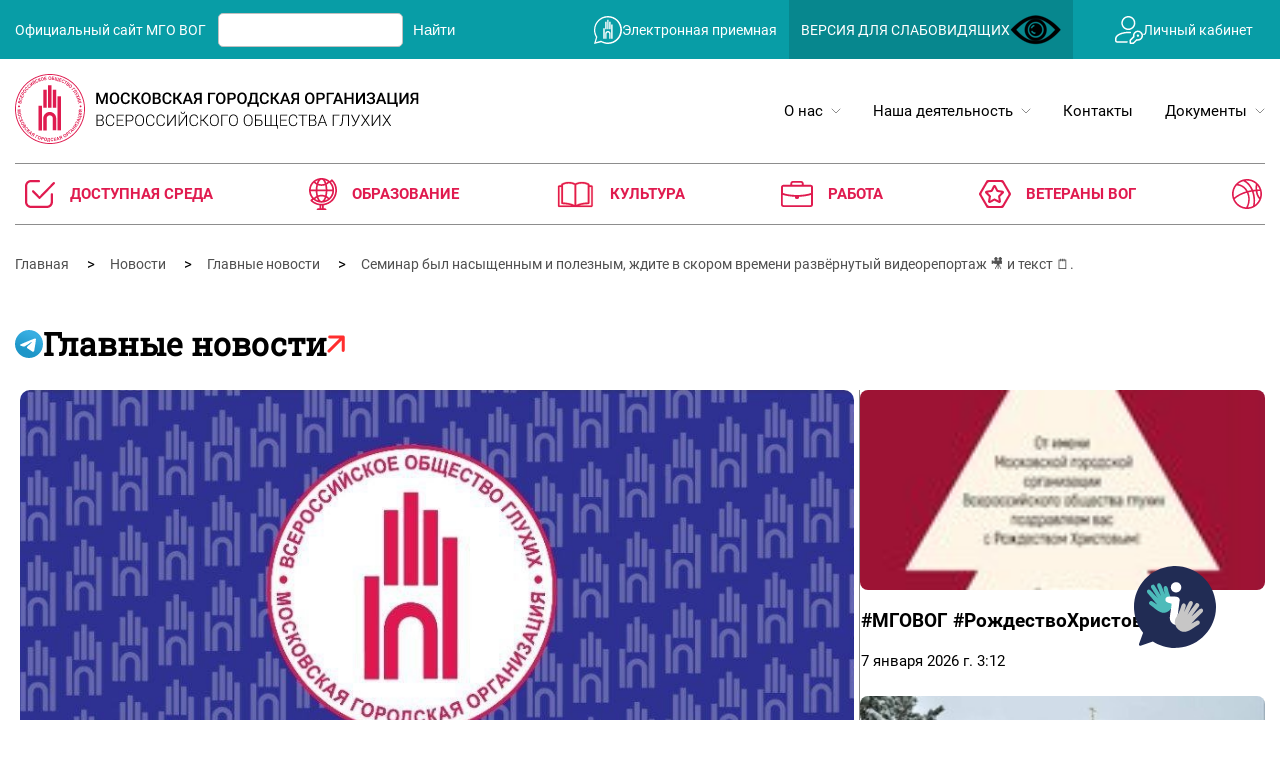

--- FILE ---
content_type: text/html; charset=utf-8
request_url: https://www.deafmos.ru/novosti/glavnye-novosti/novost-1773788981-1843/
body_size: 75456
content:


<!DOCTYPE html>
<html lang="ru">
    <head>
        <script src="https://lidrekon.ru/slep/js/jquery.js"></script>
<script src="https://lidrekon.ru/slep/js/uhpv-full.min.js"></script>
        <!-- Yandex.Metrika counter -->
<script type="text/javascript" >
   (function(m,e,t,r,i,k,a){m[i]=m[i]||function(){(m[i].a=m[i].a||[]).push(arguments)};
   m[i].l=1*new Date();
   for (var j = 0; j < document.scripts.length; j++) {if (document.scripts[j].src === r) { return; }}
   k=e.createElement(t),a=e.getElementsByTagName(t)[0],k.async=1,k.src=r,a.parentNode.insertBefore(k,a)})
   (window, document, "script", "https://mc.yandex.ru/metrika/tag.js", "ym");

   ym(86601591, "init", {
        clickmap:true,
        trackLinks:true,
        accurateTrackBounce:true,
        webvisor:true
   });
</script>
<noscript><div><img src="https://mc.yandex.ru/watch/86601591" style="position:absolute; left:-9999px;" alt="" /></div></noscript>
<!-- /Yandex.Metrika counter -->
        <meta charset="UTF-8">
        <meta http-equiv="X-UA-Compatible" content="IE=edge">
        <meta name="viewport" content="width=device-width, initial-scale=1.0">
<!--        <title>Главная | МОСКОВСКАЯ ГОРОДСКАЯ ОРГАНИЗАЦИЯ ВСЕРОССИЙСКОГО ОБЩЕСТВА ГЛУХИХ</title>-->
        <title>
            
                
                    Семинар был насыщенным и полезным, ждите в скором времени развёрнутый видеорепортаж 🎥 и текст 🗒.
                
            
            
                
                
            
        </title>
        <meta name="description" content="" />
        <meta name="viewport" content="width=device-width, initial-scale=1" />

        
        

        
        <link rel="stylesheet" type="text/css" href="//cdn.jsdelivr.net/npm/slick-carousel@1.8.1/slick/slick.css"/>
        <link rel="stylesheet" href="/static/home/css/modal.53cc5f5483f2.css">
        
    <link rel="stylesheet" href="/static/home/css/default.5a7a78da4e00.css">
    <link rel="stylesheet" href="/static/news/css/article.3b7ff43197b8.css">
    <link rel="stylesheet" href="/static/home/css/media.c001a7e5399c.css">
    <link rel="icon" href="/static/home/img/favicon_mgovog.d50b8445265c.ico">

    </head>

    <body class="template-homepage">
        <div class="wrapper">
            <div class="modal" aria-hidden="true" id="callback-modal">
                <div class="modal__wrap">
                    <div class="modal__window" role="dialog" aria-modal="true">
                        <div class="modal__close" data-modalclose>
                            <svg width="30" height="30" viewBox="0 0 30 30" fill="none" xmlns="http://www.w3.org/2000/svg">
                                <path
                                    d="M17.6418 14.9984L29.4458 3.21194C29.7986 2.85909 29.9968 2.38052 29.9968 1.88151C29.9968 1.3825 29.7986 0.903933 29.4458 0.551081C29.093 0.19823 28.6144 0 28.1155 0C27.6165 0 27.138 0.19823 26.7852 0.551081L15 12.3563L3.21479 0.551081C2.86198 0.19823 2.38346 4.43041e-07 1.88451 4.46759e-07C1.38555 4.50477e-07 0.907034 0.19823 0.55422 0.551081C0.201406 0.903933 0.00319801 1.3825 0.003198 1.88151C0.003198 2.38052 0.201406 2.85909 0.55422 3.21194L12.3582 14.9984L0.55422 26.7849C0.378607 26.9591 0.239219 27.1663 0.144096 27.3947C0.0489742 27.623 0 27.8679 0 28.1153C0 28.3627 0.0489742 28.6076 0.144096 28.8359C0.239219 29.0643 0.378607 29.2715 0.55422 29.4457C0.728399 29.6214 0.935626 29.7608 1.16395 29.8559C1.39227 29.951 1.63716 30 1.88451 30C2.13185 30 2.37674 29.951 2.60507 29.8559C2.83339 29.7608 3.04061 29.6214 3.21479 29.4457L15 17.6405L26.7852 29.4457C26.9594 29.6214 27.1666 29.7608 27.3949 29.8559C27.6233 29.951 27.8682 30 28.1155 30C28.3628 30 28.6077 29.951 28.8361 29.8559C29.0644 29.7608 29.2716 29.6214 29.4458 29.4457C29.6214 29.2715 29.7608 29.0643 29.8559 28.8359C29.951 28.6076 30 28.3627 30 28.1153C30 27.8679 29.951 27.623 29.8559 27.3947C29.7608 27.1663 29.6214 26.9591 29.4458 26.7849L17.6418 14.9984Z"
                                    fill="black" />
                            </svg>

                        </div>
                        <div class="modal__body">
                            <img class="image" src="/static/home/img/no_article_image.fe7bb002dfb4.png" alt="">
                            <div class="modal__content">
                                <div>
                                    <a href="https://t.me/HotLineDeaf" target="_blank" style="outline: none;">
                                        <svg width="80" height="80" viewBox="0 0 80 80" fill="none" xmlns="http://www.w3.org/2000/svg">
                                            <g clip-path="url(#clip0_240_24159)">
                                            <path d="M40 80C62.0914 80 80 62.0914 80 40C80 17.9086 62.0914 0 40 0C17.9086 0 0 17.9086 0 40C0 62.0914 17.9086 80 40 80Z" fill="url(#paint0_linear_240_24159)"/>
                                            <path d="M14.6948 41.6758C19.4008 39.0902 24.6538 36.9323 29.5621 34.7634C38.0061 31.2108 46.4837 27.7198 55.0468 24.4697C56.7128 23.9159 59.7065 23.3745 60 25.8373C59.839 29.3233 59.1781 32.7888 58.7246 36.2544C57.5736 43.8755 56.2428 51.4705 54.9455 59.0666C54.4983 61.5966 51.3208 62.9066 49.2875 61.2874C44.4011 57.9948 39.4771 54.735 34.6531 51.3661C33.0731 49.7647 34.5384 47.4646 35.9494 46.3209C39.974 42.3648 44.2421 39.0036 48.0564 34.843C49.0852 32.3649 46.0452 34.4535 45.0425 35.0936C39.5328 38.8808 34.158 42.8991 28.349 46.2275C25.3818 47.8567 21.9235 46.4644 18.9576 45.5549C16.2984 44.4571 12.4016 43.3505 14.6945 41.6761L14.6948 41.6758Z" fill="white"/>
                                            </g>
                                            <defs>
                                            <linearGradient id="paint0_linear_240_24159" x1="53.3367" y1="13.336" x2="33.3367" y2="60" gradientUnits="userSpaceOnUse">
                                            <stop stop-color="#37AEE2"/>
                                            <stop offset="1" stop-color="#1E96C8"/>
                                            </linearGradient>
                                            <clipPath id="clip0_240_24159">
                                            <rect width="80" height="80" fill="white"/>
                                            </clipPath>
                                            </defs>
                                            </svg>

                                    </a>
                                  <p>  Для получения услуги нажмите на кнопку перехода в телеграм</p>
                                </div>
                                <div>
                                    <a href="tel:+7 495 608-28-80">
                                        <svg width="80" height="80" viewBox="0 0 80 80" fill="none" xmlns="http://www.w3.org/2000/svg">
                                            <rect width="80" height="80" rx="40" fill="#FF2E2E"/>
                                            <path d="M36.52 30.0802C36.0425 24.5877 30.3125 21.8927 30.07 21.7827C29.8433 21.6761 29.5893 21.642 29.3425 21.6852C22.7275 22.7827 21.7325 26.6327 21.6925 26.7927C21.6381 27.0156 21.6468 27.2493 21.7175 27.4677C29.6075 51.9477 46.005 56.4852 51.395 57.9777C51.81 58.0927 52.1525 58.1852 52.4125 58.2702C52.7092 58.3671 53.0316 58.3484 53.315 58.2177C53.48 58.1427 57.375 56.3077 58.3275 50.3227C58.3698 50.0614 58.3277 49.7935 58.2075 49.5577C58.1225 49.3927 56.085 45.5152 50.435 44.1452C50.2433 44.0961 50.0426 44.0944 49.8501 44.1401C49.6577 44.1859 49.4792 44.2777 49.33 44.4077C47.5475 45.9302 45.085 47.5527 44.0225 47.7202C36.9 44.2377 32.9225 37.5552 32.7725 36.2877C32.685 35.5752 34.3175 33.0727 36.195 31.0377C36.313 30.9096 36.4029 30.7582 36.4589 30.5933C36.5149 30.4284 36.5357 30.2536 36.52 30.0802Z" fill="#FAFAFA"/>
                                            </svg>


                                    </a>
                                    <p>Чтобы позвонить по телефону нажмите на иконку или наберите номер</p>
                                    <p><b>+7 495 608-28-80</b></p>
                                </div>
                            </div>
                        </div>
                    </div>
                </div>
            </div>
            <header class="header-main">
                <div class="header-main__actions">
                    <div class="container">
                        <div class="header-main__content">
                            <div class="header-main__actions-brand">
                                <div>
                                    <p>
                                        Официальный сайт МГО ВОГ
                                    </p>
                                </div>
                                <form action="" method="get">
                                    <input type="text" name="" id="">
                                    <button>
                                        Найти
                                    </button>
                                </form>
                            </div>
                            <div class="header-main__actions-btns">
                                <ul>
                                    <li>
                                        <a href="tg://resolve?domain=mgovog2020ru">
                                            <svg width="28" height="28" viewBox="0 0 28 28" fill="none"
                                                xmlns="http://www.w3.org/2000/svg">
                                                <g clip-path="url(#clip0_1419_2044)">
                                                    <path fill-rule="evenodd" clip-rule="evenodd"
                                                        d="M13.1882 13.2143V3.85692L13.1888 3.79248H14.6179V13.2143H13.1882Z"
                                                        fill="white" />
                                                    <path d="M16.6133 5.63428H15.1836V13.2139H16.6133V5.63428Z"
                                                        fill="white" />
                                                    <path d="M12.6111 5.63232H11.1814V13.212H12.6111V5.63232Z"
                                                        fill="white" />
                                                    <path d="M18.6085 8.39355H17.1479V22.7124H18.6085V8.39355Z"
                                                        fill="white" />
                                                    <path fill-rule="evenodd" clip-rule="evenodd"
                                                        d="M9.19112 22.7334V22.6574C9.19498 20.9336 9.19222 19.2104 9.18947 17.4866C9.18671 15.7898 9.18396 14.093 9.18782 12.3968V12.3208H10.6489V22.7334H9.19112Z"
                                                        fill="white" />
                                                    <path
                                                        d="M16.6055 18.4148V17.6587H16.6028C16.5896 16.1695 15.3791 14.9673 13.8871 14.9673C13.0858 14.9673 12.3655 15.3148 11.8682 15.8666C11.6159 16.1359 11.4243 16.4581 11.3031 16.8282C11.2916 16.8629 11.2817 16.9036 11.2717 16.9493C11.2095 17.1702 11.1754 17.4031 11.1715 17.6433V17.7407C11.1715 17.7462 11.1715 17.7518 11.1715 17.7578V18.4649C11.1699 18.6852 11.1715 18.8565 11.1715 18.9226V19.112V22.7353H12.6117V18.9645C12.6117 18.9518 12.6117 18.9265 12.6111 18.8923V17.689V17.6851C12.6133 16.9769 13.1872 16.4041 13.896 16.4041C14.0997 16.4041 14.2919 16.4531 14.4637 16.538C14.4687 16.5402 14.4731 16.5424 14.4781 16.5446C14.4951 16.5534 14.5122 16.5622 14.5287 16.5715C14.5475 16.5826 14.5656 16.5936 14.5844 16.6051C14.9418 16.8326 15.1797 17.2302 15.1808 17.6851H15.1835V18.7326C15.1835 18.7734 15.1835 18.7959 15.1835 18.7959V22.7138L16.605 22.7116C16.605 22.7116 16.6039 19.54 16.6055 19.334C16.6083 19.0091 16.6099 18.704 16.6055 18.4165V18.4148Z"
                                                        fill="white" />
                                                    <path
                                                        d="M23.8767 4.11723C21.2217 1.46218 17.713 0 13.9967 0C6.27882 0 0 6.27882 0 13.9967C0 16.5201 0.655914 19.0028 1.84603 20.9871L1.96884 21.1919L0.0247827 28L7.21671 26.2514L7.39735 26.3418C9.56115 27.4228 11.8434 27.9945 13.9972 27.9945C21.7151 27.9945 27.9939 21.7157 27.9939 13.9978C27.9939 10.2815 26.5318 6.77283 23.8767 4.11778V4.11723ZM22.6497 22.8634C20.2865 25.2265 17.138 26.5274 13.783 26.5274C11.6501 26.5274 9.41631 25.9138 7.3219 24.7529L7.0961 24.64L1.8565 26.1363L3.35282 20.8967L3.24983 20.6908C1.92313 18.6878 1.2507 16.4353 1.2507 13.9956C1.2507 10.6411 2.55206 7.49207 4.91578 5.12891C7.27894 2.7674 10.428 1.46603 13.783 1.46603C17.138 1.46603 20.3851 2.70516 22.7296 5.04905L22.7477 5.06778C25.0476 7.59726 26.3142 10.7683 26.3142 13.9967C26.3142 17.225 25.0129 20.5002 22.6503 22.8634H22.6497Z"
                                                        fill="white" />
                                                </g>
                                                <defs>
                                                    <clipPath id="clip0_1419_2044">
                                                        <rect width="27.9939" height="28" fill="white" />
                                                    </clipPath>
                                                </defs>
                                            </svg>

                                            <span>
                                                Электронная приемная
                                            </span>
                                        </a>
                                    </li>
                                    <li>
                                        <a href="#">
                                          <!-- <svg width="38" height="15" viewBox="0 0 38 15" fill="none"
                                                xmlns="http://www.w3.org/2000/svg">
                                                <g clip-path="url(#clip0_1419_2104)">
                                                    <path
                                                        d="M37.4398 6.6281H35.8134C35.8064 6.74704 35.7934 6.82666 35.7984 6.90529C36.0589 10.6995 33.6043 13.9541 29.8275 14.8211C25.973 15.7058 21.871 13.2493 20.8981 9.45018C20.7415 8.83878 20.6637 8.19887 20.6277 7.56781C20.6008 7.10385 20.4172 6.77653 20.033 6.56814C19.156 6.09238 18.2599 6.09238 17.3829 6.56814C16.9967 6.77751 16.8061 7.10484 16.7941 7.56879C16.7013 11.1438 14.3555 13.9767 10.8183 14.8142C7.29 15.6497 3.39455 13.5924 2.11236 10.2238C1.70426 9.15136 1.51867 8.04946 1.61745 6.90529C1.62344 6.8355 1.61745 6.76375 1.61745 6.65071H0V5.11237C0.568752 5.11237 1.12553 5.09959 1.68231 5.11827C1.91779 5.12613 2.01857 5.04258 2.10139 4.83223C3.31572 1.77423 6.21835 -0.109122 9.52111 0.00490122C12.5275 0.109095 15.2924 2.09468 16.3212 4.88727C16.3661 5.01014 16.416 5.13203 16.4768 5.28832C17.9646 4.48426 19.4523 4.47246 20.8393 5.23622C21.3182 4.4302 21.6964 3.57993 22.2641 2.88006C24.0822 0.637929 26.4978 -0.333238 29.3755 0.101231C32.1744 0.523905 34.1401 2.11532 35.2536 4.68773C35.3953 5.01604 35.539 5.14678 35.9052 5.12122C36.4141 5.08583 36.929 5.11335 37.4408 5.11434V6.6281H37.4398ZM22.1743 7.49704C22.1823 10.7762 24.9303 13.4754 28.237 13.4528C31.5757 13.4302 34.3067 10.7241 34.2738 7.4705C34.2409 4.19035 31.5458 1.54324 28.2281 1.53242C24.9143 1.52259 22.1654 4.23065 22.1733 7.49605L22.1743 7.49704ZM15.2445 7.49409C15.2455 4.22377 12.4966 1.51866 9.18584 1.53341C5.86712 1.54815 3.17004 4.20018 3.1421 7.47541C3.11417 10.728 5.85415 13.439 9.18484 13.4538C12.4966 13.4685 15.2435 10.7664 15.2445 7.49409Z"
                                                        fill="white" />
                                                </g>
                                                <defs>
                                                    <clipPath id="clip0_1419_2104">
                                                        <rect width="37.4398" height="15" fill="white" />
                                                    </clipPath>
                                                </defs>
                                            </svg> -->

                                            <span>ВЕРСИЯ ДЛЯ СЛАБОВИДЯЩИХ</span>
                                            <a>
                                            <img id="specialButton" style="cursor:pointer;" src="https://lidrekon.ru/images/special.png" alt="ВЕРСИЯ ДЛЯ СЛАБОВИДЯЩИХ" title="ВЕРСИЯ ДЛЯ СЛАБОВИДЯЩИХ" />
                                        </a>
                                    </li>
                                    <li>
                                        <a href="#">
                                            <svg width="28" height="28" viewBox="0 0 28 28" fill="none"
                                                xmlns="http://www.w3.org/2000/svg">
                                                <g clip-path="url(#clip0_1419_2108)">
                                                    <path
                                                        d="M13.3375 14.0733H13.3458C17.2258 14.0733 20.3841 10.9208 20.3891 7.0408C20.3916 5.16337 19.6592 3.39695 18.3286 2.06634C16.9971 0.734902 15.2274 0.00165705 13.3467 0H13.3417C11.4618 0 9.69535 0.730759 8.36556 2.05723C7.03495 3.38535 6.30171 5.15177 6.30005 7.03169C6.29756 10.91 9.45507 14.0684 13.3375 14.0733ZM13.34 1.49217C13.3467 1.49217 13.3525 1.49217 13.3591 1.49217C16.413 1.50212 18.8978 3.98935 18.8978 7.03666C18.8978 8.51806 18.3186 9.91081 17.2664 10.9597C16.2167 12.0062 14.8247 12.582 13.345 12.582C13.3384 12.582 13.3326 12.582 13.3268 12.582C11.8387 12.577 10.4452 11.9954 9.40122 10.9432C8.35728 9.89176 7.78642 8.49238 7.79222 7.00435C7.80382 3.96118 10.2911 1.49134 13.34 1.49134V1.49217Z"
                                                        fill="white" />
                                                    <path
                                                        d="M26.0679 15.6516C24.845 14.6922 23.2757 14.3525 21.7612 14.7212C19.3684 15.3037 17.7884 17.433 17.9202 19.9003C17.945 20.361 17.8158 20.6916 17.4893 21.0064C16.9558 21.5193 16.4238 22.0537 15.9093 22.5698C15.5771 22.9037 15.2332 23.2484 14.8911 23.5856C14.6765 23.7977 14.5771 24.0305 14.5779 24.3188C14.5804 24.7812 14.5795 25.2435 14.5795 25.7058C14.5795 26.1855 14.5787 26.6652 14.5812 27.1449C14.5845 27.7042 14.872 27.99 15.4371 27.9925C15.7817 27.9942 16.1264 27.9925 16.4702 27.9925C16.6873 27.9925 16.9077 27.9909 17.1289 27.9909C17.486 27.9909 17.8464 27.9925 18.2035 27.9983C18.5449 28.0041 18.8017 27.8972 19.0436 27.6512C19.849 26.8301 20.7297 25.951 21.8151 24.8831C21.9402 24.7596 22.1713 24.6378 22.3793 24.6602C23.8168 24.8176 25.2543 24.3569 26.3239 23.3975C27.3935 22.4381 28.0016 21.066 28 19.6261C27.9983 18.0626 27.2941 16.6136 26.0687 15.6516H26.0679ZM25.4481 22.1763C24.5765 23.0189 23.3453 23.3652 22.1539 23.1026C21.7504 23.0131 21.4687 23.0968 21.1804 23.3909C20.2864 24.3039 19.332 25.2576 18.3419 26.2244C18.1903 26.3728 17.9392 26.4771 17.7031 26.4921C17.5059 26.5045 17.3112 26.5078 17.1132 26.5078C16.9864 26.5078 16.858 26.5061 16.7271 26.5053C16.5945 26.5037 16.4586 26.502 16.3203 26.502H16.0717V26.2534C16.0717 26.1085 16.0717 25.9676 16.0701 25.8301C16.0684 25.4506 16.0659 25.0927 16.08 24.7331C16.0858 24.5831 16.1678 24.4299 16.3319 24.265L16.544 24.0512C17.3998 23.1879 18.2839 22.2964 19.1679 21.4314C19.4811 21.1249 19.5722 20.8274 19.4811 20.4041C19.274 19.4355 19.4521 18.4587 19.984 17.6534C20.5101 16.8563 21.3254 16.3153 22.2782 16.1297C23.2095 15.9483 24.154 16.1413 24.9361 16.6732C25.7381 17.2192 26.28 18.056 26.4614 19.0295C26.6752 20.1795 26.2965 21.356 25.4473 22.1771L25.4481 22.1763Z"
                                                        fill="white" />
                                                    <path
                                                        d="M12.1106 25.2079C12.0153 25.193 11.9101 25.193 11.7991 25.1938H11.7469C8.55786 25.1938 5.36887 25.1938 2.17988 25.193C1.65459 25.193 1.50214 25.0414 1.49966 24.5169C1.49966 24.3462 1.50132 24.1756 1.50297 24.0049C1.50712 23.6859 1.51126 23.357 1.49469 23.038C1.44912 22.139 1.76479 21.3478 2.45909 20.6179C3.03409 20.0139 3.74579 19.5019 4.6348 19.0536C6.90744 17.9061 9.54298 17.3096 12.6922 17.2317C13.2423 17.2176 13.7983 17.2383 14.3368 17.259C14.6558 17.2706 14.9856 17.2831 15.3095 17.288C15.3137 17.288 15.3178 17.288 15.3211 17.288C15.7221 17.288 16.0486 16.9856 16.0668 16.5954C16.0867 16.167 15.7967 15.8348 15.3783 15.8041C14.6599 15.7511 13.9582 15.7246 13.2705 15.7246C11.0219 15.7246 8.92739 16.008 6.91656 16.5821C4.82619 17.1787 3.26773 17.9484 2.01334 19.0031C0.828553 19.9998 0.208817 21.0089 0.0613394 22.1813C-0.0107422 22.7571 -0.002457 23.362 0.00499973 23.9469C0.0074853 24.1441 0.0107994 24.3413 0.00997088 24.5385C0.00914235 25.8616 0.836839 26.6843 2.17159 26.686C3.33153 26.6877 4.49146 26.6868 5.6514 26.686H6.92318C7.42113 26.686 7.91907 26.686 8.41701 26.686C9.59683 26.686 10.8164 26.6877 12.0161 26.6827C12.4146 26.681 12.7336 26.3852 12.7593 25.995C12.7842 25.6097 12.505 25.2717 12.1097 25.2096L12.1106 25.2079Z"
                                                        fill="white" />
                                                    <path
                                                        d="M22.975 18.4512C22.9676 18.4512 22.9601 18.4512 22.9518 18.4512C22.637 18.4512 22.342 18.5688 22.12 18.7851C21.8955 19.003 21.7704 19.2979 21.7679 19.6152C21.7621 20.2739 22.2882 20.8166 22.9411 20.8241C23.2526 20.829 23.5517 20.7064 23.7787 20.4827C24.0074 20.2565 24.1341 19.9566 24.135 19.6384C24.1366 18.9847 23.6271 18.4636 22.9742 18.452L22.975 18.4512Z"
                                                        fill="white" />
                                                </g>
                                                <defs>
                                                    <clipPath id="clip0_1419_2108">
                                                        <rect width="28" height="27.9983" fill="white" />
                                                    </clipPath>
                                                </defs>
                                            </svg>
                                            <span>
                                                Личный кабинет
                                            </span>
                                        </a>
                                    </li>
                                </ul>
                            </div>
                        </div>
                    </div>
                </div>
                <nav class="header-main__nav-pages">
                    <div class="container">
                        <div class="header-main__content">
                            <div class="header-main__nav-pages__brand">
                                <a class="header-main__nav-pages__brand-link" href="/">
                                    <img src="/static/home/img/Logo_new.40c8f4bb535f.svg" alt="">
                                </a>
                            </div>
                            <div id="mobile-burger" class="header__burger">
                                <div></div>
                                <div></div>
                                <div></div>
                            </div>
                            <ul class="header-main__nav-pages__nav">
                                
                                
                                



    <li class="header-main__nav-pages__nav-item">
        
            <a href="/o-nas/" class="header-main__nav-pages__nav-link">
                <span> О нас </span>
                <svg width="10" height="6" viewBox="0 0 10 6" fill="none"
                    xmlns="http://www.w3.org/2000/svg">
                    <path d="M9 1L5 5L1 1" stroke="#8D8D8D" stroke-linecap="round" />
                </svg>
            </a>
            

<ul class="header-main__nav-pages__subnav">
    
        <li class="header-main__nav-pages__subnav-item">
            <a href="/o-nas/komanda-mgo-vog/" class="header-main__nav-pages__subnav-link">Команда МГО ОООИ ВОГ</a>
        </li>
    
        <li class="header-main__nav-pages__subnav-item">
            <a href="/o-nas/o-nas-v-smi/" class="header-main__nav-pages__subnav-link">О нас в СМИ</a>
        </li>
    
</ul>
            
        
    </li>

    <li class="header-main__nav-pages__nav-item">
        
            <a href="/nasha-deyatelnost/" class="header-main__nav-pages__nav-link">
                <span> Наша деятельность </span>
                <svg width="10" height="6" viewBox="0 0 10 6" fill="none"
                    xmlns="http://www.w3.org/2000/svg">
                    <path d="M9 1L5 5L1 1" stroke="#8D8D8D" stroke-linecap="round" />
                </svg>
            </a>
            

<ul class="header-main__nav-pages__subnav">
    
        <li class="header-main__nav-pages__subnav-item">
            <a href="/nasha-deyatelnost/kluby/" class="header-main__nav-pages__subnav-link">Клубы</a>
        </li>
    
        <li class="header-main__nav-pages__subnav-item">
            <a href="/nasha-deyatelnost/yuridicheskaya-konsultaciya/" class="header-main__nav-pages__subnav-link">Юридическая консультация</a>
        </li>
    
</ul>
            
        
    </li>

    <li class="header-main__nav-pages__nav-item">
        
            <a href="/kontakty/">
                <span> Контакты </span>
            </a>
        
    </li>

    <li class="header-main__nav-pages__nav-item">
        
            <a href="/dokumenty/" class="header-main__nav-pages__nav-link">
                <span> Документы </span>
                <svg width="10" height="6" viewBox="0 0 10 6" fill="none"
                    xmlns="http://www.w3.org/2000/svg">
                    <path d="M9 1L5 5L1 1" stroke="#8D8D8D" stroke-linecap="round" />
                </svg>
            </a>
            

<ul class="header-main__nav-pages__subnav">
    
        <li class="header-main__nav-pages__subnav-item">
            <a href="/dokumenty/gosudarstvennye-dokumenty/" class="header-main__nav-pages__subnav-link">Государственные документы</a>
        </li>
    
        <li class="header-main__nav-pages__subnav-item">
            <a href="/dokumenty/vnutrennie-dokumenty/" class="header-main__nav-pages__subnav-link">Внутренние документы</a>
        </li>
    
</ul>
            
        
    </li>


                            </ul>
                        </div>
                    </div>
                </nav>
                <div class="container">
                    <form class="header-main__mobile-menu-search">
                        <input type="text">
                        <button class="btn-default btn-default--accent">
                            Найти
                        </button>
                    </form>
                </div>
                <nav class="header-main__nav-fast">
                    <div class="container">
                        <div class="header-main__content">
                            <ul class="header-main__nav-fast__nav">
                                <li class="header-main__nav-fast__nav-item">
                                    <a href="javascript: void(0)" class="header-main__nav-fast__nav-link">
                                        <svg width="30" height="28" viewBox="0 0 30 28" fill="none" xmlns="http://www.w3.org/2000/svg">
                                            <path d="M27.9662 14.1524C27.9632 13.5977 27.4802 13.1416 26.8895 13.1356C26.5775 13.1326 26.3038 13.2343 26.1036 13.4326C25.8812 13.6521 25.7584 13.9823 25.7574 14.3618C25.7544 15.7662 25.7544 17.1705 25.7554 18.5749C25.7554 19.6611 25.7554 20.7484 25.7554 21.8346C25.7524 24.1853 24.1795 25.7658 21.8419 25.7669C17.1746 25.7699 12.1864 25.7689 6.14651 25.7658C5.83657 25.7658 5.53267 25.7608 5.22172 25.6974C3.40232 25.3289 2.22595 23.846 2.22394 21.9202C2.2189 16.638 2.22092 11.4071 2.22394 6.06646C2.22394 5.79767 2.23299 5.50874 2.29337 5.21478C2.6657 3.40571 4.13491 2.23289 6.03683 2.22585C7.35006 2.22081 8.68542 2.22182 9.97651 2.22182C11.2284 2.22182 12.4812 2.22182 13.7331 2.2188C13.9957 2.2188 14.2151 2.18759 14.3851 2.13021C14.8893 1.95705 15.1721 1.44665 15.0734 0.886915C14.9819 0.376511 14.521 0.00604029 13.9766 0.00503357C12.6744 0.00201343 11.328 0 9.8316 0C8.67838 0 7.43559 0 6.05494 0.00302014C2.60734 0.007047 0.00402522 2.61746 0.00100631 6.07451C0 7.90674 0 9.73795 0 11.5702V22.04C0 22.0752 0 22.1115 0.00100631 22.1467C0.0412585 25.3471 2.64457 27.9635 5.80437 27.9796C11.1489 28.0068 16.6564 28.0068 22.1739 27.9796C25.2542 27.9645 27.8435 25.4779 27.9481 22.4356C28.0216 20.2813 28.0015 18.0826 27.9813 15.9554C27.9753 15.3544 27.9703 14.7534 27.9662 14.1524Z" fill="#E01B4F"/>
                                            <path d="M29.1181 2.02841C28.7054 1.93733 28.3687 2.06218 27.994 2.44696C25.5871 4.91734 23.1791 7.3867 20.7711 9.85708C18.9166 11.7585 17.0622 13.6609 15.2087 15.5623C15.1668 15.6053 15.1208 15.6687 15.0579 15.7567C15.0169 15.814 14.9709 15.8764 14.917 15.9471L14.5413 16.4403L14.1436 15.9655C14.0837 15.8938 14.0337 15.8324 13.9908 15.7792C13.9228 15.6953 13.8739 15.6349 13.8279 15.5879L13.4402 15.1888C11.9735 13.6803 10.4567 12.1207 8.96098 10.5908C8.6982 10.3217 8.38746 10.1856 8.08571 10.1856C7.81294 10.1856 7.54616 10.2961 7.32835 10.5202C6.86373 10.995 6.89471 11.6664 7.40528 12.1913C9.38562 14.2258 11.5138 16.4096 13.659 18.5883C13.8159 18.747 14.0068 18.8739 14.1836 18.9363C14.6262 19.0929 15.0049 18.9649 15.4505 18.5075C18.8667 15.0015 22.3438 11.4412 25.706 7.99764L29.5258 4.08536C29.6117 3.99735 29.6926 3.91446 29.7566 3.83156C29.9994 3.51637 30.0643 3.1234 29.9344 2.7509C29.8035 2.37738 29.5068 2.11335 29.1211 2.02841H29.1181Z" fill="#E01B4F"/>
                                            </svg>


                                        <span>Доступная среда</span>
                                    </a>
                                </li>
                                <li class="header-main__nav-fast__nav-item">
                                    <a href="javascript: void(0)" class="header-main__nav-fast__nav-link">
                                        <svg width="28" height="32" viewBox="0 0 28 32" fill="none" xmlns="http://www.w3.org/2000/svg">
                                            <path d="M22.8855 1.33251C22.5199 1.33251 22.265 1.58317 22.1764 1.67035C21.7997 2.04089 21.4119 2.41143 21.0241 2.79286L20.7914 3.02173L20.6806 2.92364C17.7998 0.60233 14.509 -0.345813 10.8969 0.111911C8.00499 0.482449 5.46765 1.76844 3.37352 3.93717C1.3237 6.05142 0.104896 9.00483 0.00517527 12.0454C-0.0834653 15.086 0.969141 18.0394 2.96355 20.3498L3.06327 20.4588L2.88599 20.6332C2.50927 21.0037 2.13255 21.3743 1.75583 21.7448C1.54531 21.9519 1.35694 22.1807 1.35694 22.4859C1.35694 22.791 1.55639 23.009 1.76691 23.2052C4.1602 25.4611 7.04102 26.8561 10.3096 27.3574L10.4537 27.3792V30.2018H10.2875C10.1213 30.2018 9.944 30.2018 9.7778 30.2018C8.50359 30.2236 7.70582 30.8775 7.57286 32C8.96895 32 16.2486 32 17.5228 32C17.4452 31.5314 17.0685 30.2672 15.4508 30.2127C15.2514 30.2018 15.0519 30.2018 14.8192 30.2018H14.653V27.4228L14.786 27.3901C14.9854 27.3465 15.1738 27.3029 15.3732 27.2593C16.1378 27.0849 16.9134 26.9105 17.6668 26.6381C23.7719 24.3386 27.2178 19.9902 27.9048 13.7237C28.4034 9.22279 26.9408 5.16867 23.5836 1.68125C23.4949 1.60496 23.2512 1.34341 22.8855 1.33251ZM20.0379 4.88532L20.1598 4.75454L20.2817 4.88532C22.0545 6.69441 23.0517 8.78687 23.3287 11.2825L23.3509 11.4678H18.4203L18.4092 11.3152C18.3205 9.56064 18.1432 8.11118 17.833 6.7598L17.8108 6.63992L17.9216 6.57453C18.7305 6.10591 19.4285 5.561 20.0379 4.88532ZM9.11299 17.2766L8.93571 17.331L8.90247 17.1567C8.64763 15.947 8.49251 14.7046 8.43711 13.375L8.42603 13.2006H16.6918L16.6807 13.375C16.6142 14.8027 16.4591 16.0451 16.2153 17.1567L16.1821 17.331L16.0048 17.2766C13.7223 16.5791 11.3955 16.5791 9.11299 17.2766ZM15.7389 18.9767L15.6946 19.1292C15.4065 20.1428 14.5976 21.6358 13.9882 22.257C13.5118 22.7474 13.0243 22.9981 12.5367 22.9981H12.5257C12.0381 22.9981 11.5617 22.7365 11.1074 22.2461C10.4094 21.4941 9.89968 20.5678 9.42323 19.1401L9.36783 18.9876L9.52295 18.9331C11.5617 18.2792 13.545 18.2792 15.5838 18.9331L15.7389 18.9767ZM9.14623 22.4641L8.69195 22.3006C7.89419 22.0064 7.15182 21.614 6.42054 21.1127L6.26541 21.0037L6.3873 20.8621C6.75294 20.4588 7.15182 20.121 7.61718 19.8267L7.78338 19.7177L7.87202 19.9357C8.08255 20.4479 8.27091 20.9274 8.52575 21.407C8.62547 21.6031 8.74735 21.8211 8.89139 22.05L9.14623 22.4641ZM16.2264 22.05C16.3704 21.8102 16.4923 21.6031 16.592 21.3961C16.8469 20.9165 17.0463 20.4043 17.2458 19.9139L17.3233 19.7286L17.5006 19.8267C17.966 20.1319 18.3759 20.4697 18.7305 20.8621L18.8524 21.0037L18.6973 21.1127C17.966 21.6031 17.2347 21.9955 16.4258 22.2897L15.9716 22.4641L16.2264 22.05ZM17.8995 18.0939L17.7887 18.0394L17.8108 17.9195C17.9992 16.9387 18.1543 16.0233 18.2651 15.1187C18.3316 14.5738 18.3649 14.0289 18.4092 13.5058L18.4313 13.1897H23.3509L23.3287 13.375C23.0517 15.8707 22.0545 17.974 20.2817 19.7831L20.1598 19.9139L20.0379 19.7831C19.4175 19.0965 18.6973 18.5298 17.8995 18.0939ZM16.4591 2.40053C17.2458 2.70568 17.977 3.07622 18.6862 3.55574L18.8413 3.66472L18.7194 3.8064C18.3538 4.19873 17.9549 4.53657 17.4895 4.84172L17.3122 4.9616L17.2458 4.76544C16.9577 3.95897 16.6364 3.26149 16.2596 2.65119L16.0159 2.24796L16.4591 2.40053ZM9.45648 5.41933C9.63376 4.93981 9.79996 4.49298 10.0216 4.08975C10.3318 3.53394 10.7528 2.82556 11.3179 2.24796C12.0935 1.45239 12.9799 1.45239 13.8109 2.23706C14.786 3.1525 15.2846 4.3622 15.6835 5.51741L15.7389 5.66998L15.5727 5.72448C14.5533 6.04052 13.5561 6.204 12.5478 6.204C11.5395 6.204 10.5312 6.04052 9.51188 5.72448L9.34567 5.66998L9.45648 5.41933ZM16.0048 7.381L16.1821 7.32651L16.2153 7.50088C16.4702 8.69968 16.6253 9.93118 16.6807 11.2825L16.6918 11.4569H8.42603L8.43711 11.2825C8.49251 9.89848 8.64763 8.66699 8.89139 7.51178L8.92463 7.33741L9.10191 7.3919C11.4287 8.10028 13.6891 8.08938 16.0048 7.381ZM6.42054 3.56664C7.12966 3.08712 7.84986 2.70568 8.64763 2.41143L9.09083 2.24796L8.84707 2.65119C8.49251 3.25059 8.17119 3.92628 7.86094 4.77633L7.78338 4.9725L7.6061 4.86352C7.12966 4.54747 6.7197 4.20963 6.37622 3.82819L6.25433 3.68652L6.42054 3.56664ZM1.77799 11.2825C2.05499 8.78687 3.05219 6.69441 4.82501 4.87442L4.94689 4.74364L5.06877 4.87442C5.68925 5.561 6.42054 6.12771 7.2183 6.56364L7.3291 6.61813L7.30694 6.73801C7.14074 7.66435 6.96346 8.66699 6.8305 9.69141C6.76402 10.1927 6.73078 10.7049 6.70862 11.2063L6.69754 11.4678H1.75583L1.77799 11.2825ZM1.77799 13.3859L1.75583 13.2006H6.59782L6.67538 13.7237C6.8859 15.1623 7.09642 16.5246 7.29586 17.9195L7.30694 18.0285L7.20722 18.083C6.36514 18.5516 5.66709 19.1074 5.05769 19.7722L4.93581 19.903L4.81393 19.7722C3.06327 17.9849 2.06607 15.8925 1.77799 13.3859ZM12.8802 30.18H12.2265V27.5208H12.8802V30.18ZM25.8661 15.5437C24.4035 20.9928 20.8468 24.3495 15.3068 25.5374C14.2874 25.7553 13.2791 25.8643 12.3041 25.8643C9.22379 25.8643 6.3319 24.7854 3.70592 22.6603L3.56188 22.5404L4.40396 21.723L4.51476 21.8211C6.84158 23.7283 9.76672 24.7418 12.7473 24.6873C15.8386 24.6328 18.7748 23.4776 21.0241 21.4397C23.3952 19.2818 24.747 16.6227 25.0461 13.5167C25.3675 10.1055 24.3924 7.03226 22.1432 4.3622L22.0434 4.24232L22.8634 3.43586L22.9852 3.56664C25.1569 5.94244 27.2178 10.4979 25.8661 15.5437Z" fill="#E01B4F"/>
                                            </svg>


                                        <span>Образование</span>
                                    </a>
                                </li>
                                <li class="header-main__nav-fast__nav-item">
                                    <a href="javascript: void(0)" class="header-main__nav-fast__nav-link">
                                        <svg width="40" height="40" viewBox="0 0 40 40" fill="none"
                                            xmlns="http://www.w3.org/2000/svg">
                                            <path
                                                d="M36.381 11.3613H34.3856V10.3771C34.3856 10.0492 34.2197 9.80336 33.9798 9.64343L33.9801 9.64304L33.9715 9.63844C29.7677 7.39083 24.5533 7.31003 20.3408 9.46959C16.1289 7.31041 10.9153 7.39057 6.78312 9.63798C6.62749 9.71608 6.50475 9.81664 6.42107 9.94221C6.33668 10.0688 6.2959 10.2151 6.2959 10.3771V11.3613H4.30056C3.52277 11.3613 2.9 11.9843 2.9 12.7623V31.699C2.9 32.477 3.52277 33.1 4.30056 33.1H4.34204H4.3835H4.42495H4.46637H4.50779H4.54919H4.59057H4.63194H4.67329H4.71464H4.75597H4.79729H4.83859H4.87989H4.92118H4.96246H5.00373H5.04499H5.08624H5.12749H5.16873H5.20996H5.25119H5.29241H5.33363H5.37485H5.41606H5.45727H5.49848H5.53969H5.5809H5.62211H5.66331H5.70452H5.74574H5.78695H5.82817H5.86939H5.91061H5.95184H5.99307H6.03432H6.07556H6.11682H6.15808H6.19935H6.24063H6.28191H6.32321H6.36452H6.40584H6.44717H6.48852H6.52988H6.57125H6.61263H6.65403H6.69545H6.73688H6.77832H6.81979H6.86127H6.90277H6.94429H6.98583H7.02739H7.06897H7.11057H7.15219H7.19383H7.2355H7.27719H7.31891H7.36065H7.40241H7.4442H7.48602H7.52787H7.56974H7.61164H7.65357H7.69553H7.73752H7.77954H7.82159H7.86367H7.90578H7.94793H7.99011H8.03233H8.07458H8.11687H8.15919H8.20154H8.24394H8.28637H8.32884H8.37135H8.4139H8.45649H8.49912H8.54179H8.5845H8.62726H8.67006H8.7129H8.75578H8.79871H8.84169H8.88471H8.92778H8.97089H9.01406H9.05727H9.10053H9.14384H9.1872H9.23061H9.27407H9.31758H9.36114H9.40476H9.44843H9.49216H9.53594H9.57977H9.62367H9.66761H9.71162H9.75568H9.7998H9.84398H9.88822H9.93252H9.97688H10.0213H10.0658H10.1103H10.1549H10.1996H10.2443H10.2891H10.334H10.3789H10.4239H10.469H10.5141H10.5593H10.6046H10.6499H10.6954H10.7408H10.7864H10.832H10.8777H10.9235H10.9693H11.0152H11.0612H11.1073H11.1534H11.1996H11.2459H11.2923H11.3388H11.3853H11.4319H11.4786H11.5254H11.5722H11.6191H11.6661H11.7132H11.7604H11.8077H11.855H11.9025H11.95H11.9976H12.0453H12.0931H12.141H12.1889H12.237H12.2851H12.3333H12.3816H12.4301H12.4786H12.5272H12.5758H12.6246H12.6735H12.7225H12.7716H12.8207H12.87H12.9193H12.9688H13.0184H13.068H13.1178H13.1676H13.2176H13.2677H13.3178H13.3681H13.4185H13.4689H13.5195H13.5702H13.621H13.6719H13.7229H13.774H13.8252H13.8765H13.928H13.9795H14.0312H14.083H14.1348H14.1868H14.2389H14.2912H14.3435H14.3959H14.4485H14.5012H14.554H14.6069H14.6599H14.7131H14.7663H14.8197H14.8732H14.9268H14.9806H15.0345H15.0885H15.1426H15.1968H15.2512H15.3057H15.3603H15.415H15.4699H15.5249H15.58H15.6352H15.6906H15.7461H15.8018H15.8575H15.9134H15.9694H16.0256H16.0819H16.1383H16.1949H16.2516H16.3084H16.3654H16.4225H16.4797H16.5371H16.5946H16.6523H16.7101H16.768H16.8261H16.8843H16.9427H17.0012H17.0598H17.1186H17.1775H17.2366H17.2958H17.3552H17.4147H17.4744H17.5342H17.5941H17.6542H17.7145H17.7749H17.8354H17.8961H17.957H18.018H18.0792H18.1405H18.202H18.2636H18.3254H18.3873H18.4494H18.5116H18.574H18.6366H18.6993H18.7622H18.8252H18.8885H18.9518H19.0153H19.079H19.1429H19.2069H19.2711H19.3354H19.3999H19.4646H19.5294H19.5944H19.6596H19.725H19.7905H19.8562H19.922H19.988H20.0542H20.1206H20.1871H20.2538H20.3207H20.3878H20.455H20.5224H20.59H20.6578H20.7257H20.7938H20.8621H20.9306H20.9992H21.068H21.1371H21.2062H21.2756H21.3452H21.4149H21.4848H21.5549H21.6252H21.6957H21.7664H21.8372H21.9083H21.9795H22.0509H22.1225H22.1943H22.2663H22.3384H22.4108H22.4833H22.5561H22.629H22.7021H22.7755H22.849H22.9227H22.9966H23.0707H23.145H23.2195H23.2942H23.3691H23.4442H23.5195H23.595H23.6707H23.7466H23.8227H23.899H23.9755H24.0522H24.1291H24.2063H24.2836H24.3611H24.4389H24.5168H24.595H24.6733H24.7519H24.8307H24.9097H24.9889H25.0683H25.148H25.2278H25.3079H25.3881H25.4686H25.5493H25.6302H25.7114H25.7927H25.8743H25.9561H26.0381H26.1203H26.2027H26.2854H26.3683H26.4514H26.5347H26.6183H26.702H26.786H26.8703H26.9547H27.0394H27.1243H27.2094H27.2948H27.3804H27.4662H27.5522H27.6385H27.725H27.8117H27.8987H27.9859H28.0733H28.161H28.2489H28.337H28.4254H28.514H28.6028H28.6919H28.7812H28.8707H28.9605H29.0506H29.1408H29.2313H29.3221H29.4131H29.5043H29.5958H29.6875H29.7795H29.8717H29.9641H30.0568H30.1498H30.243H30.3364H30.4301H30.5241H30.6182H30.7127H30.8074H30.9023H30.9975H31.0929H31.1886H31.2846H31.3808H31.4772H31.574H31.6709H31.7681H31.8656H31.9634H32.0614H32.1596H32.2581H32.3569H32.4559H32.5552H32.6548H32.7546H32.8547H32.955H33.0557H33.1565H33.2577H33.3591H33.4607H33.5627H33.6649H33.7674H33.8701H33.9731H34.0764H34.18H34.2838H34.3879H34.4922H34.5969H34.7018H34.807H34.9125H35.0182H35.1242H35.2305H35.3371H35.4439H35.551H35.6584H35.7661H35.8741H35.9823H36.0908H36.1996H36.3087C37.0865 33.1 37.7093 32.477 37.7093 31.699V12.7672C37.7848 11.9821 37.155 11.3613 36.381 11.3613ZM32.7406 10.8733V28.4248C28.1499 28.7113 24.7183 29.2136 21.1633 30.9596V10.8728C24.7196 9.11659 29.1126 9.11628 32.7406 10.8733ZM7.94096 10.8733C11.5689 9.11628 15.9619 9.11659 19.5182 10.8728V30.9624C15.9642 29.2841 12.5337 28.7123 7.94096 28.4248V10.8733ZM4.54506 13.0068H6.2959V29.2416C6.2959 29.6508 6.62203 30.0628 7.11563 30.0643C10.8192 30.2665 13.6979 30.5941 16.4021 31.4544H4.54506V13.0068ZM36.1365 31.4544H24.2515C27.0187 30.5254 29.8438 30.1998 33.565 30.0643C33.7775 30.0637 33.9815 29.9583 34.1306 29.8092C34.2801 29.6596 34.3856 29.4548 34.3856 29.2416V13.0068H36.1365V31.4544Z"
                                                stroke="#FF2E2E" stroke-width="0.2" />
                                        </svg>

                                        <span>Культура</span>
                                    </a>
                                </li>
                                <li class="header-main__nav-fast__nav-item">
                                    <a href="javascript: void(0)" class="header-main__nav-fast__nav-link">
                                        <svg width="32" height="26" viewBox="0 0 32 26" fill="none" xmlns="http://www.w3.org/2000/svg">
                                            <path d="M29.4976 3.79714H22.6547V2.45118C22.6215 1.2803 21.9239 0.404882 20.7945 0.109428C20.573 0.0328283 20.3294 0 20.0304 0C19.2886 0 18.5246 0 17.7163 0C16.0332 0 14.1287 0 11.9806 0C10.3751 0 9.34533 1.02862 9.34533 2.61532V3.79714H8.80277C8.21592 3.79714 7.60692 3.79714 7.009 3.80808H6.95363C5.61384 3.81902 4.24083 3.82997 2.85675 3.7862C1.32872 3.74242 0.265744 4.49747 0.0110727 5.82155L0 5.85438V23.9646L0.0110727 23.9975C0.177163 24.6322 0.409689 25.048 0.764014 25.3763C1.24014 25.803 1.81592 26 2.591 26H29.4865C30.6824 26 31.5903 25.3544 31.8893 24.2601C31.9557 24.0412 31.9889 23.7896 31.9889 23.5051C32 18.351 32 12.7593 32 6.28115C32 4.80387 30.9924 3.79714 29.4976 3.79714ZM11.2055 3.21717C11.2166 3.04209 11.2166 2.85606 11.2166 2.65909V2.42929C11.2166 2.11195 11.4048 1.90404 11.737 1.84933C11.8145 1.83838 11.881 1.83838 11.9585 1.83838H19.964C20.5952 1.83838 20.7723 2.01347 20.7723 2.63721V3.75337H11.2055V3.21717ZM30.1066 23.4175C30.1066 24.0084 29.9737 24.1397 29.3758 24.1397H2.591C2.01522 24.1397 1.87128 23.9975 1.87128 23.4394V13.952L2.08166 14.0177C2.22561 14.0505 2.38062 14.0943 2.53564 14.138C2.64637 14.1709 2.75709 14.1928 2.86782 14.2256L2.91211 14.2365C3.47682 14.3897 4.01938 14.532 4.51765 14.6524C6.62145 15.1448 8.81384 15.4731 11.2166 15.6481C12.1467 15.7138 13.5862 15.7685 13.7522 15.7795H13.9294L13.8962 16.0859L13.9073 16.1406V16.25C13.9183 17.388 14.4941 17.9461 15.6567 17.9461H16.4429C17.4173 17.9352 18.0263 17.3552 18.0706 16.3923V15.8013H18.2367C22.9536 15.5934 26.5522 15.0354 29.8962 13.9848L30.1176 13.9192V23.4175H30.1066ZM30.1287 11.5556C30.1287 11.8401 30.0291 11.9823 29.7523 12.0808C27.726 12.7702 25.4561 13.2517 22.6104 13.6019C20.4623 13.8535 18.2588 13.9848 16.0775 13.9848C15.5017 13.9848 14.926 13.9739 14.3059 13.963C10.0872 13.8316 6.66574 13.3611 3.51003 12.4857C3.06713 12.3653 2.61315 12.2121 2.18131 12.0589C2.03737 12.0152 1.89343 11.8182 1.89343 11.665C1.88235 10.2424 1.88235 8.79798 1.88235 7.39731V6.1936C1.88235 6.01852 1.92664 5.88721 2.0263 5.78872C2.12595 5.69024 2.24775 5.64646 2.42491 5.64646H29.3426C30.018 5.64646 30.1176 5.74495 30.1176 6.41246V7.65993C30.1176 8.94024 30.1176 10.2534 30.1287 11.5556Z" fill="#E01B4F"/>
                                            </svg>


                                        <span>Работа</span>
                                    </a>
                                </li>
                                <li class="header-main__nav-fast__nav-item">
                                    <a href="javascript: void(0)" class="header-main__nav-fast__nav-link">
                                        <svg width="32" height="28" viewBox="0 0 32 28" fill="none" xmlns="http://www.w3.org/2000/svg">
                                            <path d="M23.0553 28H8.93454C8.26502 28 7.63608 27.6476 7.30132 27.0636L0.25107 14.9313C-0.08369 14.3574 -0.08369 13.6426 0.25107 13.0586L7.31146 0.936354C7.64622 0.352391 8.26502 0 8.93454 0H23.0553C23.7248 0 24.3538 0.352391 24.6885 0.936354L31.7489 13.0687C32.0837 13.6426 32.0837 14.3574 31.7489 14.9414L24.6885 27.0737C24.3436 27.6476 23.7248 28 23.0553 28ZM10.1518 25.9058H21.8279C22.4974 25.9058 23.1263 25.5534 23.4611 24.9694L29.3042 14.9313C29.6389 14.3574 29.6389 13.6426 29.3042 13.0586L23.4611 3.0205C23.1263 2.4466 22.5075 2.08414 21.8279 2.08414H10.1518C9.48233 2.08414 8.85338 2.43653 8.51862 3.0205L2.67554 13.0586C2.34078 13.6325 2.34078 14.3474 2.67554 14.9313L8.51862 24.9694C8.86353 25.5534 9.48233 25.9058 10.1518 25.9058Z" fill="#E01B4F"/>
                                            <path d="M24.921 11.7587C24.7299 11.1822 24.2373 10.7747 23.634 10.6853L18.9991 10.0193L16.9279 5.87465C16.6564 5.33793 16.1135 5 15.5002 5C14.8869 5 14.344 5.33793 14.0725 5.87465L12.0014 10.0193L7.3664 10.6853C6.76315 10.7747 6.27049 11.1822 6.07946 11.7587C5.88844 12.3352 6.0493 12.9514 6.48163 13.3689L9.82967 16.5991L9.03539 21.1612C8.93485 21.7576 9.17615 22.344 9.6688 22.7018C9.94026 22.9006 10.262 23 10.6038 23C10.8552 23 11.1166 22.9404 11.3478 22.8211L15.4902 20.6643L19.6325 22.8211C19.8637 22.9404 20.1151 23 20.3765 23C20.7083 23 21.03 22.9006 21.3115 22.7018C21.8042 22.344 22.0455 21.7576 21.9449 21.1712L21.1507 16.6091L24.4987 13.3788C24.9511 12.9514 25.112 12.3352 24.921 11.7587ZM19.552 15.317C19.18 15.6748 19.0091 16.2015 19.0996 16.7084L19.7732 20.5748L16.2643 18.746C15.8119 18.5075 15.2388 18.5075 14.7864 18.746L11.2775 20.5748L11.9511 16.7084C12.0416 16.2015 11.8707 15.6748 11.4987 15.317L8.65333 12.5737L12.5845 12.0072C13.0973 11.9376 13.5497 11.6096 13.781 11.1524L15.5103 7.6339L17.2698 11.1524C17.501 11.6195 17.9434 11.9376 18.4662 12.0072L22.3974 12.5737L19.552 15.317Z" fill="#E01B4F"/>
                                            </svg>


                                        <span>Ветераны ВОГ</span>
                                    </a>
                                </li>
                                <li class="header-main__nav-fast__nav-item">
                                    <a href="javascript: void(0)" class="header-main__nav-fast__nav-link">
                                        <svg width="30" height="30" viewBox="0 0 30 30" fill="none" xmlns="http://www.w3.org/2000/svg">
                                            <path d="M29.9928 14.0789C29.9713 13.9065 29.9498 13.7342 29.9282 13.5546C29.878 13.1166 29.8277 12.7575 29.7703 12.42C29.2319 9.27451 27.8034 6.54558 25.5278 4.31217C23.0512 1.8705 20.0937 0.448583 16.7341 0.0966954C11.8671 -0.413183 7.6533 1.09491 4.2148 4.58506C2.38427 6.44504 1.12086 8.71436 0.453256 11.3284C0.0512596 12.9227 -0.0851321 14.56 0.0512596 16.1974C0.352757 19.8096 1.79564 22.9479 4.32965 25.526C6.54063 27.7809 9.23975 29.2029 12.3624 29.763C12.6783 29.8205 13.0013 29.8636 13.3171 29.9138L13.4464 29.9354C13.6043 29.9569 13.7622 29.9785 13.9273 30H16.0737H16.0809C16.1455 29.9928 16.2101 29.9785 16.2747 29.9713C16.3393 29.9641 16.4111 29.9497 16.4757 29.9425L16.5618 29.9282C16.7915 29.8995 17.0284 29.8636 17.2581 29.8276C20.0003 29.4255 22.5056 28.2836 24.6951 26.4308C26.6835 24.7432 28.1551 22.6391 29.074 20.183C29.5478 18.9191 29.8349 17.5906 29.9426 16.2261L29.9498 16.1974C29.9569 16.1471 29.9641 16.0896 29.9713 16.0394C29.9713 16.025 29.9785 16.0035 29.9785 15.9819C29.9785 15.9604 29.9856 15.9388 29.9928 15.9245V14.1579L30 14.1076L29.9928 14.0789ZM13.9201 11.9819C13.9704 12.0537 14.0135 12.1255 14.0637 12.1973C14.0924 12.2404 14.1211 12.2835 14.1499 12.3338C9.46946 13.7198 5.52128 15.7306 2.10431 18.4882L2.08278 18.4164C2.01817 18.1651 1.95356 17.9209 1.90331 17.6767C1.63771 16.3769 1.55875 15.0914 1.68078 13.8419C1.89614 11.5223 2.66424 9.37505 3.95637 7.47916C4.02815 7.37144 4.10712 7.2709 4.1789 7.17036C4.22197 7.11291 4.26504 7.06264 4.30094 7.00519C4.32965 6.96928 4.35837 6.9262 4.38708 6.89029C4.46604 6.78257 4.55219 6.67485 4.62397 6.55995C4.65268 6.51686 4.66704 6.49531 4.78908 6.49531H4.81779C8.03376 6.57431 10.6826 7.91723 12.908 10.5959C13.2525 11.0124 13.5612 11.4648 13.8842 11.9388L13.9201 11.9819ZM18.8948 11.2422C18.0909 11.393 17.4879 11.5151 16.9279 11.63C16.5905 11.6946 16.2101 11.788 15.7722 11.9173C15.765 11.9173 15.765 11.9173 15.7578 11.9173C15.7507 11.9101 15.7435 11.9029 15.7435 11.8957C14.5949 9.81312 13.0803 8.12549 11.2354 6.89747C9.66328 5.84899 7.96916 5.20266 6.17453 4.98004C6.92109 4.31217 7.60305 3.82384 8.3209 3.4504C9.05311 3.06979 9.86428 2.73945 10.5175 2.46655C10.6108 2.43065 10.697 2.39474 10.7903 2.35165C10.8765 2.31574 10.9698 2.27984 11.0631 2.23675C11.0918 2.22239 11.1851 2.22957 11.2569 2.25829C13.2023 3.11288 14.8749 4.41271 16.3824 6.2296C17.5525 7.63715 18.5287 9.24579 19.3615 11.1417C19.2035 11.1848 19.0456 11.2135 18.8948 11.2422ZM2.75038 20.0538C5.6505 17.6193 8.97415 15.7808 12.908 14.4307C13.3818 14.2728 13.8771 14.1148 14.3867 13.964H14.3939C14.559 13.9137 14.7241 13.8634 14.8892 13.8131C15.4348 15.0483 15.8081 16.3195 16.0019 17.5906C16.3608 19.9963 16.2316 22.4093 15.6143 24.7648C15.2769 26.0502 14.7816 27.228 14.1283 28.2693C14.1068 28.3052 14.0996 28.3124 14.0996 28.3124C14.0924 28.3124 14.0709 28.3124 14.0565 28.3124C12.3265 28.1975 10.6826 27.7594 9.16797 26.9982C6.23196 25.5404 4.06405 23.271 2.72167 20.2405C2.66424 20.1328 2.66424 20.1328 2.75038 20.0538ZM17.8109 20.9874C17.9114 18.4882 17.4663 15.9317 16.4972 13.3823L19.9788 12.6857C20.0003 12.7575 20.0219 12.8221 20.0434 12.8939C20.0721 12.9873 20.1008 13.0735 20.1295 13.1668L20.1654 13.2745C20.3162 13.7701 20.4598 14.2297 20.589 14.7036C21.3427 17.5259 21.6442 20.3626 21.4863 23.1418C21.4432 23.9748 21.3068 24.8294 21.1848 25.6481L21.1489 25.8779C21.0986 26.1867 21.0484 26.5098 21.0053 26.8258L20.991 26.912C20.9838 26.9192 20.9838 26.9264 20.9766 26.9264C20.9694 26.9335 20.9623 26.9407 20.9623 26.9479C19.6629 27.6014 18.3134 28.0179 16.9566 28.1975C16.6839 28.2334 16.3967 28.2621 16.0234 28.3052C17.1146 25.8779 17.7176 23.4147 17.8109 20.9874ZM23.5465 10.6462L23.1876 10.6821C22.5487 10.7467 21.917 10.8113 21.2853 10.876C21.1274 10.8975 21.0556 10.8975 21.0269 10.8975C21.0053 10.8544 20.9623 10.7682 20.9192 10.6605L20.912 10.6318C19.4835 7.31399 17.6386 4.7646 15.2697 2.8328C14.7528 2.41628 14.1929 2.02849 13.7048 1.69815C13.6904 1.69096 13.6832 1.68378 13.6689 1.66942H13.6832C17.5381 1.33908 20.9694 2.45937 23.8767 4.98004L23.8911 5.00158C23.525 6.80411 23.4101 8.7 23.5465 10.6462ZM23.6829 12.2691H23.6901C23.726 12.4415 23.7619 12.6067 23.7906 12.7718C23.9054 13.3392 24.0131 13.8706 24.1495 14.4164C24.652 16.341 25.3411 17.8132 26.3246 19.0412C26.6261 19.4218 26.985 19.7522 27.3009 20.0538L27.3368 20.0825C27.3511 20.0969 27.3583 20.104 27.3655 20.1112C27.3655 20.1184 27.3583 20.1184 27.3583 20.1256C26.5471 22.043 25.3627 23.6876 23.8552 25.0089C23.5752 25.2531 23.245 25.5116 22.8933 25.7702C22.8717 25.7845 22.8502 25.8061 22.8215 25.8204C23.4891 21.4613 23.0943 17.095 21.6155 12.4774C22.3046 12.4056 23.001 12.3338 23.6829 12.2691ZM25.2837 6.45222C26.3031 7.68024 27.064 9.0088 27.5952 10.5097H25.1617C25.0612 9.60485 25.1186 7.59407 25.2837 6.45222ZM25.3699 12.3266C25.3627 12.2907 25.3555 12.2476 25.3483 12.2045C25.3483 12.1902 25.3411 12.1758 25.3411 12.1614C25.3627 12.1614 25.377 12.1614 25.4058 12.1614C25.7001 12.1399 25.9657 12.1255 26.2313 12.1183C26.382 12.1183 26.54 12.1112 26.6907 12.1112C26.8486 12.1112 26.9994 12.104 27.1501 12.104C27.4588 12.104 27.7747 12.0968 28.0546 12.0896C28.514 14.1794 28.471 16.3051 27.9254 18.4021C27.7101 18.1507 27.466 17.8491 27.2578 17.5475C26.5112 16.4415 25.9729 15.1202 25.578 13.3823C25.5063 13.1094 25.456 12.8365 25.3986 12.5492C25.3986 12.4774 25.3842 12.3984 25.3699 12.3266Z" fill="#E01B4F"/>
                                            </svg>


                                        <span>Спорт</span>
                                    </a>
                                </li>
                            </ul>
                        </div>
                    </div>
                </nav>
                <nav id="mobile-menu" class="header-main__mobile-menu">
                    <div class="container">
<!--                        <form action="">-->
<!--                            <input type="text">-->
<!--                            <button class="btn-default btn-default&#45;&#45;accent">-->
<!--                                Найти-->
<!--                            </button>-->
<!--                        </form>-->
                        <ul class="header-main__mobile-menu__list">
                            
                            
                            



    <li class="header-main__mobile-menu__item">
        
            <a href="/o-nas/" class="header-main__mobile-menu__link">
                <span> О нас </span>
            </a>
            <svg width="17" height="11" viewBox="0 0 17 11" fill="none" xmlns="http://www.w3.org/2000/svg">
                <path d="M16 1.75L8.5 9.25L1 1.75" stroke="#8D8D8D" stroke-width="2" stroke-linecap="round"/>
            </svg>

            

<ul class="header-main__mobile-menu__subnav">
    
        <li class="header-main__mobile-menu__subnav-item">
            <a href="/o-nas/komanda-mgo-vog/" class="header-main__mobile-menu__subnav-link">Команда МГО ОООИ ВОГ</a>
        </li>
    
        <li class="header-main__mobile-menu__subnav-item">
            <a href="/o-nas/o-nas-v-smi/" class="header-main__mobile-menu__subnav-link">О нас в СМИ</a>
        </li>
    
</ul>
            
        
    </li>

    <li class="header-main__mobile-menu__item">
        
            <a href="/nasha-deyatelnost/" class="header-main__mobile-menu__link">
                <span> Наша деятельность </span>
            </a>
            <svg width="17" height="11" viewBox="0 0 17 11" fill="none" xmlns="http://www.w3.org/2000/svg">
                <path d="M16 1.75L8.5 9.25L1 1.75" stroke="#8D8D8D" stroke-width="2" stroke-linecap="round"/>
            </svg>

            

<ul class="header-main__mobile-menu__subnav">
    
        <li class="header-main__mobile-menu__subnav-item">
            <a href="/nasha-deyatelnost/kluby/" class="header-main__mobile-menu__subnav-link">Клубы</a>
        </li>
    
        <li class="header-main__mobile-menu__subnav-item">
            <a href="/nasha-deyatelnost/yuridicheskaya-konsultaciya/" class="header-main__mobile-menu__subnav-link">Юридическая консультация</a>
        </li>
    
</ul>
            
        
    </li>

    <li class="header-main__mobile-menu__item">
        
            <a href="/kontakty/">
                <span> Контакты </span>
            </a>
        
    </li>

    <li class="header-main__mobile-menu__item">
        
            <a href="/dokumenty/" class="header-main__mobile-menu__link">
                <span> Документы </span>
            </a>
            <svg width="17" height="11" viewBox="0 0 17 11" fill="none" xmlns="http://www.w3.org/2000/svg">
                <path d="M16 1.75L8.5 9.25L1 1.75" stroke="#8D8D8D" stroke-width="2" stroke-linecap="round"/>
            </svg>

            

<ul class="header-main__mobile-menu__subnav">
    
        <li class="header-main__mobile-menu__subnav-item">
            <a href="/dokumenty/gosudarstvennye-dokumenty/" class="header-main__mobile-menu__subnav-link">Государственные документы</a>
        </li>
    
        <li class="header-main__mobile-menu__subnav-item">
            <a href="/dokumenty/vnutrennie-dokumenty/" class="header-main__mobile-menu__subnav-link">Внутренние документы</a>
        </li>
    
</ul>
            
        
    </li>

                        </ul>
                    </div>
                </nav>
            </header>

            
                
                

<!---->
<!--    <link rel="stylesheet" href="/static/home/css/default.5a7a78da4e00.css">-->
<!---->



    <nav class="breadcrumb">
        <div class="container">
            <ul>
                
                    
                        <li>
                            <a href="/">
                                
                                    Главная
                                
                            </a>
                        </li>
                    
                
                    
                        <li>
                            <a href="/novosti/">
                                
                                    Новости
                                
                            </a>
                        </li>
                    
                
                    
                        <li>
                            <a href="/novosti/glavnye-novosti/">
                                
                                    Главные новости
                                
                            </a>
                        </li>
                    
                
                    
                        <li>
                            <span>Семинар был насыщенным и полезным, ждите в скором времени развёрнутый видеорепортаж 🎥 и текст 🗒.</span>
                        </li>
                    
                
            </ul>
        </div>
    </nav>

            
            <main>
                <div data-modal="#callback-modal" class="callback">
                    <svg width="100%" height="100%" viewBox="0 0 100 100" fill="none" xmlns="http://www.w3.org/2000/svg">
                        <path d="M46.0002 0.166891C18.4836 2.36689 -2.04144 26.4752 0.166891 54.0002C1.00022 64.4252 4.98356 73.8419 11.1002 81.4086L6.12522 95.2502C5.70022 96.4336 6.83356 97.5919 8.02522 97.1835L23.0086 92.0752C31.8919 97.7919 42.6502 100.75 54.0002 99.8336C81.5252 97.6252 102.05 73.5252 99.8419 46.0002C97.6336 18.4836 73.5252 -2.04144 46.0002 0.166891Z" fill="#212C54"/>
                        <path d="M37.2835 24.7251C35.8252 25.6334 36.0502 27.4251 36.3585 28.8918C36.7669 30.8001 37.2585 32.6918 37.6502 34.6084C36.3835 31.5918 35.2502 28.5334 34.0669 25.4834C33.3169 23.5334 31.8502 19.2668 29.0169 21.5418C27.1252 23.0584 28.9419 25.8501 29.5835 27.5501C30.7335 30.6001 31.8502 33.6668 33.0752 36.6834C30.8419 32.7084 28.2419 28.9001 25.8335 25.0251L24.8335 23.4001C23.7835 21.7084 20.9419 23.1751 20.6335 24.7084C20.4335 25.7084 21.0919 26.6834 21.6002 27.4834C22.3419 28.6501 23.0919 29.8168 23.8335 30.9834C25.4919 33.5918 27.1835 36.1834 28.7502 38.8501C26.3335 36.2418 23.8252 33.7168 21.4669 31.0584C20.1169 29.5334 17.5502 27.1418 15.9919 30.0251C15.3335 31.2501 16.2002 32.6001 16.9585 33.5418C18.1585 35.0418 19.5002 36.4334 20.7252 37.9168C23.2335 40.9584 25.7669 43.9668 28.2419 47.0418C26.7585 46.1501 25.3585 45.1084 23.8919 44.1834C22.8502 43.5251 21.5585 42.3834 20.2252 42.7834C19.0752 43.1251 17.9585 44.6001 18.3835 45.8334C18.8585 47.2001 20.7919 48.2334 21.8835 49.0668C26.8169 52.8334 32.7669 59.0334 39.5752 56.4918C45.9752 54.1001 49.5169 46.3001 45.6085 40.2918C44.7669 39.0001 42.4586 32.5918 42.0002 30.7501C41.5336 28.8418 40.6502 22.6334 37.2835 24.7251Z" fill="#4DBBBA"/>
                        <path d="M45.9002 45.9918C44.2918 45.5084 42.7668 45.0418 41.2252 44.5751C39.1168 43.9418 38.0668 42.4251 38.3502 40.4084C38.6085 38.5334 40.1335 37.3251 42.2668 37.3084C45.0168 37.3001 47.7668 37.2668 50.5085 37.3334C51.4002 37.3584 52.3418 37.5251 53.1752 37.8584C55.0752 38.6168 55.9252 40.2418 55.6585 42.2668C54.8168 48.6168 53.9752 54.9668 53.1335 61.3168C52.8752 63.2501 53.2418 64.2334 54.4585 64.8001C55.7585 65.4001 57.4502 64.9918 58.5252 63.7418C58.9252 63.2751 59.2168 62.7168 59.5168 62.1668C60.1502 61.0168 61.1168 60.5001 62.3168 60.7251C63.6668 60.9751 64.7502 61.9418 64.7002 63.2001C64.6585 64.2501 64.4585 65.4584 63.8918 66.3001C61.5335 69.8168 58.3835 72.0501 53.9002 72.0751C51.0918 72.0918 48.5002 71.6918 46.3752 69.6918C43.6585 67.1334 43.3335 63.9751 43.9085 60.4834C44.6335 56.0751 45.1835 51.6418 45.8085 47.2251C45.8502 46.8668 45.8585 46.5001 45.9002 45.9918Z" fill="white"/>
                        <path d="M51.2835 32.2668C47.7251 32.2668 44.9085 29.4668 44.9251 25.9501C44.9418 22.5001 47.7751 19.7251 51.2751 19.7251C54.8085 19.7251 57.7001 22.5918 57.6668 26.0501C57.6251 29.4751 54.7668 32.2668 51.2835 32.2668Z" fill="white"/>
                        <path d="M62.0918 46.0918C63.5501 47.1751 63.1585 49.0501 62.7085 50.5585C62.1168 52.5335 61.4335 54.4834 60.8585 56.4668C62.4501 53.4001 63.9085 50.2751 65.4168 47.1668C66.3751 45.1834 68.2835 40.8085 71.0751 43.4501C72.9335 45.2085 70.7835 47.9918 69.9585 49.7251C68.4835 52.8335 67.0418 55.9751 65.5001 59.0501C68.1918 55.0501 71.2668 51.2668 74.1335 47.4001L75.3335 45.7751C76.5835 44.0834 79.4585 45.8751 79.6418 47.5168C79.7668 48.5835 78.9835 49.5584 78.3835 50.3584C77.5085 51.5251 76.6168 52.6918 75.7335 53.8584C73.7668 56.4668 71.7585 59.0501 69.8751 61.7168C72.6418 59.1751 75.5085 56.7251 78.2168 54.1334C79.7751 52.6418 82.6751 50.3418 84.0751 53.5168C84.6668 54.8585 83.6335 56.2168 82.7501 57.1418C81.3585 58.6168 79.8251 59.9751 78.4085 61.4251C75.5085 64.4084 72.5751 67.3668 69.7085 70.3834C71.3501 69.5751 72.9168 68.6001 74.5335 67.7501C75.6835 67.1501 77.1501 66.0584 78.5168 66.5918C79.7001 67.0501 80.7418 68.7001 80.1918 69.9584C79.5751 71.3584 77.4501 72.2834 76.2251 73.0584C70.7085 76.6001 63.9001 82.6251 56.9501 79.3584C50.4168 76.2834 47.3585 67.7668 51.9918 61.7751C52.9918 60.4834 55.9751 53.9335 56.6085 52.0335C57.2668 50.0668 58.7335 43.6001 62.0918 46.0918Z" fill="#C7C6C6"/>
                    </svg>
                </div>
            </main>
            
<main>
    <section class="article">
        <div class="container">
            <h1 class="headline headline__link headline__main">
                <object type="owo/uwu">
                    <a href="https://t.me/DeafNewsAll/1843" target="_blank">
                        <svg width="50" height="50" viewBox="0 0 50 50" fill="none"
                            xmlns="http://www.w3.org/2000/svg">
                            <g clip-path="url(#clip0_689_95)">
                                <path
                                    d="M25 50C38.8071 50 50 38.8071 50 25C50 11.1929 38.8071 0 25 0C11.1929 0 0 11.1929 0 25C0 38.8071 11.1929 50 25 50Z"
                                    fill="url(#paint0_linear_689_95)" />
                                <path
                                    d="M9.31066 26.2229C12.2332 24.6131 15.4954 23.2696 18.5436 21.9192C23.7875 19.7073 29.0523 17.5338 34.3702 15.5102C35.4048 15.1654 37.264 14.8283 37.4463 16.3617C37.3463 18.5321 36.9359 20.6898 36.6542 22.8475C35.9394 27.5925 35.1129 32.3213 34.3073 37.0506C34.0296 38.6258 32.0563 39.4415 30.7936 38.4333C27.759 36.3833 24.7011 34.3538 21.7052 32.2563C20.724 31.2592 21.634 29.8271 22.5102 29.115C25.0096 26.6519 27.6602 24.5592 30.029 21.9688C30.6679 20.4258 28.78 21.7263 28.1573 22.1248C24.7357 24.4827 21.3977 26.9846 17.7902 29.0569C15.9475 30.0713 13.7998 29.2044 11.9579 28.6381C10.3065 27.9546 7.88649 27.2656 9.31045 26.2231L9.31066 26.2229Z"
                                    fill="white" />
                            </g>
                            <defs>
                                <linearGradient id="paint0_linear_689_95" x1="33.3354" y1="8.335" x2="20.8354"
                                    y2="37.5" gradientUnits="userSpaceOnUse">
                                    <stop stop-color="#37AEE2" />
                                    <stop offset="1" stop-color="#1E96C8" />
                                </linearGradient>
                                <clipPath id="clip0_689_95">
                                    <rect width="50" height="50" fill="white" />
                                </clipPath>
                            </defs>
                        </svg>
                    </a>
                </object>
                <object type="owo/uwu">
                    <a href="/novosti/glavnye-novosti/">
                        <span>
                            Главные новости
                        </span>
                    </a>
                </object>
                <svg width="18" height="18" viewBox="0 0 18 18" fill="none"
                    xmlns="http://www.w3.org/2000/svg">
                    <path
                        d="M0.93934 15.0104C0.353553 15.5962 0.353553 16.5459 0.93934 17.1317C1.52513 17.7175 2.47487 17.7175 3.06066 17.1317L0.93934 15.0104ZM17.6421 1.92891C17.6421 1.10048 16.9706 0.42891 16.1421 0.42891L2.64214 0.428909C1.81371 0.428909 1.14214 1.10048 1.14214 1.92891C1.14214 2.75734 1.81371 3.42891 2.64214 3.42891H14.6421V15.4289C14.6421 16.2573 15.3137 16.9289 16.1421 16.9289C16.9706 16.9289 17.6421 16.2573 17.6421 15.4289L17.6421 1.92891ZM3.06066 17.1317L17.2028 2.98957L15.0815 0.868249L0.93934 15.0104L3.06066 17.1317Z"
                        fill="#FF2E2E" />
                </svg>
            </h1>
            <div class="article__content">
                <div class="article__main">
                    
                        <div class="slider" data-slider="article-slider" data-count="1">
                    
                        <div class="slider__wrapper">
                            <div class="slider__items">
                                
                                
                                    
                                        <div class="slider__item">
                                            <img alt="photo_2023-03-01_18-32-15" class="image" height="590" src="/media/images/photo_2023-03-01_18-32-15.original.jpg" width="1080">
                                        </div>
                                    
                                
                            </div>
                        </div>
                        
<!--                            <ol class="slider__indicators">-->
<!--                                -->
<!--                                    <li data-slide-to="0"></li>-->
<!--                                -->
<!--                            </ol>-->

                            <button class="slider__control btn-default btn-default--arrow" data-slide="prev">
                                <svg width="24" height="24" viewBox="0 0 32 24" fill="none"
                                    xmlns="http://www.w3.org/2000/svg">
                                    <path
                                        d="M0.939339 10.9393C0.353552 11.5251 0.353552 12.4749 0.939339 13.0607L10.4853 22.6066C11.0711 23.1924 12.0208 23.1924 12.6066 22.6066C13.1924 22.0208 13.1924 21.0711 12.6066 20.4853L4.12132 12L12.6066 3.51472C13.1924 2.92893 13.1924 1.97918 12.6066 1.3934C12.0208 0.80761 11.0711 0.80761 10.4853 1.3934L0.939339 10.9393ZM32 10.5L2 10.5L2 13.5L32 13.5L32 10.5Z"
                                        fill="#FAFAFA" />
                                </svg>

                            </button>
                            <button class="slider__control btn-default btn-default--arrow" data-slide="next">
                                <svg width="24" height="24" viewBox="0 0 32 24" fill="none"
                                    xmlns="http://www.w3.org/2000/svg">
                                    <path
                                        d="M31.0607 13.0607C31.6464 12.4749 31.6464 11.5251 31.0607 10.9393L21.5147 1.3934C20.9289 0.807611 19.9792 0.807611 19.3934 1.3934C18.8076 1.97919 18.8076 2.92893 19.3934 3.51472L27.8787 12L19.3934 20.4853C18.8076 21.0711 18.8076 22.0208 19.3934 22.6066C19.9792 23.1924 20.9289 23.1924 21.5147 22.6066L31.0607 13.0607ZM0 13.5H30V10.5H0V13.5Z"
                                        fill="#FAFAFA" />
                                </svg>

                            </button>
                        
                    </div>
                    <p>
                        Семинар был насыщенным и полезным, ждите в скором времени развёрнутый видеорепортаж 🎥 и текст 🗒.
                    </p>
<!--                    <div class="article__hashtags">-->
<!--                        <div>-->
<!--                            <a href="javascript: void(0)">-->
<!--                                #HASHTAG-->
<!--                            </a>-->
<!--                            <a href="javascript: void(0)">-->
<!--                                #HASHTAG-->
<!--                            </a>-->
<!--                            <a href="javascript: void(0)">-->
<!--                                #HASHTAG-->
<!--                            </a>-->
<!--                        </div>-->
<!--                        <div>-->
<!--                            <a href="javascript: void(0)">-->
<!--                                @HASHTAG-->
<!--                            </a>-->
<!--                            <a href="javascript: void(0)">-->
<!--                                @HASHTAG-->
<!--                            </a>-->
<!--                            <a href="javascript: void(0)">-->
<!--                                @HASHTAG-->
<!--                            </a>-->
<!--                        </div>-->
<!--                    </div>-->

                    <div class="article__actions">
                        <div class="article__like">
                            <button>
                                <svg width="30" height="31" viewBox="0 0 30 31" fill="none"
                                    xmlns="http://www.w3.org/2000/svg"
                                    xmlns:xlink="http://www.w3.org/1999/xlink">
                                    <path d="M0 30.1H30V0.0999998H0V30.1Z" fill="url(#pattern0)" />
                                    <defs>
                                        <pattern id="pattern0" patternContentUnits="objectBoundingBox" width="1"
                                            height="1">
                                            <use xlink:href="#image0_289_4795" transform="scale(0.00625)" />
                                        </pattern>
                                        <image id="image0_289_4795" width="160" height="160"
                                            xlink:href="[data-uri]" />
                                    </defs>
                                </svg>
                                <span> 0 </span>
                            </button>
                        </div>
                        <div class="article__line-actions"></div>
                        <div class="article__social">
                            <div>
                                <p>Поделиться</p>
                            </div>
                            <div>
                                <a href="javascript:void(0)">
                                    <svg width="66" height="66" viewBox="0 0 66 66" fill="none"
                                        xmlns="http://www.w3.org/2000/svg"
                                        xmlns:xlink="http://www.w3.org/1999/xlink">
                                        <rect width="66" height="66" fill="url(#pattern1)" />
                                        <defs>
                                            <pattern id="pattern1" patternContentUnits="objectBoundingBox"
                                                width="1" height="1">
                                                <use xlink:href="#image0_289_4791"
                                                    transform="scale(0.00666667)" />
                                            </pattern>
                                            <image id="image0_289_4791" width="150" height="150"
                                                xlink:href="[data-uri]" />
                                        </defs>
                                    </svg>

                                </a>
                                <a href="javascript:void(0)">
                                    <svg width="66" height="66" viewBox="0 0 66 66" fill="none"
                                        xmlns="http://www.w3.org/2000/svg"
                                        xmlns:xlink="http://www.w3.org/1999/xlink">
                                        <rect width="66" height="66" fill="url(#pattern2)" />
                                        <defs>
                                            <pattern id="pattern2" patternContentUnits="objectBoundingBox"
                                                width="1" height="1">
                                                <use xlink:href="#image0_289_4790"
                                                    transform="scale(0.00666667)" />
                                            </pattern>
                                            <image id="image0_289_4790" width="150" height="150"
                                                xlink:href="[data-uri]" />
                                        </defs>
                                    </svg>


                                </a>
                                <a href="javascript:void(0)">
                                    <svg width="66" height="66" viewBox="0 0 66 66" fill="none"
                                        xmlns="http://www.w3.org/2000/svg"
                                        xmlns:xlink="http://www.w3.org/1999/xlink">
                                        <rect width="66" height="66" fill="url(#pattern3)" />
                                        <defs>
                                            <pattern id="pattern3" patternContentUnits="objectBoundingBox"
                                                width="1" height="1">
                                                <use xlink:href="#image0_289_4789"
                                                    transform="scale(0.00666667)" />
                                            </pattern>
                                            <image id="image0_289_4789" width="150" height="150"
                                                xlink:href="[data-uri]" />
                                        </defs>
                                    </svg>

                                </a>
                            </div>
                        </div>
                        <div class="article__line-actions"></div>
                        <div class="article__published">
                            <div>
                                <span>1</span>
                                <svg width="23" height="16" viewBox="0 0 23 16" fill="none"
                                    xmlns="http://www.w3.org/2000/svg">
                                    <path
                                        d="M11.5 0C6.27273 0 1.80864 3.31733 0 8C1.80864 12.6827 6.27273 16 11.5 16C16.7325 16 21.1914 12.6827 23 8C21.1914 3.31733 16.7325 0 11.5 0ZM11.5 13.3333C8.61454 13.3333 6.27273 10.944 6.27273 8C6.27273 5.056 8.61454 2.66667 11.5 2.66667C14.3855 2.66667 16.7273 5.056 16.7273 8C16.7273 10.944 14.3855 13.3333 11.5 13.3333ZM11.5 4.8C9.76977 4.8 8.36364 6.23467 8.36364 8C8.36364 9.76533 9.76977 11.2 11.5 11.2C13.2302 11.2 14.6364 9.76533 14.6364 8C14.6364 6.23467 13.2302 4.8 11.5 4.8Z"
                                        fill="#8D8D8D" />
                                </svg>

                            </div>
                            <div>
                                <time datetime="2 марта 2023 г. 2:32">
                                    2 марта 2023 г. 2:32
                                </time>
                            </div>
                        </div>
                    </div>
                </div>
                <div class="article__line"></div>
                    <div class="article__other-articles">
                        
                            <a href="/novosti/glavnye-novosti/novost-1773788981-8034/">
                                <article class="card-article">
                                    
                                        
                                            
                                                <img alt="photo_2026-01-06_19-12-23" class="image" height="200" src="/media/images/photo_2026-01-06_19-12-23.max-335x200.jpg" width="141">
                                            
                                        
                                    
                                    <h3>#МГОВОГ #РождествоХристово</h3>
                                    <div class="card-article__info">
                                        <time datetime="7 января 2026 г. 3:12">
                                            7 января 2026 г. 3:12
                                        </time>
                                    </div>
                                </article>
                            </a>
                        
                            <a href="/novosti/glavnye-novosti/novost-1773788981-8031/">
                                <article class="card-article">
                                    
                                        
                                            
                                                <img alt="photo_2026-01-06_06-27-19 (3)" class="image" height="200" src="/media/images/photo_2026-01-06_06-27-19_3.max-335x200.jpg" width="311">
                                            
                                        
                                    
                                    <h3>☦️От Рождества Христова до Святого Крещения. Богослужения с переводом на РЖЯ в храмах Москвы.</h3>
                                    <div class="card-article__info">
                                        <time datetime="6 января 2026 г. 14:27">
                                            6 января 2026 г. 14:27
                                        </time>
                                    </div>
                                </article>
                            </a>
                        
                            <a href="/novosti/glavnye-novosti/novost-1773788981-8030/">
                                <article class="card-article">
                                    
                                        
                                            
                                                <img alt="photo_2026-01-05_09-18-07" class="image" height="200" src="/media/images/photo_2026-01-05_09-18-07.max-335x200.jpg" width="243">
                                            
                                        
                                    
                                    <h3>Вот и наши итоги 2025 года в главных новостях МГО ВОГ 😀</h3>
                                    <div class="card-article__info">
                                        <time datetime="5 января 2026 г. 17:18">
                                            5 января 2026 г. 17:18
                                        </time>
                                    </div>
                                </article>
                            </a>
                        
                    </div>
                </div>
            </div>
        </div>
    </section>
    <section class="article-news">
        <div class="container">
            <div class="article-news__list">
                
                    <a href="/novosti/glavnye-novosti/novost-1773788981-8019/">
                        <article class="card-article">
                            
                                
                                    
                                        <img class="image" src="/static/home/img/no_article_image.fe7bb002dfb4.png" alt="">
                                    
                                
                            
                            <h3>Сегодня, 2 января, отмечает свой юбилей Василий Петрович Скрипов, Почётный член Всероссийского об...</h3>
                            <div class="card-article__info">
                                <time datetime="2 января 2026 г. 19:08">
                                    2 января 2026 г. 19:08
                                </time>
                            </div>
                        </article>
                    </a>
                
                    <a href="/novosti/glavnye-novosti/novost-1773788981-8018/">
                        <article class="card-article">
                            
                                
                                    
                                        <img class="image" src="/static/home/img/no_article_image.fe7bb002dfb4.png" alt="">
                                    
                                
                            
                            <h3>Наилучшие новогодние пожелания шлёт вам команда МГО ОООИ ВОГ! Встретимся в 2026-м ❤️</h3>
                            <div class="card-article__info">
                                <time datetime="1 января 2026 г. 0:01">
                                    1 января 2026 г. 0:01
                                </time>
                            </div>
                        </article>
                    </a>
                
                    <a href="/novosti/glavnye-novosti/novost-1773788981-8017/">
                        <article class="card-article">
                            
                                
                                    
                                        <img alt="photo_2025-12-31_15-06-28" class="image" height="242" src="/media/images/photo_2025-12-31_15-06-28.max-455x300.jpg" width="455">
                                    
                                
                            
                            <h3>Дорогие члены ВОГ, коллеги, друзья!</h3>
                            <div class="card-article__info">
                                <time datetime="31 декабря 2025 г. 23:06">
                                    31 декабря 2025 г. 23:06
                                </time>
                            </div>
                        </article>
                    </a>
                
                    <a href="/novosti/glavnye-novosti/novost-1773788981-8007/">
                        <article class="card-article">
                            
                                
                                    
                                        <img alt="photo_2025-12-31_10-36-29" class="image" height="227" src="/media/images/photo_2025-12-31_10-36-29.max-455x300.jpg" width="455">
                                    
                                
                            
                            <h3>👀 В ночь с 31 декабря на 1 января метро и МЦК работают бесплатно и круглосуточно </h3>
                            <div class="card-article__info">
                                <time datetime="31 декабря 2025 г. 18:36">
                                    31 декабря 2025 г. 18:36
                                </time>
                            </div>
                        </article>
                    </a>
                
                    <a href="/novosti/glavnye-novosti/novost-1773788981-8006/">
                        <article class="card-article">
                            
                                
                                    
                                        <img class="image" src="/static/home/img/no_article_image.fe7bb002dfb4.png" alt="">
                                    
                                
                            
                            <h3>В преддверии Нового 2026 года обращаюсь с пожеланиями радости, вдохновения и новых достижений. Пу...</h3>
                            <div class="card-article__info">
                                <time datetime="31 декабря 2025 г. 16:23">
                                    31 декабря 2025 г. 16:23
                                </time>
                            </div>
                        </article>
                    </a>
                
                    <a href="/novosti/glavnye-novosti/novost-1773788981-7993/">
                        <article class="card-article">
                            
                                
                                    
                                        <img alt="photo_2025-12-29_07-12-35" class="image" height="300" src="/media/images/photo_2025-12-29_07-12-35.max-455x300.jpg" width="308">
                                    
                                
                            
                            <h3>😃Москва для глухих. Все новости Москвы.</h3>
                            <div class="card-article__info">
                                <time datetime="29 декабря 2025 г. 15:12">
                                    29 декабря 2025 г. 15:12
                                </time>
                            </div>
                        </article>
                    </a>
                
            </div>
            
                <div id="downbuttonblock" class="content-filter__content-other__download">
                    <button id="downblock" class="btn-default btn-default--outline-default"
                            value="/news/single/search/, Главные новости">
                        <span>
                            Показать еще 9 новостей
                        </span>
                        <svg style="margin-left: 15px" width="12" height="13" viewBox="0 0 12 13"
                            fill="none" xmlns="http://www.w3.org/2000/svg">
                            <path
                                d="M6.75 1.5C6.75 1.08579 6.41421 0.75 6 0.75C5.58579 0.75 5.25 1.08579 5.25 1.5L6.75 1.5ZM5.46967 12.0303C5.76256 12.3232 6.23744 12.3232 6.53033 12.0303L11.3033 7.25736C11.5962 6.96447 11.5962 6.48959 11.3033 6.1967C11.0104 5.90381 10.5355 5.90381 10.2426 6.1967L6 10.4393L1.75736 6.1967C1.46447 5.90381 0.989592 5.90381 0.696699 6.1967C0.403806 6.48959 0.403805 6.96447 0.696699 7.25736L5.46967 12.0303ZM5.25 1.5L5.25 11.5L6.75 11.5L6.75 1.5L5.25 1.5Z" />
                        </svg>
                    </button>
                </div>
            
        </div>
    </section>
    <div class="container">
        <hr class="hr">
    </div>

    <section class="all-news-sliders">
        <div class="container">
            <div class="all-news-sliders__content">
                <div class="card-article--parse-bg">
                    <div>
                        <h2 class="headline headline__link">
                            <object type="owo/uwu">
                                <a href="https://t.me/DeafNewsAll" target="_blank">
                                    <svg width="36" height="36" viewBox="0 0 50 50" fill="none"
                                        xmlns="http://www.w3.org/2000/svg">
                                        <g clip-path="url(#clip0_689_95)">
                                            <path
                                                d="M25 50C38.8071 50 50 38.8071 50 25C50 11.1929 38.8071 0 25 0C11.1929 0 0 11.1929 0 25C0 38.8071 11.1929 50 25 50Z"
                                                fill="url(#paint0_linear_689_95)" />
                                            <path
                                                d="M9.31066 26.2229C12.2332 24.6131 15.4954 23.2696 18.5436 21.9192C23.7875 19.7073 29.0523 17.5338 34.3702 15.5102C35.4048 15.1654 37.264 14.8283 37.4463 16.3617C37.3463 18.5321 36.9359 20.6898 36.6542 22.8475C35.9394 27.5925 35.1129 32.3213 34.3073 37.0506C34.0296 38.6258 32.0563 39.4415 30.7936 38.4333C27.759 36.3833 24.7011 34.3538 21.7052 32.2563C20.724 31.2592 21.634 29.8271 22.5102 29.115C25.0096 26.6519 27.6602 24.5592 30.029 21.9688C30.6679 20.4258 28.78 21.7263 28.1573 22.1248C24.7357 24.4827 21.3977 26.9846 17.7902 29.0569C15.9475 30.0713 13.7998 29.2044 11.9579 28.6381C10.3065 27.9546 7.88649 27.2656 9.31045 26.2231L9.31066 26.2229Z"
                                                fill="white" />
                                        </g>
                                        <defs>
                                            <linearGradient id="paint0_linear_689_95" x1="33.3354" y1="8.335"
                                                x2="20.8354" y2="37.5" gradientUnits="userSpaceOnUse">
                                                <stop stop-color="#37AEE2" />
                                                <stop offset="1" stop-color="#1E96C8" />
                                            </linearGradient>
                                            <clipPath id="clip0_689_95">
                                                <rect width="50" height="50" fill="white" />
                                            </clipPath>
                                        </defs>
                                    </svg>
                                </a>
                            </object>
                            <object type="owo/uwu">
                                <a href="/novosti/glavnye-novosti/">
                                    <span>
                                        Главные новости
                                    </span>
                                </a>
                            </object>
                            <svg width="12" height="12" viewBox="0 0 18 18" fill="none"
                                xmlns="http://www.w3.org/2000/svg">
                                <path
                                    d="M0.93934 15.0104C0.353553 15.5962 0.353553 16.5459 0.93934 17.1317C1.52513 17.7175 2.47487 17.7175 3.06066 17.1317L0.93934 15.0104ZM17.6421 1.92891C17.6421 1.10048 16.9706 0.42891 16.1421 0.42891L2.64214 0.428909C1.81371 0.428909 1.14214 1.10048 1.14214 1.92891C1.14214 2.75734 1.81371 3.42891 2.64214 3.42891H14.6421V15.4289C14.6421 16.2573 15.3137 16.9289 16.1421 16.9289C16.9706 16.9289 17.6421 16.2573 17.6421 15.4289L17.6421 1.92891ZM3.06066 17.1317L17.2028 2.98957L15.0815 0.868249L0.93934 15.0104L3.06066 17.1317Z"
                                    fill="#FF2E2E" />
                            </svg>
                        </h2>
                        <div class="all-news-sliders__content-cards">
                            <div class="slider" data-slider="all-news-slider-1" data-count="1" data-dots="y">
                                <div class="slider__wrapper">
                                    <div class="slider__items">
                                        
                                            <div class="slider__item">
                                                <a href="/novosti/glavnye-novosti/novost-1773788981-8034/">
                                                    <article class="card-article">
                                                        
                                                            
                                                                
                                                                    <img alt="photo_2026-01-06_19-12-23" class="image" height="1279" src="/media/images/photo_2026-01-06_19-12-23.original.jpg" width="904">
                                                                
                                                            
                                                        
                                                        <h3>#МГОВОГ #РождествоХристово</h3>
                                                        <div class="card-article__info">
                                                            <time datetime="7 января 2026 г. 3:12">
                                                                7 января 2026 г. 3:12
                                                            </time>
                                                            <object type="owo/uwu">
                                                                <a href="https://t.me/DeafNewsAll/8034" target="_blank">
                                                                    <svg width="36" height="36" viewBox="0 0 50 50" fill="none"
                                                                        xmlns="http://www.w3.org/2000/svg">
                                                                        <g clip-path="url(#clip0_689_95)">
                                                                            <path
                                                                                d="M25 50C38.8071 50 50 38.8071 50 25C50 11.1929 38.8071 0 25 0C11.1929 0 0 11.1929 0 25C0 38.8071 11.1929 50 25 50Z"
                                                                                fill="url(#paint0_linear_689_95)" />
                                                                            <path
                                                                                d="M9.31066 26.2229C12.2332 24.6131 15.4954 23.2696 18.5436 21.9192C23.7875 19.7073 29.0523 17.5338 34.3702 15.5102C35.4048 15.1654 37.264 14.8283 37.4463 16.3617C37.3463 18.5321 36.9359 20.6898 36.6542 22.8475C35.9394 27.5925 35.1129 32.3213 34.3073 37.0506C34.0296 38.6258 32.0563 39.4415 30.7936 38.4333C27.759 36.3833 24.7011 34.3538 21.7052 32.2563C20.724 31.2592 21.634 29.8271 22.5102 29.115C25.0096 26.6519 27.6602 24.5592 30.029 21.9688C30.6679 20.4258 28.78 21.7263 28.1573 22.1248C24.7357 24.4827 21.3977 26.9846 17.7902 29.0569C15.9475 30.0713 13.7998 29.2044 11.9579 28.6381C10.3065 27.9546 7.88649 27.2656 9.31045 26.2231L9.31066 26.2229Z"
                                                                                fill="white" />
                                                                        </g>
                                                                        <defs>
                                                                            <linearGradient id="paint0_linear_689_95" x1="33.3354"
                                                                                y1="8.335" x2="20.8354" y2="37.5"
                                                                                gradientUnits="userSpaceOnUse">
                                                                                <stop stop-color="#37AEE2" />
                                                                                <stop offset="1" stop-color="#1E96C8" />
                                                                            </linearGradient>
                                                                            <clipPath id="clip0_689_95">
                                                                                <rect width="50" height="50" fill="white" />
                                                                            </clipPath>
                                                                        </defs>
                                                                    </svg>
                                                                </a>
                                                            </object>
                                                        </div>
                                                    </article>
                                                </a>
                                            </div>
                                        
                                            <div class="slider__item">
                                                <a href="/novosti/glavnye-novosti/novost-1773788981-8031/">
                                                    <article class="card-article">
                                                        
                                                            
                                                                
                                                                    <img alt="photo_2026-01-06_06-27-19 (3)" class="image" height="513" src="/media/images/photo_2026-01-06_06-27-19_3.original.jpg" width="800">
                                                                
                                                            
                                                        
                                                        <h3>☦️От Рождества Христова до Святого Крещения. Богослужения с переводом на РЖЯ в храмах Москвы.</h3>
                                                        <div class="card-article__info">
                                                            <time datetime="6 января 2026 г. 14:27">
                                                                6 января 2026 г. 14:27
                                                            </time>
                                                            <object type="owo/uwu">
                                                                <a href="https://t.me/DeafNewsAll/8031" target="_blank">
                                                                    <svg width="36" height="36" viewBox="0 0 50 50" fill="none"
                                                                        xmlns="http://www.w3.org/2000/svg">
                                                                        <g clip-path="url(#clip0_689_95)">
                                                                            <path
                                                                                d="M25 50C38.8071 50 50 38.8071 50 25C50 11.1929 38.8071 0 25 0C11.1929 0 0 11.1929 0 25C0 38.8071 11.1929 50 25 50Z"
                                                                                fill="url(#paint0_linear_689_95)" />
                                                                            <path
                                                                                d="M9.31066 26.2229C12.2332 24.6131 15.4954 23.2696 18.5436 21.9192C23.7875 19.7073 29.0523 17.5338 34.3702 15.5102C35.4048 15.1654 37.264 14.8283 37.4463 16.3617C37.3463 18.5321 36.9359 20.6898 36.6542 22.8475C35.9394 27.5925 35.1129 32.3213 34.3073 37.0506C34.0296 38.6258 32.0563 39.4415 30.7936 38.4333C27.759 36.3833 24.7011 34.3538 21.7052 32.2563C20.724 31.2592 21.634 29.8271 22.5102 29.115C25.0096 26.6519 27.6602 24.5592 30.029 21.9688C30.6679 20.4258 28.78 21.7263 28.1573 22.1248C24.7357 24.4827 21.3977 26.9846 17.7902 29.0569C15.9475 30.0713 13.7998 29.2044 11.9579 28.6381C10.3065 27.9546 7.88649 27.2656 9.31045 26.2231L9.31066 26.2229Z"
                                                                                fill="white" />
                                                                        </g>
                                                                        <defs>
                                                                            <linearGradient id="paint0_linear_689_95" x1="33.3354"
                                                                                y1="8.335" x2="20.8354" y2="37.5"
                                                                                gradientUnits="userSpaceOnUse">
                                                                                <stop stop-color="#37AEE2" />
                                                                                <stop offset="1" stop-color="#1E96C8" />
                                                                            </linearGradient>
                                                                            <clipPath id="clip0_689_95">
                                                                                <rect width="50" height="50" fill="white" />
                                                                            </clipPath>
                                                                        </defs>
                                                                    </svg>
                                                                </a>
                                                            </object>
                                                        </div>
                                                    </article>
                                                </a>
                                            </div>
                                        
                                            <div class="slider__item">
                                                <a href="/novosti/glavnye-novosti/novost-1773788981-8030/">
                                                    <article class="card-article">
                                                        
                                                            
                                                                
                                                                    <img alt="photo_2026-01-05_09-18-07" class="image" height="1050" src="/media/images/photo_2026-01-05_09-18-07.original.jpg" width="1280">
                                                                
                                                            
                                                        
                                                        <h3>Вот и наши итоги 2025 года в главных новостях МГО ВОГ 😀</h3>
                                                        <div class="card-article__info">
                                                            <time datetime="5 января 2026 г. 17:18">
                                                                5 января 2026 г. 17:18
                                                            </time>
                                                            <object type="owo/uwu">
                                                                <a href="https://t.me/DeafNewsAll/8030" target="_blank">
                                                                    <svg width="36" height="36" viewBox="0 0 50 50" fill="none"
                                                                        xmlns="http://www.w3.org/2000/svg">
                                                                        <g clip-path="url(#clip0_689_95)">
                                                                            <path
                                                                                d="M25 50C38.8071 50 50 38.8071 50 25C50 11.1929 38.8071 0 25 0C11.1929 0 0 11.1929 0 25C0 38.8071 11.1929 50 25 50Z"
                                                                                fill="url(#paint0_linear_689_95)" />
                                                                            <path
                                                                                d="M9.31066 26.2229C12.2332 24.6131 15.4954 23.2696 18.5436 21.9192C23.7875 19.7073 29.0523 17.5338 34.3702 15.5102C35.4048 15.1654 37.264 14.8283 37.4463 16.3617C37.3463 18.5321 36.9359 20.6898 36.6542 22.8475C35.9394 27.5925 35.1129 32.3213 34.3073 37.0506C34.0296 38.6258 32.0563 39.4415 30.7936 38.4333C27.759 36.3833 24.7011 34.3538 21.7052 32.2563C20.724 31.2592 21.634 29.8271 22.5102 29.115C25.0096 26.6519 27.6602 24.5592 30.029 21.9688C30.6679 20.4258 28.78 21.7263 28.1573 22.1248C24.7357 24.4827 21.3977 26.9846 17.7902 29.0569C15.9475 30.0713 13.7998 29.2044 11.9579 28.6381C10.3065 27.9546 7.88649 27.2656 9.31045 26.2231L9.31066 26.2229Z"
                                                                                fill="white" />
                                                                        </g>
                                                                        <defs>
                                                                            <linearGradient id="paint0_linear_689_95" x1="33.3354"
                                                                                y1="8.335" x2="20.8354" y2="37.5"
                                                                                gradientUnits="userSpaceOnUse">
                                                                                <stop stop-color="#37AEE2" />
                                                                                <stop offset="1" stop-color="#1E96C8" />
                                                                            </linearGradient>
                                                                            <clipPath id="clip0_689_95">
                                                                                <rect width="50" height="50" fill="white" />
                                                                            </clipPath>
                                                                        </defs>
                                                                    </svg>
                                                                </a>
                                                            </object>
                                                        </div>
                                                    </article>
                                                </a>
                                            </div>
                                        
                                            <div class="slider__item">
                                                <a href="/novosti/glavnye-novosti/novost-1773788981-8019/">
                                                    <article class="card-article">
                                                        
                                                            
                                                                
                                                                    <img class="image" src="/static/home/img/no_article_image.fe7bb002dfb4.png" alt="">
                                                                
                                                            
                                                        
                                                        <h3>Сегодня, 2 января, отмечает свой юбилей Василий Петрович Скрипов, Почётный член Всероссийского об...</h3>
                                                        <div class="card-article__info">
                                                            <time datetime="2 января 2026 г. 19:08">
                                                                2 января 2026 г. 19:08
                                                            </time>
                                                            <object type="owo/uwu">
                                                                <a href="https://t.me/DeafNewsAll/8019" target="_blank">
                                                                    <svg width="36" height="36" viewBox="0 0 50 50" fill="none"
                                                                        xmlns="http://www.w3.org/2000/svg">
                                                                        <g clip-path="url(#clip0_689_95)">
                                                                            <path
                                                                                d="M25 50C38.8071 50 50 38.8071 50 25C50 11.1929 38.8071 0 25 0C11.1929 0 0 11.1929 0 25C0 38.8071 11.1929 50 25 50Z"
                                                                                fill="url(#paint0_linear_689_95)" />
                                                                            <path
                                                                                d="M9.31066 26.2229C12.2332 24.6131 15.4954 23.2696 18.5436 21.9192C23.7875 19.7073 29.0523 17.5338 34.3702 15.5102C35.4048 15.1654 37.264 14.8283 37.4463 16.3617C37.3463 18.5321 36.9359 20.6898 36.6542 22.8475C35.9394 27.5925 35.1129 32.3213 34.3073 37.0506C34.0296 38.6258 32.0563 39.4415 30.7936 38.4333C27.759 36.3833 24.7011 34.3538 21.7052 32.2563C20.724 31.2592 21.634 29.8271 22.5102 29.115C25.0096 26.6519 27.6602 24.5592 30.029 21.9688C30.6679 20.4258 28.78 21.7263 28.1573 22.1248C24.7357 24.4827 21.3977 26.9846 17.7902 29.0569C15.9475 30.0713 13.7998 29.2044 11.9579 28.6381C10.3065 27.9546 7.88649 27.2656 9.31045 26.2231L9.31066 26.2229Z"
                                                                                fill="white" />
                                                                        </g>
                                                                        <defs>
                                                                            <linearGradient id="paint0_linear_689_95" x1="33.3354"
                                                                                y1="8.335" x2="20.8354" y2="37.5"
                                                                                gradientUnits="userSpaceOnUse">
                                                                                <stop stop-color="#37AEE2" />
                                                                                <stop offset="1" stop-color="#1E96C8" />
                                                                            </linearGradient>
                                                                            <clipPath id="clip0_689_95">
                                                                                <rect width="50" height="50" fill="white" />
                                                                            </clipPath>
                                                                        </defs>
                                                                    </svg>
                                                                </a>
                                                            </object>
                                                        </div>
                                                    </article>
                                                </a>
                                            </div>
                                        
                                            <div class="slider__item">
                                                <a href="/novosti/glavnye-novosti/novost-1773788981-8018/">
                                                    <article class="card-article">
                                                        
                                                            
                                                                
                                                                    <img class="image" src="/static/home/img/no_article_image.fe7bb002dfb4.png" alt="">
                                                                
                                                            
                                                        
                                                        <h3>Наилучшие новогодние пожелания шлёт вам команда МГО ОООИ ВОГ! Встретимся в 2026-м ❤️</h3>
                                                        <div class="card-article__info">
                                                            <time datetime="1 января 2026 г. 0:01">
                                                                1 января 2026 г. 0:01
                                                            </time>
                                                            <object type="owo/uwu">
                                                                <a href="https://t.me/DeafNewsAll/8018" target="_blank">
                                                                    <svg width="36" height="36" viewBox="0 0 50 50" fill="none"
                                                                        xmlns="http://www.w3.org/2000/svg">
                                                                        <g clip-path="url(#clip0_689_95)">
                                                                            <path
                                                                                d="M25 50C38.8071 50 50 38.8071 50 25C50 11.1929 38.8071 0 25 0C11.1929 0 0 11.1929 0 25C0 38.8071 11.1929 50 25 50Z"
                                                                                fill="url(#paint0_linear_689_95)" />
                                                                            <path
                                                                                d="M9.31066 26.2229C12.2332 24.6131 15.4954 23.2696 18.5436 21.9192C23.7875 19.7073 29.0523 17.5338 34.3702 15.5102C35.4048 15.1654 37.264 14.8283 37.4463 16.3617C37.3463 18.5321 36.9359 20.6898 36.6542 22.8475C35.9394 27.5925 35.1129 32.3213 34.3073 37.0506C34.0296 38.6258 32.0563 39.4415 30.7936 38.4333C27.759 36.3833 24.7011 34.3538 21.7052 32.2563C20.724 31.2592 21.634 29.8271 22.5102 29.115C25.0096 26.6519 27.6602 24.5592 30.029 21.9688C30.6679 20.4258 28.78 21.7263 28.1573 22.1248C24.7357 24.4827 21.3977 26.9846 17.7902 29.0569C15.9475 30.0713 13.7998 29.2044 11.9579 28.6381C10.3065 27.9546 7.88649 27.2656 9.31045 26.2231L9.31066 26.2229Z"
                                                                                fill="white" />
                                                                        </g>
                                                                        <defs>
                                                                            <linearGradient id="paint0_linear_689_95" x1="33.3354"
                                                                                y1="8.335" x2="20.8354" y2="37.5"
                                                                                gradientUnits="userSpaceOnUse">
                                                                                <stop stop-color="#37AEE2" />
                                                                                <stop offset="1" stop-color="#1E96C8" />
                                                                            </linearGradient>
                                                                            <clipPath id="clip0_689_95">
                                                                                <rect width="50" height="50" fill="white" />
                                                                            </clipPath>
                                                                        </defs>
                                                                    </svg>
                                                                </a>
                                                            </object>
                                                        </div>
                                                    </article>
                                                </a>
                                            </div>
                                        
                                    </div>
                                </div>
                            </div>
                        </div>
                    </div>
                </div>
                <div>
                    <h2 class="headline headline__link">
                        <object type="owo/uwu">
                            <a href="https://t.me/deafmoshelp" target="_blank">
                                <svg width="36" height="36" viewBox="0 0 50 50" fill="none"
                                    xmlns="http://www.w3.org/2000/svg">
                                    <g clip-path="url(#clip0_689_95)">
                                        <path
                                            d="M25 50C38.8071 50 50 38.8071 50 25C50 11.1929 38.8071 0 25 0C11.1929 0 0 11.1929 0 25C0 38.8071 11.1929 50 25 50Z"
                                            fill="url(#paint0_linear_689_95)" />
                                        <path
                                            d="M9.31066 26.2229C12.2332 24.6131 15.4954 23.2696 18.5436 21.9192C23.7875 19.7073 29.0523 17.5338 34.3702 15.5102C35.4048 15.1654 37.264 14.8283 37.4463 16.3617C37.3463 18.5321 36.9359 20.6898 36.6542 22.8475C35.9394 27.5925 35.1129 32.3213 34.3073 37.0506C34.0296 38.6258 32.0563 39.4415 30.7936 38.4333C27.759 36.3833 24.7011 34.3538 21.7052 32.2563C20.724 31.2592 21.634 29.8271 22.5102 29.115C25.0096 26.6519 27.6602 24.5592 30.029 21.9688C30.6679 20.4258 28.78 21.7263 28.1573 22.1248C24.7357 24.4827 21.3977 26.9846 17.7902 29.0569C15.9475 30.0713 13.7998 29.2044 11.9579 28.6381C10.3065 27.9546 7.88649 27.2656 9.31045 26.2231L9.31066 26.2229Z"
                                            fill="white" />
                                    </g>
                                    <defs>
                                        <linearGradient id="paint0_linear_689_95" x1="33.3354" y1="8.335"
                                            x2="20.8354" y2="37.5" gradientUnits="userSpaceOnUse">
                                            <stop stop-color="#37AEE2" />
                                            <stop offset="1" stop-color="#1E96C8" />
                                        </linearGradient>
                                        <clipPath id="clip0_689_95">
                                            <rect width="50" height="50" fill="white" />
                                        </clipPath>
                                    </defs>
                                </svg>
                            </a>
                        </object>
                        <object type="owo/uwu">
                            <a href="/novosti/ekstrennye-novosti/">
                                <span>
                                    Экстренные новости
                                </span>
                            </a>
                        </object>
                        <svg width="12" height="12" viewBox="0 0 18 18" fill="none"
                            xmlns="http://www.w3.org/2000/svg">
                            <path
                                d="M0.93934 15.0104C0.353553 15.5962 0.353553 16.5459 0.93934 17.1317C1.52513 17.7175 2.47487 17.7175 3.06066 17.1317L0.93934 15.0104ZM17.6421 1.92891C17.6421 1.10048 16.9706 0.42891 16.1421 0.42891L2.64214 0.428909C1.81371 0.428909 1.14214 1.10048 1.14214 1.92891C1.14214 2.75734 1.81371 3.42891 2.64214 3.42891H14.6421V15.4289C14.6421 16.2573 15.3137 16.9289 16.1421 16.9289C16.9706 16.9289 17.6421 16.2573 17.6421 15.4289L17.6421 1.92891ZM3.06066 17.1317L17.2028 2.98957L15.0815 0.868249L0.93934 15.0104L3.06066 17.1317Z"
                                fill="#FF2E2E" />
                        </svg>
                    </h2>
                    <div class="all-news-sliders__content-cards">
                        <div class="slider" data-slider="all-news-slider-2" data-count="1" data-dots="y">
                            <div class="slider__wrapper">
                                <div class="slider__items">
                                    
                                        <div class="slider__item">
                                            <a href="/novosti/ekstrennye-novosti/novost-1792372425-52/">
                                                <article class="card-article">
                                                    
                                                        
                                                            
                                                                <img alt="photo_2024-08-19_06-36-27" class="image" height="706" src="/media/images/photo_2024-08-19_06-36-27.original.jpg" width="1280">
                                                            
                                                        
                                                    
                                                    <h3>⚠️ С 20 августа по 2 сентября на улице Ильинке закроют движение. Это связано с проведением Междун...</h3>
                                                    <div class="card-article__info">
                                                        <time datetime="19 августа 2024 г. 14:36">
                                                            19 августа 2024 г. 14:36
                                                        </time>
                                                        <object type="owo/uwu">
                                                            <a href="https://t.me/deafmoshelp/52" target="_blank">
                                                                <svg width="36" height="36" viewBox="0 0 50 50" fill="none"
                                                                    xmlns="http://www.w3.org/2000/svg">
                                                                    <g clip-path="url(#clip0_689_95)">
                                                                        <path
                                                                            d="M25 50C38.8071 50 50 38.8071 50 25C50 11.1929 38.8071 0 25 0C11.1929 0 0 11.1929 0 25C0 38.8071 11.1929 50 25 50Z"
                                                                            fill="url(#paint0_linear_689_95)" />
                                                                        <path
                                                                            d="M9.31066 26.2229C12.2332 24.6131 15.4954 23.2696 18.5436 21.9192C23.7875 19.7073 29.0523 17.5338 34.3702 15.5102C35.4048 15.1654 37.264 14.8283 37.4463 16.3617C37.3463 18.5321 36.9359 20.6898 36.6542 22.8475C35.9394 27.5925 35.1129 32.3213 34.3073 37.0506C34.0296 38.6258 32.0563 39.4415 30.7936 38.4333C27.759 36.3833 24.7011 34.3538 21.7052 32.2563C20.724 31.2592 21.634 29.8271 22.5102 29.115C25.0096 26.6519 27.6602 24.5592 30.029 21.9688C30.6679 20.4258 28.78 21.7263 28.1573 22.1248C24.7357 24.4827 21.3977 26.9846 17.7902 29.0569C15.9475 30.0713 13.7998 29.2044 11.9579 28.6381C10.3065 27.9546 7.88649 27.2656 9.31045 26.2231L9.31066 26.2229Z"
                                                                            fill="white" />
                                                                    </g>
                                                                    <defs>
                                                                        <linearGradient id="paint0_linear_689_95" x1="33.3354"
                                                                            y1="8.335" x2="20.8354" y2="37.5"
                                                                            gradientUnits="userSpaceOnUse">
                                                                            <stop stop-color="#37AEE2" />
                                                                            <stop offset="1" stop-color="#1E96C8" />
                                                                        </linearGradient>
                                                                        <clipPath id="clip0_689_95">
                                                                            <rect width="50" height="50" fill="white" />
                                                                        </clipPath>
                                                                    </defs>
                                                                </svg>
                                                            </a>
                                                        </object>
                                                    </div>
                                                </article>
                                            </a>
                                        </div>
                                    
                                        <div class="slider__item">
                                            <a href="/novosti/ekstrennye-novosti/kak-svyazany-moshennichestvo-i-velikij-prazdnik-den-pobedy/">
                                                <article class="card-article">
                                                    
                                                        
                                                            
                                                                <img alt="Мошенники_День_Победы" class="image" height="534" src="/media/images/Moshenniki_Den_Pobedy.original.png" width="923">
                                                            
                                                        
                                                    
                                                    <h3>Как связаны мошенничество и великий праздник — День Победы?</h3>
                                                    <div class="card-article__info">
                                                        <time datetime="3 мая 2024 г. 17:18">
                                                            3 мая 2024 г. 17:18
                                                        </time>
                                                        <object type="owo/uwu">
                                                            <a href="https://t.me/deafmoshelp/44" target="_blank">
                                                                <svg width="36" height="36" viewBox="0 0 50 50" fill="none"
                                                                    xmlns="http://www.w3.org/2000/svg">
                                                                    <g clip-path="url(#clip0_689_95)">
                                                                        <path
                                                                            d="M25 50C38.8071 50 50 38.8071 50 25C50 11.1929 38.8071 0 25 0C11.1929 0 0 11.1929 0 25C0 38.8071 11.1929 50 25 50Z"
                                                                            fill="url(#paint0_linear_689_95)" />
                                                                        <path
                                                                            d="M9.31066 26.2229C12.2332 24.6131 15.4954 23.2696 18.5436 21.9192C23.7875 19.7073 29.0523 17.5338 34.3702 15.5102C35.4048 15.1654 37.264 14.8283 37.4463 16.3617C37.3463 18.5321 36.9359 20.6898 36.6542 22.8475C35.9394 27.5925 35.1129 32.3213 34.3073 37.0506C34.0296 38.6258 32.0563 39.4415 30.7936 38.4333C27.759 36.3833 24.7011 34.3538 21.7052 32.2563C20.724 31.2592 21.634 29.8271 22.5102 29.115C25.0096 26.6519 27.6602 24.5592 30.029 21.9688C30.6679 20.4258 28.78 21.7263 28.1573 22.1248C24.7357 24.4827 21.3977 26.9846 17.7902 29.0569C15.9475 30.0713 13.7998 29.2044 11.9579 28.6381C10.3065 27.9546 7.88649 27.2656 9.31045 26.2231L9.31066 26.2229Z"
                                                                            fill="white" />
                                                                    </g>
                                                                    <defs>
                                                                        <linearGradient id="paint0_linear_689_95" x1="33.3354"
                                                                            y1="8.335" x2="20.8354" y2="37.5"
                                                                            gradientUnits="userSpaceOnUse">
                                                                            <stop stop-color="#37AEE2" />
                                                                            <stop offset="1" stop-color="#1E96C8" />
                                                                        </linearGradient>
                                                                        <clipPath id="clip0_689_95">
                                                                            <rect width="50" height="50" fill="white" />
                                                                        </clipPath>
                                                                    </defs>
                                                                </svg>
                                                            </a>
                                                        </object>
                                                    </div>
                                                </article>
                                            </a>
                                        </div>
                                    
                                        <div class="slider__item">
                                            <a href="/novosti/ekstrennye-novosti/ostorozhno-fejk-vnimaniyu-polzovatelej-iphone/">
                                                <article class="card-article">
                                                    
                                                        
                                                            
                                                                <img alt="Сбер" class="image" height="534" src="/media/images/Sber.original.png" width="923">
                                                            
                                                        
                                                    
                                                    <h3>‼️ОСТОРОЖНО, ФЕЙК: вниманию пользователей iPhone‼️</h3>
                                                    <div class="card-article__info">
                                                        <time datetime="15 апреля 2024 г. 14:15">
                                                            15 апреля 2024 г. 14:15
                                                        </time>
                                                        <object type="owo/uwu">
                                                            <a href="https://t.me/deafmoshelp/43" target="_blank">
                                                                <svg width="36" height="36" viewBox="0 0 50 50" fill="none"
                                                                    xmlns="http://www.w3.org/2000/svg">
                                                                    <g clip-path="url(#clip0_689_95)">
                                                                        <path
                                                                            d="M25 50C38.8071 50 50 38.8071 50 25C50 11.1929 38.8071 0 25 0C11.1929 0 0 11.1929 0 25C0 38.8071 11.1929 50 25 50Z"
                                                                            fill="url(#paint0_linear_689_95)" />
                                                                        <path
                                                                            d="M9.31066 26.2229C12.2332 24.6131 15.4954 23.2696 18.5436 21.9192C23.7875 19.7073 29.0523 17.5338 34.3702 15.5102C35.4048 15.1654 37.264 14.8283 37.4463 16.3617C37.3463 18.5321 36.9359 20.6898 36.6542 22.8475C35.9394 27.5925 35.1129 32.3213 34.3073 37.0506C34.0296 38.6258 32.0563 39.4415 30.7936 38.4333C27.759 36.3833 24.7011 34.3538 21.7052 32.2563C20.724 31.2592 21.634 29.8271 22.5102 29.115C25.0096 26.6519 27.6602 24.5592 30.029 21.9688C30.6679 20.4258 28.78 21.7263 28.1573 22.1248C24.7357 24.4827 21.3977 26.9846 17.7902 29.0569C15.9475 30.0713 13.7998 29.2044 11.9579 28.6381C10.3065 27.9546 7.88649 27.2656 9.31045 26.2231L9.31066 26.2229Z"
                                                                            fill="white" />
                                                                    </g>
                                                                    <defs>
                                                                        <linearGradient id="paint0_linear_689_95" x1="33.3354"
                                                                            y1="8.335" x2="20.8354" y2="37.5"
                                                                            gradientUnits="userSpaceOnUse">
                                                                            <stop stop-color="#37AEE2" />
                                                                            <stop offset="1" stop-color="#1E96C8" />
                                                                        </linearGradient>
                                                                        <clipPath id="clip0_689_95">
                                                                            <rect width="50" height="50" fill="white" />
                                                                        </clipPath>
                                                                    </defs>
                                                                </svg>
                                                            </a>
                                                        </object>
                                                    </div>
                                                </article>
                                            </a>
                                        </div>
                                    
                                        <div class="slider__item">
                                            <a href="/novosti/ekstrennye-novosti/rubrika-voprosotvet-putevka/">
                                                <article class="card-article">
                                                    
                                                        
                                                            
                                                                <img alt="СобянинКрокус" class="image" height="534" src="/media/images/SobyaninKrokus.original.png" width="923">
                                                            
                                                        
                                                    
                                                    <h3>В связи с сегодняшними трагическими событиями в «Крокус Сити Холл» в Москве и Московской области усиливаются меры безопасности на вокзалах и в аэропортах.</h3>
                                                    <div class="card-article__info">
                                                        <time datetime="22 марта 2024 г. 22:00">
                                                            22 марта 2024 г. 22:00
                                                        </time>
                                                        <object type="owo/uwu">
                                                            <a href="https://t.me/deafmoshelp/42" target="_blank">
                                                                <svg width="36" height="36" viewBox="0 0 50 50" fill="none"
                                                                    xmlns="http://www.w3.org/2000/svg">
                                                                    <g clip-path="url(#clip0_689_95)">
                                                                        <path
                                                                            d="M25 50C38.8071 50 50 38.8071 50 25C50 11.1929 38.8071 0 25 0C11.1929 0 0 11.1929 0 25C0 38.8071 11.1929 50 25 50Z"
                                                                            fill="url(#paint0_linear_689_95)" />
                                                                        <path
                                                                            d="M9.31066 26.2229C12.2332 24.6131 15.4954 23.2696 18.5436 21.9192C23.7875 19.7073 29.0523 17.5338 34.3702 15.5102C35.4048 15.1654 37.264 14.8283 37.4463 16.3617C37.3463 18.5321 36.9359 20.6898 36.6542 22.8475C35.9394 27.5925 35.1129 32.3213 34.3073 37.0506C34.0296 38.6258 32.0563 39.4415 30.7936 38.4333C27.759 36.3833 24.7011 34.3538 21.7052 32.2563C20.724 31.2592 21.634 29.8271 22.5102 29.115C25.0096 26.6519 27.6602 24.5592 30.029 21.9688C30.6679 20.4258 28.78 21.7263 28.1573 22.1248C24.7357 24.4827 21.3977 26.9846 17.7902 29.0569C15.9475 30.0713 13.7998 29.2044 11.9579 28.6381C10.3065 27.9546 7.88649 27.2656 9.31045 26.2231L9.31066 26.2229Z"
                                                                            fill="white" />
                                                                    </g>
                                                                    <defs>
                                                                        <linearGradient id="paint0_linear_689_95" x1="33.3354"
                                                                            y1="8.335" x2="20.8354" y2="37.5"
                                                                            gradientUnits="userSpaceOnUse">
                                                                            <stop stop-color="#37AEE2" />
                                                                            <stop offset="1" stop-color="#1E96C8" />
                                                                        </linearGradient>
                                                                        <clipPath id="clip0_689_95">
                                                                            <rect width="50" height="50" fill="white" />
                                                                        </clipPath>
                                                                    </defs>
                                                                </svg>
                                                            </a>
                                                        </object>
                                                    </div>
                                                </article>
                                            </a>
                                        </div>
                                    
                                        <div class="slider__item">
                                            <a href="/novosti/ekstrennye-novosti/dorogie-moskvichi/">
                                                <article class="card-article">
                                                    
                                                        
                                                            
                                                                <img alt="Дорогие москвичи" class="image" height="534" src="/media/images/Dorogie_moskvichi.original.png" width="923">
                                                            
                                                        
                                                    
                                                    <h3>Дорогие москвичи!</h3>
                                                    <div class="card-article__info">
                                                        <time datetime="7 марта 2024 г. 16:53">
                                                            7 марта 2024 г. 16:53
                                                        </time>
                                                        <object type="owo/uwu">
                                                            <a href="https://t.me/deafmoshelp/41" target="_blank">
                                                                <svg width="36" height="36" viewBox="0 0 50 50" fill="none"
                                                                    xmlns="http://www.w3.org/2000/svg">
                                                                    <g clip-path="url(#clip0_689_95)">
                                                                        <path
                                                                            d="M25 50C38.8071 50 50 38.8071 50 25C50 11.1929 38.8071 0 25 0C11.1929 0 0 11.1929 0 25C0 38.8071 11.1929 50 25 50Z"
                                                                            fill="url(#paint0_linear_689_95)" />
                                                                        <path
                                                                            d="M9.31066 26.2229C12.2332 24.6131 15.4954 23.2696 18.5436 21.9192C23.7875 19.7073 29.0523 17.5338 34.3702 15.5102C35.4048 15.1654 37.264 14.8283 37.4463 16.3617C37.3463 18.5321 36.9359 20.6898 36.6542 22.8475C35.9394 27.5925 35.1129 32.3213 34.3073 37.0506C34.0296 38.6258 32.0563 39.4415 30.7936 38.4333C27.759 36.3833 24.7011 34.3538 21.7052 32.2563C20.724 31.2592 21.634 29.8271 22.5102 29.115C25.0096 26.6519 27.6602 24.5592 30.029 21.9688C30.6679 20.4258 28.78 21.7263 28.1573 22.1248C24.7357 24.4827 21.3977 26.9846 17.7902 29.0569C15.9475 30.0713 13.7998 29.2044 11.9579 28.6381C10.3065 27.9546 7.88649 27.2656 9.31045 26.2231L9.31066 26.2229Z"
                                                                            fill="white" />
                                                                    </g>
                                                                    <defs>
                                                                        <linearGradient id="paint0_linear_689_95" x1="33.3354"
                                                                            y1="8.335" x2="20.8354" y2="37.5"
                                                                            gradientUnits="userSpaceOnUse">
                                                                            <stop stop-color="#37AEE2" />
                                                                            <stop offset="1" stop-color="#1E96C8" />
                                                                        </linearGradient>
                                                                        <clipPath id="clip0_689_95">
                                                                            <rect width="50" height="50" fill="white" />
                                                                        </clipPath>
                                                                    </defs>
                                                                </svg>
                                                            </a>
                                                        </object>
                                                    </div>
                                                </article>
                                            </a>
                                        </div>
                                    
                                </div>
                            </div>
                        </div>
                    </div>
                </div>
                <div>
                    <h2 class="headline headline__link">
                        <object type="owo/uwu">
                            <a href="https://t.me/WordBossDeaf" target="_blank">
                                <svg width="36" height="36" viewBox="0 0 50 50" fill="none"
                                    xmlns="http://www.w3.org/2000/svg">
                                    <g clip-path="url(#clip0_689_95)">
                                        <path
                                            d="M25 50C38.8071 50 50 38.8071 50 25C50 11.1929 38.8071 0 25 0C11.1929 0 0 11.1929 0 25C0 38.8071 11.1929 50 25 50Z"
                                            fill="url(#paint0_linear_689_95)" />
                                        <path
                                            d="M9.31066 26.2229C12.2332 24.6131 15.4954 23.2696 18.5436 21.9192C23.7875 19.7073 29.0523 17.5338 34.3702 15.5102C35.4048 15.1654 37.264 14.8283 37.4463 16.3617C37.3463 18.5321 36.9359 20.6898 36.6542 22.8475C35.9394 27.5925 35.1129 32.3213 34.3073 37.0506C34.0296 38.6258 32.0563 39.4415 30.7936 38.4333C27.759 36.3833 24.7011 34.3538 21.7052 32.2563C20.724 31.2592 21.634 29.8271 22.5102 29.115C25.0096 26.6519 27.6602 24.5592 30.029 21.9688C30.6679 20.4258 28.78 21.7263 28.1573 22.1248C24.7357 24.4827 21.3977 26.9846 17.7902 29.0569C15.9475 30.0713 13.7998 29.2044 11.9579 28.6381C10.3065 27.9546 7.88649 27.2656 9.31045 26.2231L9.31066 26.2229Z"
                                            fill="white" />
                                    </g>
                                    <defs>
                                        <linearGradient id="paint0_linear_689_95" x1="33.3354" y1="8.335"
                                            x2="20.8354" y2="37.5" gradientUnits="userSpaceOnUse">
                                            <stop stop-color="#37AEE2" />
                                            <stop offset="1" stop-color="#1E96C8" />
                                        </linearGradient>
                                        <clipPath id="clip0_689_95">
                                            <rect width="50" height="50" fill="white" />
                                        </clipPath>
                                    </defs>
                                </svg>
                            </a>
                        </object>
                        <object type="owo/uwu">
                            <a href="">
                                <span>
                                    Первые лица
                                </span>
                            </a>
                        </object>
                        <svg width="12" height="12" viewBox="0 0 18 18" fill="none"
                            xmlns="http://www.w3.org/2000/svg">
                            <path
                                d="M0.93934 15.0104C0.353553 15.5962 0.353553 16.5459 0.93934 17.1317C1.52513 17.7175 2.47487 17.7175 3.06066 17.1317L0.93934 15.0104ZM17.6421 1.92891C17.6421 1.10048 16.9706 0.42891 16.1421 0.42891L2.64214 0.428909C1.81371 0.428909 1.14214 1.10048 1.14214 1.92891C1.14214 2.75734 1.81371 3.42891 2.64214 3.42891H14.6421V15.4289C14.6421 16.2573 15.3137 16.9289 16.1421 16.9289C16.9706 16.9289 17.6421 16.2573 17.6421 15.4289L17.6421 1.92891ZM3.06066 17.1317L17.2028 2.98957L15.0815 0.868249L0.93934 15.0104L3.06066 17.1317Z"
                                fill="#FF2E2E" />
                        </svg>
                    </h2>
                    <div class="all-news-sliders__content-cards">
                        <div class="slider" data-slider="all-news-slider-3" data-count="1" data-dots="y">
                            <div class="slider__wrapper">
                                <div class="slider__items">
                                    
                                </div>
                            </div>
                        </div>
                    </div>
                </div>
            </div>
        </div>
    </section>

    <section class="content-filter">
        <div class="container">
            <div class="content-filter__combine">
                <div class="content-filter__headline">
                    <h2 class="headline headline__link">
                        <object type="owo/uwu">
                            <a href="javascript:void (0)">
                                <svg width="28" height="28" viewBox="0 0 50 50" fill="none"
                                    xmlns="http://www.w3.org/2000/svg">
                                    <g clip-path="url(#clip0_689_95)">
                                        <path
                                            d="M25 50C38.8071 50 50 38.8071 50 25C50 11.1929 38.8071 0 25 0C11.1929 0 0 11.1929 0 25C0 38.8071 11.1929 50 25 50Z"
                                            fill="url(#paint0_linear_689_95)" />
                                        <path
                                            d="M9.31066 26.2229C12.2332 24.6131 15.4954 23.2696 18.5436 21.9192C23.7875 19.7073 29.0523 17.5338 34.3702 15.5102C35.4048 15.1654 37.264 14.8283 37.4463 16.3617C37.3463 18.5321 36.9359 20.6898 36.6542 22.8475C35.9394 27.5925 35.1129 32.3213 34.3073 37.0506C34.0296 38.6258 32.0563 39.4415 30.7936 38.4333C27.759 36.3833 24.7011 34.3538 21.7052 32.2563C20.724 31.2592 21.634 29.8271 22.5102 29.115C25.0096 26.6519 27.6602 24.5592 30.029 21.9688C30.6679 20.4258 28.78 21.7263 28.1573 22.1248C24.7357 24.4827 21.3977 26.9846 17.7902 29.0569C15.9475 30.0713 13.7998 29.2044 11.9579 28.6381C10.3065 27.9546 7.88649 27.2656 9.31045 26.2231L9.31066 26.2229Z"
                                            fill="white" />
                                    </g>
                                    <defs>
                                        <linearGradient id="paint0_linear_689_95" x1="33.3354" y1="8.335"
                                            x2="20.8354" y2="37.5" gradientUnits="userSpaceOnUse">
                                            <stop stop-color="#37AEE2" />
                                            <stop offset="1" stop-color="#1E96C8" />
                                        </linearGradient>
                                        <clipPath id="clip0_689_95">
                                            <rect width="50" height="50" fill="white" />
                                        </clipPath>
                                    </defs>
                                </svg>
                            </a>
                        </object>
                        <object type="owo/uwu">
                            <a href="javascript:void (0)">
                                <span>
                                    Все последние новости
                                </span>
                            </a>
                        </object>
                        <svg width="12" height="12" viewBox="0 0 18 18" fill="none"
                            xmlns="http://www.w3.org/2000/svg">
                            <path
                                d="M0.93934 15.0104C0.353553 15.5962 0.353553 16.5459 0.93934 17.1317C1.52513 17.7175 2.47487 17.7175 3.06066 17.1317L0.93934 15.0104ZM17.6421 1.92891C17.6421 1.10048 16.9706 0.42891 16.1421 0.42891L2.64214 0.428909C1.81371 0.428909 1.14214 1.10048 1.14214 1.92891C1.14214 2.75734 1.81371 3.42891 2.64214 3.42891H14.6421V15.4289C14.6421 16.2573 15.3137 16.9289 16.1421 16.9289C16.9706 16.9289 17.6421 16.2573 17.6421 15.4289L17.6421 1.92891ZM3.06066 17.1317L17.2028 2.98957L15.0815 0.868249L0.93934 15.0104L3.06066 17.1317Z"
                                fill="#FF2E2E" />
                        </svg>
                    </h2>
                </div>
                <div class="content-filter__filters">
                    <div class="content-filter__filters-headline">
                        <button id="last-news" class="btn-default btn-default--outline-gray btn-default--ico" value="/news/search/, last">
                            <svg width="31" height="30" viewBox="0 0 31 30" fill="none"
                                xmlns="http://www.w3.org/2000/svg">
                                <path
                                    d="M15.5 30C12.5333 30 9.63319 29.1203 7.16645 27.472C4.69972 25.8238 2.77713 23.4811 1.64181 20.7403C0.506499 17.9994 0.209449 14.9834 0.788227 12.0737C1.36701 9.16394 2.79562 6.49119 4.8934 4.3934C6.99119 2.29562 9.66394 0.867006 12.5737 0.288227C15.4834 -0.290551 18.4994 0.00649929 21.2403 1.14181C23.9811 2.27713 26.3238 4.19972 27.972 6.66645C29.6203 9.13319 30.5 12.0333 30.5 15C30.5 18.9783 28.9196 22.7936 26.1066 25.6066C23.2936 28.4196 19.4783 30 15.5 30ZM15.5 2.50001C13.0277 2.50001 10.611 3.23312 8.55538 4.60664C6.49976 5.98015 4.89761 7.93239 3.95151 10.2165C3.00542 12.5005 2.75787 15.0139 3.24019 17.4386C3.72251 19.8634 4.91301 22.0907 6.66117 23.8388C8.40933 25.587 10.6366 26.7775 13.0614 27.2598C15.4861 27.7421 17.9995 27.4946 20.2835 26.5485C22.5676 25.6024 24.5199 24.0002 25.8934 21.9446C27.2669 19.889 28 17.4723 28 15C28 11.6848 26.683 8.50537 24.3388 6.16117C21.9946 3.81697 18.8152 2.50001 15.5 2.50001Z" />
                                <path
                                    d="M21.75 21.875C21.4402 21.8742 21.1417 21.7584 20.9125 21.55L14.6625 15.925C14.533 15.8081 14.4294 15.6655 14.3584 15.5061C14.2873 15.3468 14.2504 15.1744 14.25 15V8.75C14.25 8.41848 14.3817 8.10054 14.6161 7.86612C14.8505 7.6317 15.1685 7.5 15.5 7.5C15.8315 7.5 16.1495 7.6317 16.3839 7.86612C16.6183 8.10054 16.75 8.41848 16.75 8.75V14.4375L22.5875 19.6875C22.7786 19.856 22.9137 20.079 22.9746 20.3264C23.0354 20.5739 23.0192 20.834 22.9281 21.072C22.837 21.31 22.6753 21.5144 22.4648 21.6579C22.2542 21.8014 22.0048 21.8772 21.75 21.875Z" />
                            </svg>
                            <span>
                                Все последние новости
                            </span>
                        </button>
                    </div>
                    <div class="content-filter__filters-list">
                        <button class="btn-default btn-default--outline-gray" value="/news/search/, sport">
                            Спорт
                        </button>
                        <button class="btn-default btn-default--outline-gray" value="/news/search/, social">
                            Социальная сфера
                        </button>
                        <button class="btn-default btn-default--outline-gray" value="/news/search/, culture">
                            Искусство и культура
                        </button>
                        <button class="btn-default btn-default--outline-gray" value="/news/search/, law">
                            Право
                        </button>
                        <button class="btn-default btn-default--outline-gray" value="/news/search/, logos">
                            Вера и слово
                        </button>
                        <button class="btn-default btn-default--outline-gray" value="/news/search/, education">
                            Образование
                        </button>
                        <button class="btn-default btn-default--outline-gray" value="/news/search/, work">
                            Труд и занятость
                        </button>
                        <button class="btn-default btn-default--outline-gray" value="/news/search/, youth">
                            Молодежная политика
                        </button>
                        <button class="btn-default btn-default--outline-gray" value="/news/search/, marketing">
                            Реклама и соцпроекты партнеров
                        </button>
                    </div>
                </div>
                <div class="content-filter__content">
                    <div class="content-filter__content-videos">
                        
                            <a href="/novosti/glavnye-novosti/novost-1773788981-8034/">
                                <article class="card-article">
                                    
                                        
                                            
                                                <img alt="photo_2026-01-06_19-12-23" class="image" height="300" src="/media/images/photo_2026-01-06_19-12-23.2e16d0ba.fill-507x300.jpg" width="507">
                                            
                                        
                                    
                                    <h3>#МГОВОГ #РождествоХристово</h3>
                                    <div class="card-article__info">
                                        <time datetime="7 января 2026 г. 3:12">
                                            7 января 2026 г. 3:12
                                        </time>
                                    </div>
                                </article>
                            </a>
                        
                            <a href="/novosti/iskusstvo-i-kultura/novost-1602161362-4036/">
                                <article class="card-article">
                                    
                                        
                                            
                                                <img alt="photo_2026-01-06_10-24-28" class="image" height="300" src="/media/images/photo_2026-01-06_10-24-28.2e16d0ba.fill-507x300.jpg" width="507">
                                            
                                        
                                    
                                    <h3>#СловарныйЗапас — новый формат в открытом хранении </h3>
                                    <div class="card-article__info">
                                        <time datetime="6 января 2026 г. 18:24">
                                            6 января 2026 г. 18:24
                                        </time>
                                    </div>
                                </article>
                            </a>
                        
                    </div>
                    <div class="content-filter__content-other">
                        
                            <a href="/novosti/glavnye-novosti/novost-1773788981-8031/">
                                <article class="card-article">
                                    
                                        
                                            
                                                <img alt="photo_2026-01-06_06-27-19 (3)" class="image" height="200" src="/media/images/photo_2026-01-06_06-27-19_3.2e16d0ba.fill-335x200.jpg" width="335">
                                            
                                        
                                    
                                    <h3>☦️От Рождества Христова до Святого Крещения. Богослужения с переводом на РЖЯ в храмах Москвы.</h3>
                                    <div class="card-article__info">
                                        <time datetime="6 января 2026 г. 14:27">
                                            6 января 2026 г. 14:27
                                        </time>
                                    </div>
                                </article>
                            </a>
                        
                            <a href="/novosti/vera-i-slovo/novost-1626045231-441/">
                                <article class="card-article">
                                    
                                        
                                            
                                                <img alt="photo_2026-01-06_06-27-19" class="image" height="200" src="/media/images/photo_2026-01-06_06-27-19.2e16d0ba.fill-335x200.jpg" width="335">
                                            
                                        
                                    
                                    <h3>☦️От Рождества Христова до Святого Крещения. Богослужения с переводом на РЖЯ в храмах Москвы.</h3>
                                    <div class="card-article__info">
                                        <time datetime="6 января 2026 г. 14:27">
                                            6 января 2026 г. 14:27
                                        </time>
                                    </div>
                                </article>
                            </a>
                        
                            <a href="/novosti/glavnye-novosti/novost-1773788981-8030/">
                                <article class="card-article">
                                    
                                        
                                            
                                                <img alt="photo_2026-01-05_09-18-07" class="image" height="200" src="/media/images/photo_2026-01-05_09-18-07.2e16d0ba.fill-335x200.jpg" width="335">
                                            
                                        
                                    
                                    <h3>Вот и наши итоги 2025 года в главных новостях МГО ВОГ 😀</h3>
                                    <div class="card-article__info">
                                        <time datetime="5 января 2026 г. 17:18">
                                            5 января 2026 г. 17:18
                                        </time>
                                    </div>
                                </article>
                            </a>
                        
                            <a href="/novosti/mestnye-novosti/novost-1312816166-6883/">
                                <article class="card-article">
                                    
                                        
                                            
                                                <img alt="photo_2026-01-02_13-57-16" class="image" height="200" src="/media/images/photo_2026-01-02_13-57-16.2e16d0ba.fill-335x200.jpg" width="335">
                                            
                                        
                                    
                                    <h3>В местных отделениях МГО ВОГ, расположенных на юго-западе и западе Москвы, также царит радостное ...</h3>
                                    <div class="card-article__info">
                                        <time datetime="2 января 2026 г. 21:57">
                                            2 января 2026 г. 21:57
                                        </time>
                                    </div>
                                </article>
                            </a>
                        
                            <a href="/novosti/glavnye-novosti/novost-1773788981-8019/">
                                <article class="card-article">
                                    
                                        
                                            
                                                <img class="image" src="/static/home/img/no_article_image.fe7bb002dfb4.png" alt="">
                                            
                                        
                                    
                                    <h3>Сегодня, 2 января, отмечает свой юбилей Василий Петрович Скрипов, Почётный член Всероссийского об...</h3>
                                    <div class="card-article__info">
                                        <time datetime="2 января 2026 г. 19:08">
                                            2 января 2026 г. 19:08
                                        </time>
                                    </div>
                                </article>
                            </a>
                        
                            <a href="/novosti/mestnye-novosti/novost-1312816166-6870/">
                                <article class="card-article">
                                    
                                        
                                            
                                                <img alt="photo_2026-01-02_07-11-19" class="image" height="200" src="/media/images/photo_2026-01-02_07-11-19.2e16d0ba.fill-335x200.jpg" width="335">
                                            
                                        
                                    
                                    <h3>Глухие и слабослышащие жители Северо-Восточного округа Москвы с энтузиазмом принимали участие в н...</h3>
                                    <div class="card-article__info">
                                        <time datetime="2 января 2026 г. 15:11">
                                            2 января 2026 г. 15:11
                                        </time>
                                    </div>
                                </article>
                            </a>
                        
                    </div>

                    <div class="content-filter__content-other__download">
                        <button id="searchblock" class="btn-default btn-default--outline-default" value="/news/search/, last">
                            <span>
                                Показать еще 9 новостей
                            </span>
                            <svg style="margin-left: 15px" width="12" height="13" viewBox="0 0 12 13"
                                fill="none" xmlns="http://www.w3.org/2000/svg">
                                <path
                                    d="M6.75 1.5C6.75 1.08579 6.41421 0.75 6 0.75C5.58579 0.75 5.25 1.08579 5.25 1.5L6.75 1.5ZM5.46967 12.0303C5.76256 12.3232 6.23744 12.3232 6.53033 12.0303L11.3033 7.25736C11.5962 6.96447 11.5962 6.48959 11.3033 6.1967C11.0104 5.90381 10.5355 5.90381 10.2426 6.1967L6 10.4393L1.75736 6.1967C1.46447 5.90381 0.989592 5.90381 0.696699 6.1967C0.403806 6.48959 0.403805 6.96447 0.696699 7.25736L5.46967 12.0303ZM5.25 1.5L5.25 11.5L6.75 11.5L6.75 1.5L5.25 1.5Z" />
                            </svg>
                        </button>
                    </div>
                </div>
            </div>
        </div>
    </section>

    <div class="container">
        <hr class="hr">
    </div>

    <section class="local-news-channel slider-overflow-show">
        <div class="container">
            <div class="local-news-channel__headline">
                <h2 class="headline headline__link">
                    <a href="/novosti/mestnye-novosti/">
                        <span>
                            Канал местных новостей
                        </span>
                        <svg width="12" height="12" viewBox="0 0 18 18" fill="none"
                            xmlns="http://www.w3.org/2000/svg">
                            <path
                                d="M0.93934 15.0104C0.353553 15.5962 0.353553 16.5459 0.93934 17.1317C1.52513 17.7175 2.47487 17.7175 3.06066 17.1317L0.93934 15.0104ZM17.6421 1.92891C17.6421 1.10048 16.9706 0.42891 16.1421 0.42891L2.64214 0.428909C1.81371 0.428909 1.14214 1.10048 1.14214 1.92891C1.14214 2.75734 1.81371 3.42891 2.64214 3.42891H14.6421V15.4289C14.6421 16.2573 15.3137 16.9289 16.1421 16.9289C16.9706 16.9289 17.6421 16.2573 17.6421 15.4289L17.6421 1.92891ZM3.06066 17.1317L17.2028 2.98957L15.0815 0.868249L0.93934 15.0104L3.06066 17.1317Z"
                                fill="#FF2E2E" />
                        </svg>
                    </a>
                </h2>
                <div class="local-news-channel__constituencies">
                    <button class="btn-default btn-default--accent btn-default--ico">
                        <span>Все округа</span>
                        <svg width="14" height="9" viewBox="0 0 14 9" fill="none"
                            xmlns="http://www.w3.org/2000/svg">
                            <path d="M1 1L7 7L13 1" stroke="white" stroke-width="2" stroke-linecap="round" />
                        </svg>
                    </button>
                    <div class="local-news-channel__constituencies-items">
                        <a href="javascript:void(0)" data-id="svao">
                            <span style="background-color:var(--color-badge-svao)">
                                СВАО
                            </span>
                        </a>
                        <a href="javascript:void(0)" data-id="szao">
                            <span style="background-color:var(--color-badge-szao)">
                                СЗАО
                            </span>
                        </a>
                        <a href="javascript:void(0)" data-id="vao">
                            <span style="background-color:var(--color-badge-vao)">
                                ВАО
                            </span>
                        </a>
                        <a href="javascript:void(0)" data-id="uzao">
                            <span style="background-color:var(--color-badge-uzao)">
                                ЮЗАО
                            </span>
                        </a>
                        <a href="javascript:void(0)" data-id="sao">
                            <span style="background-color:var(--color-badge-sao)">
                                САО
                            </span>
                        </a>
                        <a href="javascript:void(0)" data-id="zao">
                            <span style="background-color:var(--color-badge-zao)">
                                ЗАО
                            </span>
                        </a>
                        <a href="javascript:void(0)" data-id="tsao">
                            <span style="background-color:var(--color-badge-tsao)">
                                ЦАО
                            </span>
                        </a>
                        <a href="javascript:void(0)" data-id="zelao">
                            <span style="background-color:var(--color-badge-zelao)">
                                ЗелАО
                            </span>
                        </a>
                        <a href="javascript:void(0)" data-id="uvao">
                            <span style="background-color:var(--color-badge-uvao)">
                                ЮВАО
                            </span>
                        </a>
                        <a href="javascript:void(0)" data-id="tinao">
                            <span style="background-color:var(--color-badge-tao)">
                                ТиНАО
                            </span>
                        </a>
                        <a href="javascript:void(0)" data-id="uao">
                            <span style="background-color:var(--color-badge-uao)">
                                ЮАО
                            </span>
                        </a>
                        <a href="javascript:void(0)" data-id="">
                            <span class="btn-default btn-default--accent-to-accent2">
                                Все округа
                            </span>
                        </a>
                    </div>
                </div>
            </div>
            <div class="local-news-channel__content">
                <div class="slider" data-slider="local-news-channel" data-count="3">
                    <div class="slider__wrapper">
                        <div class="slider__items">
                            
                                <div class="slider__item">
                                    <a href="/novosti/mestnye-novosti/novost-1312816166-6883/">
                                        <article class="card-article card-article--badge-uzao">
                                            
                                                
                                                    
                                                        <img alt="photo_2026-01-02_13-57-16" class="image" height="300" src="/media/images/photo_2026-01-02_13-57-16.max-455x300.jpg" width="400">
                                                    
                                                
                                            
                                            <h3>В местных отделениях МГО ВОГ, расположенных на юго-западе и западе Москвы, также царит радостное ...</h3>
                                            <div class="card-article__info">
                                                <time datetime="2 января 2026 г. 21:57">
                                                    2 января 2026 г. 21:57
                                                </time>
                                                <object type="owo/uwu">
                                                    <a href="https://t.me/NewsDeafOkrugMos/6883" target="_blank">
                                                        <svg width="28" height="28" viewBox="0 0 50 50" fill="none"
                                                            xmlns="http://www.w3.org/2000/svg">
                                                            <g clip-path="url(#clip0_689_95)">
                                                                <path
                                                                    d="M25 50C38.8071 50 50 38.8071 50 25C50 11.1929 38.8071 0 25 0C11.1929 0 0 11.1929 0 25C0 38.8071 11.1929 50 25 50Z"
                                                                    fill="url(#paint0_linear_689_95)" />
                                                                <path
                                                                    d="M9.31066 26.2229C12.2332 24.6131 15.4954 23.2696 18.5436 21.9192C23.7875 19.7073 29.0523 17.5338 34.3702 15.5102C35.4048 15.1654 37.264 14.8283 37.4463 16.3617C37.3463 18.5321 36.9359 20.6898 36.6542 22.8475C35.9394 27.5925 35.1129 32.3213 34.3073 37.0506C34.0296 38.6258 32.0563 39.4415 30.7936 38.4333C27.759 36.3833 24.7011 34.3538 21.7052 32.2563C20.724 31.2592 21.634 29.8271 22.5102 29.115C25.0096 26.6519 27.6602 24.5592 30.029 21.9688C30.6679 20.4258 28.78 21.7263 28.1573 22.1248C24.7357 24.4827 21.3977 26.9846 17.7902 29.0569C15.9475 30.0713 13.7998 29.2044 11.9579 28.6381C10.3065 27.9546 7.88649 27.2656 9.31045 26.2231L9.31066 26.2229Z"
                                                                    fill="white" />
                                                            </g>
                                                            <defs>
                                                                <linearGradient id="paint0_linear_689_95" x1="33.3354"
                                                                    y1="8.335" x2="20.8354" y2="37.5"
                                                                    gradientUnits="userSpaceOnUse">
                                                                    <stop stop-color="#37AEE2" />
                                                                    <stop offset="1" stop-color="#1E96C8" />
                                                                </linearGradient>
                                                                <clipPath id="clip0_689_95">
                                                                    <rect width="50" height="50" fill="white" />
                                                                </clipPath>
                                                            </defs>
                                                        </svg>
                                                    </a>
                                                </object>
                                                <div class="card-article__badge">
                                                    <span>
                                                        ЮЗАО
                                                    </span>
                                                </div>
                                            </div>
                                        </article>
                                    </a>
                                </div>
                            
                                <div class="slider__item">
                                    <a href="/novosti/mestnye-novosti/novost-1312816166-6870/">
                                        <article class="card-article card-article--badge-svao">
                                            
                                                
                                                    
                                                        <img alt="photo_2026-01-02_07-11-19" class="image" height="300" src="/media/images/photo_2026-01-02_07-11-19.max-455x300.jpg" width="225">
                                                    
                                                
                                            
                                            <h3>Глухие и слабослышащие жители Северо-Восточного округа Москвы с энтузиазмом принимали участие в н...</h3>
                                            <div class="card-article__info">
                                                <time datetime="2 января 2026 г. 15:11">
                                                    2 января 2026 г. 15:11
                                                </time>
                                                <object type="owo/uwu">
                                                    <a href="https://t.me/NewsDeafOkrugMos/6870" target="_blank">
                                                        <svg width="28" height="28" viewBox="0 0 50 50" fill="none"
                                                            xmlns="http://www.w3.org/2000/svg">
                                                            <g clip-path="url(#clip0_689_95)">
                                                                <path
                                                                    d="M25 50C38.8071 50 50 38.8071 50 25C50 11.1929 38.8071 0 25 0C11.1929 0 0 11.1929 0 25C0 38.8071 11.1929 50 25 50Z"
                                                                    fill="url(#paint0_linear_689_95)" />
                                                                <path
                                                                    d="M9.31066 26.2229C12.2332 24.6131 15.4954 23.2696 18.5436 21.9192C23.7875 19.7073 29.0523 17.5338 34.3702 15.5102C35.4048 15.1654 37.264 14.8283 37.4463 16.3617C37.3463 18.5321 36.9359 20.6898 36.6542 22.8475C35.9394 27.5925 35.1129 32.3213 34.3073 37.0506C34.0296 38.6258 32.0563 39.4415 30.7936 38.4333C27.759 36.3833 24.7011 34.3538 21.7052 32.2563C20.724 31.2592 21.634 29.8271 22.5102 29.115C25.0096 26.6519 27.6602 24.5592 30.029 21.9688C30.6679 20.4258 28.78 21.7263 28.1573 22.1248C24.7357 24.4827 21.3977 26.9846 17.7902 29.0569C15.9475 30.0713 13.7998 29.2044 11.9579 28.6381C10.3065 27.9546 7.88649 27.2656 9.31045 26.2231L9.31066 26.2229Z"
                                                                    fill="white" />
                                                            </g>
                                                            <defs>
                                                                <linearGradient id="paint0_linear_689_95" x1="33.3354"
                                                                    y1="8.335" x2="20.8354" y2="37.5"
                                                                    gradientUnits="userSpaceOnUse">
                                                                    <stop stop-color="#37AEE2" />
                                                                    <stop offset="1" stop-color="#1E96C8" />
                                                                </linearGradient>
                                                                <clipPath id="clip0_689_95">
                                                                    <rect width="50" height="50" fill="white" />
                                                                </clipPath>
                                                            </defs>
                                                        </svg>
                                                    </a>
                                                </object>
                                                <div class="card-article__badge">
                                                    <span>
                                                        СВАО
                                                    </span>
                                                </div>
                                            </div>
                                        </article>
                                    </a>
                                </div>
                            
                                <div class="slider__item">
                                    <a href="/novosti/mestnye-novosti/novost-1312816166-6821/">
                                        <article class="card-article card-article--badge-svao">
                                            
                                                
                                                    
                                                        <img alt="photo_2025-12-29_11-04-47" class="image" height="300" src="/media/images/photo_2025-12-29_11-04-47.max-455x300.jpg" width="400">
                                                    
                                                
                                            
                                            <h3>В декабре членов МО МО ГО ВОГ «Отрадное» ждали два приятных события.</h3>
                                            <div class="card-article__info">
                                                <time datetime="29 декабря 2025 г. 19:04">
                                                    29 декабря 2025 г. 19:04
                                                </time>
                                                <object type="owo/uwu">
                                                    <a href="https://t.me/NewsDeafOkrugMos/6821" target="_blank">
                                                        <svg width="28" height="28" viewBox="0 0 50 50" fill="none"
                                                            xmlns="http://www.w3.org/2000/svg">
                                                            <g clip-path="url(#clip0_689_95)">
                                                                <path
                                                                    d="M25 50C38.8071 50 50 38.8071 50 25C50 11.1929 38.8071 0 25 0C11.1929 0 0 11.1929 0 25C0 38.8071 11.1929 50 25 50Z"
                                                                    fill="url(#paint0_linear_689_95)" />
                                                                <path
                                                                    d="M9.31066 26.2229C12.2332 24.6131 15.4954 23.2696 18.5436 21.9192C23.7875 19.7073 29.0523 17.5338 34.3702 15.5102C35.4048 15.1654 37.264 14.8283 37.4463 16.3617C37.3463 18.5321 36.9359 20.6898 36.6542 22.8475C35.9394 27.5925 35.1129 32.3213 34.3073 37.0506C34.0296 38.6258 32.0563 39.4415 30.7936 38.4333C27.759 36.3833 24.7011 34.3538 21.7052 32.2563C20.724 31.2592 21.634 29.8271 22.5102 29.115C25.0096 26.6519 27.6602 24.5592 30.029 21.9688C30.6679 20.4258 28.78 21.7263 28.1573 22.1248C24.7357 24.4827 21.3977 26.9846 17.7902 29.0569C15.9475 30.0713 13.7998 29.2044 11.9579 28.6381C10.3065 27.9546 7.88649 27.2656 9.31045 26.2231L9.31066 26.2229Z"
                                                                    fill="white" />
                                                            </g>
                                                            <defs>
                                                                <linearGradient id="paint0_linear_689_95" x1="33.3354"
                                                                    y1="8.335" x2="20.8354" y2="37.5"
                                                                    gradientUnits="userSpaceOnUse">
                                                                    <stop stop-color="#37AEE2" />
                                                                    <stop offset="1" stop-color="#1E96C8" />
                                                                </linearGradient>
                                                                <clipPath id="clip0_689_95">
                                                                    <rect width="50" height="50" fill="white" />
                                                                </clipPath>
                                                            </defs>
                                                        </svg>
                                                    </a>
                                                </object>
                                                <div class="card-article__badge">
                                                    <span>
                                                        СВАО
                                                    </span>
                                                </div>
                                            </div>
                                        </article>
                                    </a>
                                </div>
                            
                                <div class="slider__item">
                                    <a href="/novosti/mestnye-novosti/novost-1312816166-6796/">
                                        <article class="card-article card-article--badge-uao">
                                            
                                                
                                                    
                                                        <img alt="photo_2025-12-26_09-04-25" class="image" height="300" src="/media/images/photo_2025-12-26_09-04-25.max-455x300.jpg" width="400">
                                                    
                                                
                                            
                                            <h3>В преддверии новогодних праздников в ЦМД «Чертаново Центральное» прошёл тёплый и душевный вечер.</h3>
                                            <div class="card-article__info">
                                                <time datetime="26 декабря 2025 г. 17:04">
                                                    26 декабря 2025 г. 17:04
                                                </time>
                                                <object type="owo/uwu">
                                                    <a href="https://t.me/NewsDeafOkrugMos/6796" target="_blank">
                                                        <svg width="28" height="28" viewBox="0 0 50 50" fill="none"
                                                            xmlns="http://www.w3.org/2000/svg">
                                                            <g clip-path="url(#clip0_689_95)">
                                                                <path
                                                                    d="M25 50C38.8071 50 50 38.8071 50 25C50 11.1929 38.8071 0 25 0C11.1929 0 0 11.1929 0 25C0 38.8071 11.1929 50 25 50Z"
                                                                    fill="url(#paint0_linear_689_95)" />
                                                                <path
                                                                    d="M9.31066 26.2229C12.2332 24.6131 15.4954 23.2696 18.5436 21.9192C23.7875 19.7073 29.0523 17.5338 34.3702 15.5102C35.4048 15.1654 37.264 14.8283 37.4463 16.3617C37.3463 18.5321 36.9359 20.6898 36.6542 22.8475C35.9394 27.5925 35.1129 32.3213 34.3073 37.0506C34.0296 38.6258 32.0563 39.4415 30.7936 38.4333C27.759 36.3833 24.7011 34.3538 21.7052 32.2563C20.724 31.2592 21.634 29.8271 22.5102 29.115C25.0096 26.6519 27.6602 24.5592 30.029 21.9688C30.6679 20.4258 28.78 21.7263 28.1573 22.1248C24.7357 24.4827 21.3977 26.9846 17.7902 29.0569C15.9475 30.0713 13.7998 29.2044 11.9579 28.6381C10.3065 27.9546 7.88649 27.2656 9.31045 26.2231L9.31066 26.2229Z"
                                                                    fill="white" />
                                                            </g>
                                                            <defs>
                                                                <linearGradient id="paint0_linear_689_95" x1="33.3354"
                                                                    y1="8.335" x2="20.8354" y2="37.5"
                                                                    gradientUnits="userSpaceOnUse">
                                                                    <stop stop-color="#37AEE2" />
                                                                    <stop offset="1" stop-color="#1E96C8" />
                                                                </linearGradient>
                                                                <clipPath id="clip0_689_95">
                                                                    <rect width="50" height="50" fill="white" />
                                                                </clipPath>
                                                            </defs>
                                                        </svg>
                                                    </a>
                                                </object>
                                                <div class="card-article__badge">
                                                    <span>
                                                        ЮАО
                                                    </span>
                                                </div>
                                            </div>
                                        </article>
                                    </a>
                                </div>
                            
                                <div class="slider__item">
                                    <a href="/novosti/mestnye-novosti/novost-1312816166-6786/">
                                        <article class="card-article card-article--badge-vao">
                                            
                                                
                                                    
                                                        <img alt="photo_2025-12-25_16-01-28" class="image" height="255" src="/media/images/photo_2025-12-25_16-01-28.max-455x300.jpg" width="455">
                                                    
                                                
                                            
                                            <h3>Новогодние события в местных отделениях МГО ВОГ Восточного округа.</h3>
                                            <div class="card-article__info">
                                                <time datetime="26 декабря 2025 г. 0:01">
                                                    26 декабря 2025 г. 0:01
                                                </time>
                                                <object type="owo/uwu">
                                                    <a href="https://t.me/NewsDeafOkrugMos/6786" target="_blank">
                                                        <svg width="28" height="28" viewBox="0 0 50 50" fill="none"
                                                            xmlns="http://www.w3.org/2000/svg">
                                                            <g clip-path="url(#clip0_689_95)">
                                                                <path
                                                                    d="M25 50C38.8071 50 50 38.8071 50 25C50 11.1929 38.8071 0 25 0C11.1929 0 0 11.1929 0 25C0 38.8071 11.1929 50 25 50Z"
                                                                    fill="url(#paint0_linear_689_95)" />
                                                                <path
                                                                    d="M9.31066 26.2229C12.2332 24.6131 15.4954 23.2696 18.5436 21.9192C23.7875 19.7073 29.0523 17.5338 34.3702 15.5102C35.4048 15.1654 37.264 14.8283 37.4463 16.3617C37.3463 18.5321 36.9359 20.6898 36.6542 22.8475C35.9394 27.5925 35.1129 32.3213 34.3073 37.0506C34.0296 38.6258 32.0563 39.4415 30.7936 38.4333C27.759 36.3833 24.7011 34.3538 21.7052 32.2563C20.724 31.2592 21.634 29.8271 22.5102 29.115C25.0096 26.6519 27.6602 24.5592 30.029 21.9688C30.6679 20.4258 28.78 21.7263 28.1573 22.1248C24.7357 24.4827 21.3977 26.9846 17.7902 29.0569C15.9475 30.0713 13.7998 29.2044 11.9579 28.6381C10.3065 27.9546 7.88649 27.2656 9.31045 26.2231L9.31066 26.2229Z"
                                                                    fill="white" />
                                                            </g>
                                                            <defs>
                                                                <linearGradient id="paint0_linear_689_95" x1="33.3354"
                                                                    y1="8.335" x2="20.8354" y2="37.5"
                                                                    gradientUnits="userSpaceOnUse">
                                                                    <stop stop-color="#37AEE2" />
                                                                    <stop offset="1" stop-color="#1E96C8" />
                                                                </linearGradient>
                                                                <clipPath id="clip0_689_95">
                                                                    <rect width="50" height="50" fill="white" />
                                                                </clipPath>
                                                            </defs>
                                                        </svg>
                                                    </a>
                                                </object>
                                                <div class="card-article__badge">
                                                    <span>
                                                        ВАО
                                                    </span>
                                                </div>
                                            </div>
                                        </article>
                                    </a>
                                </div>
                            
                                <div class="slider__item">
                                    <a href="/novosti/mestnye-novosti/novost-1312816166-6077/">
                                        <article class="card-article card-article--badge-zelao">
                                            
                                                
                                                    
                                                        <img alt="photo_2025-05-16_09-04-43" class="image" height="300" src="/media/images/photo_2025-05-16_09-04-43.max-455x300.jpg" width="225">
                                                    
                                                
                                            
                                            <h3>5 мая возле памятника «Неизвестному солдату» в районе Крюково, возле железнодорожной станции г. З...</h3>
                                            <div class="card-article__info">
                                                <time datetime="16 мая 2025 г. 17:04">
                                                    16 мая 2025 г. 17:04
                                                </time>
                                                <object type="owo/uwu">
                                                    <a href="https://t.me/NewsDeafOkrugMos/6077" target="_blank">
                                                        <svg width="28" height="28" viewBox="0 0 50 50" fill="none"
                                                            xmlns="http://www.w3.org/2000/svg">
                                                            <g clip-path="url(#clip0_689_95)">
                                                                <path
                                                                    d="M25 50C38.8071 50 50 38.8071 50 25C50 11.1929 38.8071 0 25 0C11.1929 0 0 11.1929 0 25C0 38.8071 11.1929 50 25 50Z"
                                                                    fill="url(#paint0_linear_689_95)" />
                                                                <path
                                                                    d="M9.31066 26.2229C12.2332 24.6131 15.4954 23.2696 18.5436 21.9192C23.7875 19.7073 29.0523 17.5338 34.3702 15.5102C35.4048 15.1654 37.264 14.8283 37.4463 16.3617C37.3463 18.5321 36.9359 20.6898 36.6542 22.8475C35.9394 27.5925 35.1129 32.3213 34.3073 37.0506C34.0296 38.6258 32.0563 39.4415 30.7936 38.4333C27.759 36.3833 24.7011 34.3538 21.7052 32.2563C20.724 31.2592 21.634 29.8271 22.5102 29.115C25.0096 26.6519 27.6602 24.5592 30.029 21.9688C30.6679 20.4258 28.78 21.7263 28.1573 22.1248C24.7357 24.4827 21.3977 26.9846 17.7902 29.0569C15.9475 30.0713 13.7998 29.2044 11.9579 28.6381C10.3065 27.9546 7.88649 27.2656 9.31045 26.2231L9.31066 26.2229Z"
                                                                    fill="white" />
                                                            </g>
                                                            <defs>
                                                                <linearGradient id="paint0_linear_689_95" x1="33.3354"
                                                                    y1="8.335" x2="20.8354" y2="37.5"
                                                                    gradientUnits="userSpaceOnUse">
                                                                    <stop stop-color="#37AEE2" />
                                                                    <stop offset="1" stop-color="#1E96C8" />
                                                                </linearGradient>
                                                                <clipPath id="clip0_689_95">
                                                                    <rect width="50" height="50" fill="white" />
                                                                </clipPath>
                                                            </defs>
                                                        </svg>
                                                    </a>
                                                </object>
                                                <div class="card-article__badge">
                                                    <span>
                                                        ЗелАО
                                                    </span>
                                                </div>
                                            </div>
                                        </article>
                                    </a>
                                </div>
                            
                                <div class="slider__item">
                                    <a href="/novosti/mestnye-novosti/novost-1312816166-6076/">
                                        <article class="card-article card-article--badge-">
                                            
                                                
                                                    
                                                        <img class="image" src="/static/home/img/no_article_image.fe7bb002dfb4.png" alt="">
                                                    
                                                
                                            
                                            <h3>Третий, заключительный, день семинара выдался насыщенным и эмоциональным. </h3>
                                            <div class="card-article__info">
                                                <time datetime="16 мая 2025 г. 1:38">
                                                    16 мая 2025 г. 1:38
                                                </time>
                                                <object type="owo/uwu">
                                                    <a href="https://t.me/NewsDeafOkrugMos/6076" target="_blank">
                                                        <svg width="28" height="28" viewBox="0 0 50 50" fill="none"
                                                            xmlns="http://www.w3.org/2000/svg">
                                                            <g clip-path="url(#clip0_689_95)">
                                                                <path
                                                                    d="M25 50C38.8071 50 50 38.8071 50 25C50 11.1929 38.8071 0 25 0C11.1929 0 0 11.1929 0 25C0 38.8071 11.1929 50 25 50Z"
                                                                    fill="url(#paint0_linear_689_95)" />
                                                                <path
                                                                    d="M9.31066 26.2229C12.2332 24.6131 15.4954 23.2696 18.5436 21.9192C23.7875 19.7073 29.0523 17.5338 34.3702 15.5102C35.4048 15.1654 37.264 14.8283 37.4463 16.3617C37.3463 18.5321 36.9359 20.6898 36.6542 22.8475C35.9394 27.5925 35.1129 32.3213 34.3073 37.0506C34.0296 38.6258 32.0563 39.4415 30.7936 38.4333C27.759 36.3833 24.7011 34.3538 21.7052 32.2563C20.724 31.2592 21.634 29.8271 22.5102 29.115C25.0096 26.6519 27.6602 24.5592 30.029 21.9688C30.6679 20.4258 28.78 21.7263 28.1573 22.1248C24.7357 24.4827 21.3977 26.9846 17.7902 29.0569C15.9475 30.0713 13.7998 29.2044 11.9579 28.6381C10.3065 27.9546 7.88649 27.2656 9.31045 26.2231L9.31066 26.2229Z"
                                                                    fill="white" />
                                                            </g>
                                                            <defs>
                                                                <linearGradient id="paint0_linear_689_95" x1="33.3354"
                                                                    y1="8.335" x2="20.8354" y2="37.5"
                                                                    gradientUnits="userSpaceOnUse">
                                                                    <stop stop-color="#37AEE2" />
                                                                    <stop offset="1" stop-color="#1E96C8" />
                                                                </linearGradient>
                                                                <clipPath id="clip0_689_95">
                                                                    <rect width="50" height="50" fill="white" />
                                                                </clipPath>
                                                            </defs>
                                                        </svg>
                                                    </a>
                                                </object>
                                                <div class="card-article__badge">
                                                    <span>
                                                        
                                                    </span>
                                                </div>
                                            </div>
                                        </article>
                                    </a>
                                </div>
                            
                                <div class="slider__item">
                                    <a href="/novosti/mestnye-novosti/novost-1312816166-6067/">
                                        <article class="card-article card-article--badge-uvao">
                                            
                                                
                                                    
                                                        <img alt="photo_2025-05-15_12-07-46" class="image" height="255" src="/media/images/photo_2025-05-15_12-07-46.max-455x300.jpg" width="455">
                                                    
                                                
                                            
                                            <h3>3 мая в ЦМД «Люблино» состоялась завершающая встреча периода 2024–25 гг. Для того, чтобы скрасить...</h3>
                                            <div class="card-article__info">
                                                <time datetime="15 мая 2025 г. 20:07">
                                                    15 мая 2025 г. 20:07
                                                </time>
                                                <object type="owo/uwu">
                                                    <a href="https://t.me/NewsDeafOkrugMos/6067" target="_blank">
                                                        <svg width="28" height="28" viewBox="0 0 50 50" fill="none"
                                                            xmlns="http://www.w3.org/2000/svg">
                                                            <g clip-path="url(#clip0_689_95)">
                                                                <path
                                                                    d="M25 50C38.8071 50 50 38.8071 50 25C50 11.1929 38.8071 0 25 0C11.1929 0 0 11.1929 0 25C0 38.8071 11.1929 50 25 50Z"
                                                                    fill="url(#paint0_linear_689_95)" />
                                                                <path
                                                                    d="M9.31066 26.2229C12.2332 24.6131 15.4954 23.2696 18.5436 21.9192C23.7875 19.7073 29.0523 17.5338 34.3702 15.5102C35.4048 15.1654 37.264 14.8283 37.4463 16.3617C37.3463 18.5321 36.9359 20.6898 36.6542 22.8475C35.9394 27.5925 35.1129 32.3213 34.3073 37.0506C34.0296 38.6258 32.0563 39.4415 30.7936 38.4333C27.759 36.3833 24.7011 34.3538 21.7052 32.2563C20.724 31.2592 21.634 29.8271 22.5102 29.115C25.0096 26.6519 27.6602 24.5592 30.029 21.9688C30.6679 20.4258 28.78 21.7263 28.1573 22.1248C24.7357 24.4827 21.3977 26.9846 17.7902 29.0569C15.9475 30.0713 13.7998 29.2044 11.9579 28.6381C10.3065 27.9546 7.88649 27.2656 9.31045 26.2231L9.31066 26.2229Z"
                                                                    fill="white" />
                                                            </g>
                                                            <defs>
                                                                <linearGradient id="paint0_linear_689_95" x1="33.3354"
                                                                    y1="8.335" x2="20.8354" y2="37.5"
                                                                    gradientUnits="userSpaceOnUse">
                                                                    <stop stop-color="#37AEE2" />
                                                                    <stop offset="1" stop-color="#1E96C8" />
                                                                </linearGradient>
                                                                <clipPath id="clip0_689_95">
                                                                    <rect width="50" height="50" fill="white" />
                                                                </clipPath>
                                                            </defs>
                                                        </svg>
                                                    </a>
                                                </object>
                                                <div class="card-article__badge">
                                                    <span>
                                                        ЮВАО
                                                    </span>
                                                </div>
                                            </div>
                                        </article>
                                    </a>
                                </div>
                            
                                <div class="slider__item">
                                    <a href="/novosti/mestnye-novosti/novost-1312816166-6066/">
                                        <article class="card-article card-article--badge-">
                                            
                                                
                                                    
                                                        <img class="image" src="/static/home/img/no_article_image.fe7bb002dfb4.png" alt="">
                                                    
                                                
                                            
                                            <h3>Второй день выездного семинара для председателей местного отделения МГО ОООИ ВОГ прошел продуктив...</h3>
                                            <div class="card-article__info">
                                                <time datetime="14 мая 2025 г. 21:02">
                                                    14 мая 2025 г. 21:02
                                                </time>
                                                <object type="owo/uwu">
                                                    <a href="https://t.me/NewsDeafOkrugMos/6066" target="_blank">
                                                        <svg width="28" height="28" viewBox="0 0 50 50" fill="none"
                                                            xmlns="http://www.w3.org/2000/svg">
                                                            <g clip-path="url(#clip0_689_95)">
                                                                <path
                                                                    d="M25 50C38.8071 50 50 38.8071 50 25C50 11.1929 38.8071 0 25 0C11.1929 0 0 11.1929 0 25C0 38.8071 11.1929 50 25 50Z"
                                                                    fill="url(#paint0_linear_689_95)" />
                                                                <path
                                                                    d="M9.31066 26.2229C12.2332 24.6131 15.4954 23.2696 18.5436 21.9192C23.7875 19.7073 29.0523 17.5338 34.3702 15.5102C35.4048 15.1654 37.264 14.8283 37.4463 16.3617C37.3463 18.5321 36.9359 20.6898 36.6542 22.8475C35.9394 27.5925 35.1129 32.3213 34.3073 37.0506C34.0296 38.6258 32.0563 39.4415 30.7936 38.4333C27.759 36.3833 24.7011 34.3538 21.7052 32.2563C20.724 31.2592 21.634 29.8271 22.5102 29.115C25.0096 26.6519 27.6602 24.5592 30.029 21.9688C30.6679 20.4258 28.78 21.7263 28.1573 22.1248C24.7357 24.4827 21.3977 26.9846 17.7902 29.0569C15.9475 30.0713 13.7998 29.2044 11.9579 28.6381C10.3065 27.9546 7.88649 27.2656 9.31045 26.2231L9.31066 26.2229Z"
                                                                    fill="white" />
                                                            </g>
                                                            <defs>
                                                                <linearGradient id="paint0_linear_689_95" x1="33.3354"
                                                                    y1="8.335" x2="20.8354" y2="37.5"
                                                                    gradientUnits="userSpaceOnUse">
                                                                    <stop stop-color="#37AEE2" />
                                                                    <stop offset="1" stop-color="#1E96C8" />
                                                                </linearGradient>
                                                                <clipPath id="clip0_689_95">
                                                                    <rect width="50" height="50" fill="white" />
                                                                </clipPath>
                                                            </defs>
                                                        </svg>
                                                    </a>
                                                </object>
                                                <div class="card-article__badge">
                                                    <span>
                                                        
                                                    </span>
                                                </div>
                                            </div>
                                        </article>
                                    </a>
                                </div>
                            
                                <div class="slider__item">
                                    <a href="/novosti/mestnye-novosti/novost-1312816166-6048/">
                                        <article class="card-article card-article--badge-svao">
                                            
                                                
                                                    
                                                        <img alt="photo_2025-05-13_13-02-10" class="image" height="300" src="/media/images/photo_2025-05-13_13-02-10.max-455x300.jpg" width="400">
                                                    
                                                
                                            
                                            <h3>Лектор Нина Марийсова поделилась со слушателями двух местных отделений опытом и практиками поддер...</h3>
                                            <div class="card-article__info">
                                                <time datetime="13 мая 2025 г. 21:02">
                                                    13 мая 2025 г. 21:02
                                                </time>
                                                <object type="owo/uwu">
                                                    <a href="https://t.me/NewsDeafOkrugMos/6048" target="_blank">
                                                        <svg width="28" height="28" viewBox="0 0 50 50" fill="none"
                                                            xmlns="http://www.w3.org/2000/svg">
                                                            <g clip-path="url(#clip0_689_95)">
                                                                <path
                                                                    d="M25 50C38.8071 50 50 38.8071 50 25C50 11.1929 38.8071 0 25 0C11.1929 0 0 11.1929 0 25C0 38.8071 11.1929 50 25 50Z"
                                                                    fill="url(#paint0_linear_689_95)" />
                                                                <path
                                                                    d="M9.31066 26.2229C12.2332 24.6131 15.4954 23.2696 18.5436 21.9192C23.7875 19.7073 29.0523 17.5338 34.3702 15.5102C35.4048 15.1654 37.264 14.8283 37.4463 16.3617C37.3463 18.5321 36.9359 20.6898 36.6542 22.8475C35.9394 27.5925 35.1129 32.3213 34.3073 37.0506C34.0296 38.6258 32.0563 39.4415 30.7936 38.4333C27.759 36.3833 24.7011 34.3538 21.7052 32.2563C20.724 31.2592 21.634 29.8271 22.5102 29.115C25.0096 26.6519 27.6602 24.5592 30.029 21.9688C30.6679 20.4258 28.78 21.7263 28.1573 22.1248C24.7357 24.4827 21.3977 26.9846 17.7902 29.0569C15.9475 30.0713 13.7998 29.2044 11.9579 28.6381C10.3065 27.9546 7.88649 27.2656 9.31045 26.2231L9.31066 26.2229Z"
                                                                    fill="white" />
                                                            </g>
                                                            <defs>
                                                                <linearGradient id="paint0_linear_689_95" x1="33.3354"
                                                                    y1="8.335" x2="20.8354" y2="37.5"
                                                                    gradientUnits="userSpaceOnUse">
                                                                    <stop stop-color="#37AEE2" />
                                                                    <stop offset="1" stop-color="#1E96C8" />
                                                                </linearGradient>
                                                                <clipPath id="clip0_689_95">
                                                                    <rect width="50" height="50" fill="white" />
                                                                </clipPath>
                                                            </defs>
                                                        </svg>
                                                    </a>
                                                </object>
                                                <div class="card-article__badge">
                                                    <span>
                                                        СВАО
                                                    </span>
                                                </div>
                                            </div>
                                        </article>
                                    </a>
                                </div>
                            
                                <div class="slider__item">
                                    <a href="/novosti/mestnye-novosti/novost-1312816166-6047/">
                                        <article class="card-article card-article--badge-">
                                            
                                                
                                                    
                                                        <img class="image" src="/static/home/img/no_article_image.fe7bb002dfb4.png" alt="">
                                                    
                                                
                                            
                                            <h3>⚡️12 мая стартовал традиционный ежегодный выездной семинар для председателей местных отделений МГ...</h3>
                                            <div class="card-article__info">
                                                <time datetime="13 мая 2025 г. 19:48">
                                                    13 мая 2025 г. 19:48
                                                </time>
                                                <object type="owo/uwu">
                                                    <a href="https://t.me/NewsDeafOkrugMos/6047" target="_blank">
                                                        <svg width="28" height="28" viewBox="0 0 50 50" fill="none"
                                                            xmlns="http://www.w3.org/2000/svg">
                                                            <g clip-path="url(#clip0_689_95)">
                                                                <path
                                                                    d="M25 50C38.8071 50 50 38.8071 50 25C50 11.1929 38.8071 0 25 0C11.1929 0 0 11.1929 0 25C0 38.8071 11.1929 50 25 50Z"
                                                                    fill="url(#paint0_linear_689_95)" />
                                                                <path
                                                                    d="M9.31066 26.2229C12.2332 24.6131 15.4954 23.2696 18.5436 21.9192C23.7875 19.7073 29.0523 17.5338 34.3702 15.5102C35.4048 15.1654 37.264 14.8283 37.4463 16.3617C37.3463 18.5321 36.9359 20.6898 36.6542 22.8475C35.9394 27.5925 35.1129 32.3213 34.3073 37.0506C34.0296 38.6258 32.0563 39.4415 30.7936 38.4333C27.759 36.3833 24.7011 34.3538 21.7052 32.2563C20.724 31.2592 21.634 29.8271 22.5102 29.115C25.0096 26.6519 27.6602 24.5592 30.029 21.9688C30.6679 20.4258 28.78 21.7263 28.1573 22.1248C24.7357 24.4827 21.3977 26.9846 17.7902 29.0569C15.9475 30.0713 13.7998 29.2044 11.9579 28.6381C10.3065 27.9546 7.88649 27.2656 9.31045 26.2231L9.31066 26.2229Z"
                                                                    fill="white" />
                                                            </g>
                                                            <defs>
                                                                <linearGradient id="paint0_linear_689_95" x1="33.3354"
                                                                    y1="8.335" x2="20.8354" y2="37.5"
                                                                    gradientUnits="userSpaceOnUse">
                                                                    <stop stop-color="#37AEE2" />
                                                                    <stop offset="1" stop-color="#1E96C8" />
                                                                </linearGradient>
                                                                <clipPath id="clip0_689_95">
                                                                    <rect width="50" height="50" fill="white" />
                                                                </clipPath>
                                                            </defs>
                                                        </svg>
                                                    </a>
                                                </object>
                                                <div class="card-article__badge">
                                                    <span>
                                                        
                                                    </span>
                                                </div>
                                            </div>
                                        </article>
                                    </a>
                                </div>
                            
                                <div class="slider__item">
                                    <a href="/novosti/mestnye-novosti/novost-1312816166-6044/">
                                        <article class="card-article card-article--badge-tsao">
                                            
                                                
                                                    
                                                        <img alt="photo_2025-05-12_17-05-45" class="image" height="300" src="/media/images/photo_2025-05-12_17-05-45.max-455x300.jpg" width="270">
                                                    
                                                
                                            
                                            <h3>24 апреля в МО МГО ВОГ «Арбат» состоялась занимательная лекция на тему «Метро Москвы и городов Ро...</h3>
                                            <div class="card-article__info">
                                                <time datetime="13 мая 2025 г. 1:05">
                                                    13 мая 2025 г. 1:05
                                                </time>
                                                <object type="owo/uwu">
                                                    <a href="https://t.me/NewsDeafOkrugMos/6044" target="_blank">
                                                        <svg width="28" height="28" viewBox="0 0 50 50" fill="none"
                                                            xmlns="http://www.w3.org/2000/svg">
                                                            <g clip-path="url(#clip0_689_95)">
                                                                <path
                                                                    d="M25 50C38.8071 50 50 38.8071 50 25C50 11.1929 38.8071 0 25 0C11.1929 0 0 11.1929 0 25C0 38.8071 11.1929 50 25 50Z"
                                                                    fill="url(#paint0_linear_689_95)" />
                                                                <path
                                                                    d="M9.31066 26.2229C12.2332 24.6131 15.4954 23.2696 18.5436 21.9192C23.7875 19.7073 29.0523 17.5338 34.3702 15.5102C35.4048 15.1654 37.264 14.8283 37.4463 16.3617C37.3463 18.5321 36.9359 20.6898 36.6542 22.8475C35.9394 27.5925 35.1129 32.3213 34.3073 37.0506C34.0296 38.6258 32.0563 39.4415 30.7936 38.4333C27.759 36.3833 24.7011 34.3538 21.7052 32.2563C20.724 31.2592 21.634 29.8271 22.5102 29.115C25.0096 26.6519 27.6602 24.5592 30.029 21.9688C30.6679 20.4258 28.78 21.7263 28.1573 22.1248C24.7357 24.4827 21.3977 26.9846 17.7902 29.0569C15.9475 30.0713 13.7998 29.2044 11.9579 28.6381C10.3065 27.9546 7.88649 27.2656 9.31045 26.2231L9.31066 26.2229Z"
                                                                    fill="white" />
                                                            </g>
                                                            <defs>
                                                                <linearGradient id="paint0_linear_689_95" x1="33.3354"
                                                                    y1="8.335" x2="20.8354" y2="37.5"
                                                                    gradientUnits="userSpaceOnUse">
                                                                    <stop stop-color="#37AEE2" />
                                                                    <stop offset="1" stop-color="#1E96C8" />
                                                                </linearGradient>
                                                                <clipPath id="clip0_689_95">
                                                                    <rect width="50" height="50" fill="white" />
                                                                </clipPath>
                                                            </defs>
                                                        </svg>
                                                    </a>
                                                </object>
                                                <div class="card-article__badge">
                                                    <span>
                                                        ЦАО
                                                    </span>
                                                </div>
                                            </div>
                                        </article>
                                    </a>
                                </div>
                            
                                <div class="slider__item">
                                    <a href="/novosti/mestnye-novosti/novost-1312816166-6036/">
                                        <article class="card-article card-article--badge-vao">
                                            
                                                
                                                    
                                                        <img alt="photo_2025-05-12_15-25-48" class="image" height="300" src="/media/images/photo_2025-05-12_15-25-48.max-455x300.jpg" width="452">
                                                    
                                                
                                            
                                            <h3>Экскурсия в Дмитров</h3>
                                            <div class="card-article__info">
                                                <time datetime="12 мая 2025 г. 23:25">
                                                    12 мая 2025 г. 23:25
                                                </time>
                                                <object type="owo/uwu">
                                                    <a href="https://t.me/NewsDeafOkrugMos/6036" target="_blank">
                                                        <svg width="28" height="28" viewBox="0 0 50 50" fill="none"
                                                            xmlns="http://www.w3.org/2000/svg">
                                                            <g clip-path="url(#clip0_689_95)">
                                                                <path
                                                                    d="M25 50C38.8071 50 50 38.8071 50 25C50 11.1929 38.8071 0 25 0C11.1929 0 0 11.1929 0 25C0 38.8071 11.1929 50 25 50Z"
                                                                    fill="url(#paint0_linear_689_95)" />
                                                                <path
                                                                    d="M9.31066 26.2229C12.2332 24.6131 15.4954 23.2696 18.5436 21.9192C23.7875 19.7073 29.0523 17.5338 34.3702 15.5102C35.4048 15.1654 37.264 14.8283 37.4463 16.3617C37.3463 18.5321 36.9359 20.6898 36.6542 22.8475C35.9394 27.5925 35.1129 32.3213 34.3073 37.0506C34.0296 38.6258 32.0563 39.4415 30.7936 38.4333C27.759 36.3833 24.7011 34.3538 21.7052 32.2563C20.724 31.2592 21.634 29.8271 22.5102 29.115C25.0096 26.6519 27.6602 24.5592 30.029 21.9688C30.6679 20.4258 28.78 21.7263 28.1573 22.1248C24.7357 24.4827 21.3977 26.9846 17.7902 29.0569C15.9475 30.0713 13.7998 29.2044 11.9579 28.6381C10.3065 27.9546 7.88649 27.2656 9.31045 26.2231L9.31066 26.2229Z"
                                                                    fill="white" />
                                                            </g>
                                                            <defs>
                                                                <linearGradient id="paint0_linear_689_95" x1="33.3354"
                                                                    y1="8.335" x2="20.8354" y2="37.5"
                                                                    gradientUnits="userSpaceOnUse">
                                                                    <stop stop-color="#37AEE2" />
                                                                    <stop offset="1" stop-color="#1E96C8" />
                                                                </linearGradient>
                                                                <clipPath id="clip0_689_95">
                                                                    <rect width="50" height="50" fill="white" />
                                                                </clipPath>
                                                            </defs>
                                                        </svg>
                                                    </a>
                                                </object>
                                                <div class="card-article__badge">
                                                    <span>
                                                        ВАО
                                                    </span>
                                                </div>
                                            </div>
                                        </article>
                                    </a>
                                </div>
                            
                                <div class="slider__item">
                                    <a href="/novosti/mestnye-novosti/novost-1312816166-6026/">
                                        <article class="card-article card-article--badge-uzao">
                                            
                                                
                                                    
                                                        <img alt="photo_2025-05-08_07-45-15" class="image" height="300" src="/media/images/photo_2025-05-08_07-45-15.max-455x300.jpg" width="400">
                                                    
                                                
                                            
                                            <h3>Лидия Шмелева, руководитель Горячей линии помощи глухим на базе МГО ВОГ, в апреле провела беседы ...</h3>
                                            <div class="card-article__info">
                                                <time datetime="8 мая 2025 г. 15:45">
                                                    8 мая 2025 г. 15:45
                                                </time>
                                                <object type="owo/uwu">
                                                    <a href="https://t.me/NewsDeafOkrugMos/6026" target="_blank">
                                                        <svg width="28" height="28" viewBox="0 0 50 50" fill="none"
                                                            xmlns="http://www.w3.org/2000/svg">
                                                            <g clip-path="url(#clip0_689_95)">
                                                                <path
                                                                    d="M25 50C38.8071 50 50 38.8071 50 25C50 11.1929 38.8071 0 25 0C11.1929 0 0 11.1929 0 25C0 38.8071 11.1929 50 25 50Z"
                                                                    fill="url(#paint0_linear_689_95)" />
                                                                <path
                                                                    d="M9.31066 26.2229C12.2332 24.6131 15.4954 23.2696 18.5436 21.9192C23.7875 19.7073 29.0523 17.5338 34.3702 15.5102C35.4048 15.1654 37.264 14.8283 37.4463 16.3617C37.3463 18.5321 36.9359 20.6898 36.6542 22.8475C35.9394 27.5925 35.1129 32.3213 34.3073 37.0506C34.0296 38.6258 32.0563 39.4415 30.7936 38.4333C27.759 36.3833 24.7011 34.3538 21.7052 32.2563C20.724 31.2592 21.634 29.8271 22.5102 29.115C25.0096 26.6519 27.6602 24.5592 30.029 21.9688C30.6679 20.4258 28.78 21.7263 28.1573 22.1248C24.7357 24.4827 21.3977 26.9846 17.7902 29.0569C15.9475 30.0713 13.7998 29.2044 11.9579 28.6381C10.3065 27.9546 7.88649 27.2656 9.31045 26.2231L9.31066 26.2229Z"
                                                                    fill="white" />
                                                            </g>
                                                            <defs>
                                                                <linearGradient id="paint0_linear_689_95" x1="33.3354"
                                                                    y1="8.335" x2="20.8354" y2="37.5"
                                                                    gradientUnits="userSpaceOnUse">
                                                                    <stop stop-color="#37AEE2" />
                                                                    <stop offset="1" stop-color="#1E96C8" />
                                                                </linearGradient>
                                                                <clipPath id="clip0_689_95">
                                                                    <rect width="50" height="50" fill="white" />
                                                                </clipPath>
                                                            </defs>
                                                        </svg>
                                                    </a>
                                                </object>
                                                <div class="card-article__badge">
                                                    <span>
                                                        ЮЗАО
                                                    </span>
                                                </div>
                                            </div>
                                        </article>
                                    </a>
                                </div>
                            
                                <div class="slider__item">
                                    <a href="/novosti/mestnye-novosti/novost-1312816166-6022/">
                                        <article class="card-article card-article--badge-">
                                            
                                                
                                                    
                                                        <img alt="photo_2025-05-07_15-04-38" class="image" height="300" src="/media/images/photo_2025-05-07_15-04-38.max-455x300.jpg" width="400">
                                                    
                                                
                                            
                                            <h3>Экскурсия в Планетарий в Дни исторического и культурного наследия.</h3>
                                            <div class="card-article__info">
                                                <time datetime="7 мая 2025 г. 23:04">
                                                    7 мая 2025 г. 23:04
                                                </time>
                                                <object type="owo/uwu">
                                                    <a href="https://t.me/NewsDeafOkrugMos/6022" target="_blank">
                                                        <svg width="28" height="28" viewBox="0 0 50 50" fill="none"
                                                            xmlns="http://www.w3.org/2000/svg">
                                                            <g clip-path="url(#clip0_689_95)">
                                                                <path
                                                                    d="M25 50C38.8071 50 50 38.8071 50 25C50 11.1929 38.8071 0 25 0C11.1929 0 0 11.1929 0 25C0 38.8071 11.1929 50 25 50Z"
                                                                    fill="url(#paint0_linear_689_95)" />
                                                                <path
                                                                    d="M9.31066 26.2229C12.2332 24.6131 15.4954 23.2696 18.5436 21.9192C23.7875 19.7073 29.0523 17.5338 34.3702 15.5102C35.4048 15.1654 37.264 14.8283 37.4463 16.3617C37.3463 18.5321 36.9359 20.6898 36.6542 22.8475C35.9394 27.5925 35.1129 32.3213 34.3073 37.0506C34.0296 38.6258 32.0563 39.4415 30.7936 38.4333C27.759 36.3833 24.7011 34.3538 21.7052 32.2563C20.724 31.2592 21.634 29.8271 22.5102 29.115C25.0096 26.6519 27.6602 24.5592 30.029 21.9688C30.6679 20.4258 28.78 21.7263 28.1573 22.1248C24.7357 24.4827 21.3977 26.9846 17.7902 29.0569C15.9475 30.0713 13.7998 29.2044 11.9579 28.6381C10.3065 27.9546 7.88649 27.2656 9.31045 26.2231L9.31066 26.2229Z"
                                                                    fill="white" />
                                                            </g>
                                                            <defs>
                                                                <linearGradient id="paint0_linear_689_95" x1="33.3354"
                                                                    y1="8.335" x2="20.8354" y2="37.5"
                                                                    gradientUnits="userSpaceOnUse">
                                                                    <stop stop-color="#37AEE2" />
                                                                    <stop offset="1" stop-color="#1E96C8" />
                                                                </linearGradient>
                                                                <clipPath id="clip0_689_95">
                                                                    <rect width="50" height="50" fill="white" />
                                                                </clipPath>
                                                            </defs>
                                                        </svg>
                                                    </a>
                                                </object>
                                                <div class="card-article__badge">
                                                    <span>
                                                        
                                                    </span>
                                                </div>
                                            </div>
                                        </article>
                                    </a>
                                </div>
                            
                                <div class="slider__item">
                                    <a href="/novosti/mestnye-novosti/novost-1312816166-6017/">
                                        <article class="card-article card-article--badge-szao">
                                            
                                                
                                                    
                                                        <img alt="photo_2025-05-07_13-14-13" class="image" height="204" src="/media/images/photo_2025-05-07_13-14-13.max-455x300.jpg" width="455">
                                                    
                                                
                                            
                                            <h3>И снова про жостовскую роспись в местных отделениях МГО ВОГ.</h3>
                                            <div class="card-article__info">
                                                <time datetime="7 мая 2025 г. 21:14">
                                                    7 мая 2025 г. 21:14
                                                </time>
                                                <object type="owo/uwu">
                                                    <a href="https://t.me/NewsDeafOkrugMos/6017" target="_blank">
                                                        <svg width="28" height="28" viewBox="0 0 50 50" fill="none"
                                                            xmlns="http://www.w3.org/2000/svg">
                                                            <g clip-path="url(#clip0_689_95)">
                                                                <path
                                                                    d="M25 50C38.8071 50 50 38.8071 50 25C50 11.1929 38.8071 0 25 0C11.1929 0 0 11.1929 0 25C0 38.8071 11.1929 50 25 50Z"
                                                                    fill="url(#paint0_linear_689_95)" />
                                                                <path
                                                                    d="M9.31066 26.2229C12.2332 24.6131 15.4954 23.2696 18.5436 21.9192C23.7875 19.7073 29.0523 17.5338 34.3702 15.5102C35.4048 15.1654 37.264 14.8283 37.4463 16.3617C37.3463 18.5321 36.9359 20.6898 36.6542 22.8475C35.9394 27.5925 35.1129 32.3213 34.3073 37.0506C34.0296 38.6258 32.0563 39.4415 30.7936 38.4333C27.759 36.3833 24.7011 34.3538 21.7052 32.2563C20.724 31.2592 21.634 29.8271 22.5102 29.115C25.0096 26.6519 27.6602 24.5592 30.029 21.9688C30.6679 20.4258 28.78 21.7263 28.1573 22.1248C24.7357 24.4827 21.3977 26.9846 17.7902 29.0569C15.9475 30.0713 13.7998 29.2044 11.9579 28.6381C10.3065 27.9546 7.88649 27.2656 9.31045 26.2231L9.31066 26.2229Z"
                                                                    fill="white" />
                                                            </g>
                                                            <defs>
                                                                <linearGradient id="paint0_linear_689_95" x1="33.3354"
                                                                    y1="8.335" x2="20.8354" y2="37.5"
                                                                    gradientUnits="userSpaceOnUse">
                                                                    <stop stop-color="#37AEE2" />
                                                                    <stop offset="1" stop-color="#1E96C8" />
                                                                </linearGradient>
                                                                <clipPath id="clip0_689_95">
                                                                    <rect width="50" height="50" fill="white" />
                                                                </clipPath>
                                                            </defs>
                                                        </svg>
                                                    </a>
                                                </object>
                                                <div class="card-article__badge">
                                                    <span>
                                                        СЗАО
                                                    </span>
                                                </div>
                                            </div>
                                        </article>
                                    </a>
                                </div>
                            
                                <div class="slider__item">
                                    <a href="/novosti/mestnye-novosti/novost-1312816166-6005/">
                                        <article class="card-article card-article--badge-">
                                            
                                                
                                                    
                                                        <img alt="photo_2025-05-04_13-09-49" class="image" height="300" src="/media/images/photo_2025-05-04_13-09-49.max-455x300.jpg" width="300">
                                                    
                                                
                                            
                                            <h3>Мероприятия в местных отделениях МГО ВОГ 15 марта — 17 апреля</h3>
                                            <div class="card-article__info">
                                                <time datetime="4 мая 2025 г. 21:09">
                                                    4 мая 2025 г. 21:09
                                                </time>
                                                <object type="owo/uwu">
                                                    <a href="https://t.me/NewsDeafOkrugMos/6005" target="_blank">
                                                        <svg width="28" height="28" viewBox="0 0 50 50" fill="none"
                                                            xmlns="http://www.w3.org/2000/svg">
                                                            <g clip-path="url(#clip0_689_95)">
                                                                <path
                                                                    d="M25 50C38.8071 50 50 38.8071 50 25C50 11.1929 38.8071 0 25 0C11.1929 0 0 11.1929 0 25C0 38.8071 11.1929 50 25 50Z"
                                                                    fill="url(#paint0_linear_689_95)" />
                                                                <path
                                                                    d="M9.31066 26.2229C12.2332 24.6131 15.4954 23.2696 18.5436 21.9192C23.7875 19.7073 29.0523 17.5338 34.3702 15.5102C35.4048 15.1654 37.264 14.8283 37.4463 16.3617C37.3463 18.5321 36.9359 20.6898 36.6542 22.8475C35.9394 27.5925 35.1129 32.3213 34.3073 37.0506C34.0296 38.6258 32.0563 39.4415 30.7936 38.4333C27.759 36.3833 24.7011 34.3538 21.7052 32.2563C20.724 31.2592 21.634 29.8271 22.5102 29.115C25.0096 26.6519 27.6602 24.5592 30.029 21.9688C30.6679 20.4258 28.78 21.7263 28.1573 22.1248C24.7357 24.4827 21.3977 26.9846 17.7902 29.0569C15.9475 30.0713 13.7998 29.2044 11.9579 28.6381C10.3065 27.9546 7.88649 27.2656 9.31045 26.2231L9.31066 26.2229Z"
                                                                    fill="white" />
                                                            </g>
                                                            <defs>
                                                                <linearGradient id="paint0_linear_689_95" x1="33.3354"
                                                                    y1="8.335" x2="20.8354" y2="37.5"
                                                                    gradientUnits="userSpaceOnUse">
                                                                    <stop stop-color="#37AEE2" />
                                                                    <stop offset="1" stop-color="#1E96C8" />
                                                                </linearGradient>
                                                                <clipPath id="clip0_689_95">
                                                                    <rect width="50" height="50" fill="white" />
                                                                </clipPath>
                                                            </defs>
                                                        </svg>
                                                    </a>
                                                </object>
                                                <div class="card-article__badge">
                                                    <span>
                                                        
                                                    </span>
                                                </div>
                                            </div>
                                        </article>
                                    </a>
                                </div>
                            
                                <div class="slider__item">
                                    <a href="/novosti/mestnye-novosti/novost-1312816166-5984/">
                                        <article class="card-article card-article--badge-vao">
                                            
                                                
                                                    
                                                        <img alt="photo_2025-05-01_16-03-21" class="image" height="300" src="/media/images/photo_2025-05-01_16-03-21.max-455x300.jpg" width="400">
                                                    
                                                
                                            
                                            <h3>18 апреля в МО МГО ВОГ «Новокосино» из Реестра МГО ВОГ была выбрана пешеходная экскурсия, которую...</h3>
                                            <div class="card-article__info">
                                                <time datetime="2 мая 2025 г. 0:03">
                                                    2 мая 2025 г. 0:03
                                                </time>
                                                <object type="owo/uwu">
                                                    <a href="https://t.me/NewsDeafOkrugMos/5984" target="_blank">
                                                        <svg width="28" height="28" viewBox="0 0 50 50" fill="none"
                                                            xmlns="http://www.w3.org/2000/svg">
                                                            <g clip-path="url(#clip0_689_95)">
                                                                <path
                                                                    d="M25 50C38.8071 50 50 38.8071 50 25C50 11.1929 38.8071 0 25 0C11.1929 0 0 11.1929 0 25C0 38.8071 11.1929 50 25 50Z"
                                                                    fill="url(#paint0_linear_689_95)" />
                                                                <path
                                                                    d="M9.31066 26.2229C12.2332 24.6131 15.4954 23.2696 18.5436 21.9192C23.7875 19.7073 29.0523 17.5338 34.3702 15.5102C35.4048 15.1654 37.264 14.8283 37.4463 16.3617C37.3463 18.5321 36.9359 20.6898 36.6542 22.8475C35.9394 27.5925 35.1129 32.3213 34.3073 37.0506C34.0296 38.6258 32.0563 39.4415 30.7936 38.4333C27.759 36.3833 24.7011 34.3538 21.7052 32.2563C20.724 31.2592 21.634 29.8271 22.5102 29.115C25.0096 26.6519 27.6602 24.5592 30.029 21.9688C30.6679 20.4258 28.78 21.7263 28.1573 22.1248C24.7357 24.4827 21.3977 26.9846 17.7902 29.0569C15.9475 30.0713 13.7998 29.2044 11.9579 28.6381C10.3065 27.9546 7.88649 27.2656 9.31045 26.2231L9.31066 26.2229Z"
                                                                    fill="white" />
                                                            </g>
                                                            <defs>
                                                                <linearGradient id="paint0_linear_689_95" x1="33.3354"
                                                                    y1="8.335" x2="20.8354" y2="37.5"
                                                                    gradientUnits="userSpaceOnUse">
                                                                    <stop stop-color="#37AEE2" />
                                                                    <stop offset="1" stop-color="#1E96C8" />
                                                                </linearGradient>
                                                                <clipPath id="clip0_689_95">
                                                                    <rect width="50" height="50" fill="white" />
                                                                </clipPath>
                                                            </defs>
                                                        </svg>
                                                    </a>
                                                </object>
                                                <div class="card-article__badge">
                                                    <span>
                                                        ВАО
                                                    </span>
                                                </div>
                                            </div>
                                        </article>
                                    </a>
                                </div>
                            
                                <div class="slider__item">
                                    <a href="/novosti/mestnye-novosti/novost-1312816166-5975/">
                                        <article class="card-article card-article--badge-uao">
                                            
                                                
                                                    
                                                        <img alt="photo_2025-05-01_11-02-35" class="image" height="300" src="/media/images/photo_2025-05-01_11-02-35.max-455x300.jpg" width="400">
                                                    
                                                
                                            
                                            <h3>18 апреля в МО МГО ВОГ «Царицыно» состоялось мероприятие из Реестра МГО ОООИ ВОГ.</h3>
                                            <div class="card-article__info">
                                                <time datetime="1 мая 2025 г. 19:02">
                                                    1 мая 2025 г. 19:02
                                                </time>
                                                <object type="owo/uwu">
                                                    <a href="https://t.me/NewsDeafOkrugMos/5975" target="_blank">
                                                        <svg width="28" height="28" viewBox="0 0 50 50" fill="none"
                                                            xmlns="http://www.w3.org/2000/svg">
                                                            <g clip-path="url(#clip0_689_95)">
                                                                <path
                                                                    d="M25 50C38.8071 50 50 38.8071 50 25C50 11.1929 38.8071 0 25 0C11.1929 0 0 11.1929 0 25C0 38.8071 11.1929 50 25 50Z"
                                                                    fill="url(#paint0_linear_689_95)" />
                                                                <path
                                                                    d="M9.31066 26.2229C12.2332 24.6131 15.4954 23.2696 18.5436 21.9192C23.7875 19.7073 29.0523 17.5338 34.3702 15.5102C35.4048 15.1654 37.264 14.8283 37.4463 16.3617C37.3463 18.5321 36.9359 20.6898 36.6542 22.8475C35.9394 27.5925 35.1129 32.3213 34.3073 37.0506C34.0296 38.6258 32.0563 39.4415 30.7936 38.4333C27.759 36.3833 24.7011 34.3538 21.7052 32.2563C20.724 31.2592 21.634 29.8271 22.5102 29.115C25.0096 26.6519 27.6602 24.5592 30.029 21.9688C30.6679 20.4258 28.78 21.7263 28.1573 22.1248C24.7357 24.4827 21.3977 26.9846 17.7902 29.0569C15.9475 30.0713 13.7998 29.2044 11.9579 28.6381C10.3065 27.9546 7.88649 27.2656 9.31045 26.2231L9.31066 26.2229Z"
                                                                    fill="white" />
                                                            </g>
                                                            <defs>
                                                                <linearGradient id="paint0_linear_689_95" x1="33.3354"
                                                                    y1="8.335" x2="20.8354" y2="37.5"
                                                                    gradientUnits="userSpaceOnUse">
                                                                    <stop stop-color="#37AEE2" />
                                                                    <stop offset="1" stop-color="#1E96C8" />
                                                                </linearGradient>
                                                                <clipPath id="clip0_689_95">
                                                                    <rect width="50" height="50" fill="white" />
                                                                </clipPath>
                                                            </defs>
                                                        </svg>
                                                    </a>
                                                </object>
                                                <div class="card-article__badge">
                                                    <span>
                                                        ЮАО
                                                    </span>
                                                </div>
                                            </div>
                                        </article>
                                    </a>
                                </div>
                            
                                <div class="slider__item">
                                    <a href="/novosti/mestnye-novosti/novost-1312816166-5974/">
                                        <article class="card-article card-article--badge-">
                                            
                                                
                                                    
                                                        <img class="image" src="/static/home/img/no_article_image.fe7bb002dfb4.png" alt="">
                                                    
                                                
                                            
                                            <h3>Отчётно-выборное собрание местного отделения МГО ОООИ ВОГ «Строгино» 17 апреля</h3>
                                            <div class="card-article__info">
                                                <time datetime="1 мая 2025 г. 0:13">
                                                    1 мая 2025 г. 0:13
                                                </time>
                                                <object type="owo/uwu">
                                                    <a href="https://t.me/NewsDeafOkrugMos/5974" target="_blank">
                                                        <svg width="28" height="28" viewBox="0 0 50 50" fill="none"
                                                            xmlns="http://www.w3.org/2000/svg">
                                                            <g clip-path="url(#clip0_689_95)">
                                                                <path
                                                                    d="M25 50C38.8071 50 50 38.8071 50 25C50 11.1929 38.8071 0 25 0C11.1929 0 0 11.1929 0 25C0 38.8071 11.1929 50 25 50Z"
                                                                    fill="url(#paint0_linear_689_95)" />
                                                                <path
                                                                    d="M9.31066 26.2229C12.2332 24.6131 15.4954 23.2696 18.5436 21.9192C23.7875 19.7073 29.0523 17.5338 34.3702 15.5102C35.4048 15.1654 37.264 14.8283 37.4463 16.3617C37.3463 18.5321 36.9359 20.6898 36.6542 22.8475C35.9394 27.5925 35.1129 32.3213 34.3073 37.0506C34.0296 38.6258 32.0563 39.4415 30.7936 38.4333C27.759 36.3833 24.7011 34.3538 21.7052 32.2563C20.724 31.2592 21.634 29.8271 22.5102 29.115C25.0096 26.6519 27.6602 24.5592 30.029 21.9688C30.6679 20.4258 28.78 21.7263 28.1573 22.1248C24.7357 24.4827 21.3977 26.9846 17.7902 29.0569C15.9475 30.0713 13.7998 29.2044 11.9579 28.6381C10.3065 27.9546 7.88649 27.2656 9.31045 26.2231L9.31066 26.2229Z"
                                                                    fill="white" />
                                                            </g>
                                                            <defs>
                                                                <linearGradient id="paint0_linear_689_95" x1="33.3354"
                                                                    y1="8.335" x2="20.8354" y2="37.5"
                                                                    gradientUnits="userSpaceOnUse">
                                                                    <stop stop-color="#37AEE2" />
                                                                    <stop offset="1" stop-color="#1E96C8" />
                                                                </linearGradient>
                                                                <clipPath id="clip0_689_95">
                                                                    <rect width="50" height="50" fill="white" />
                                                                </clipPath>
                                                            </defs>
                                                        </svg>
                                                    </a>
                                                </object>
                                                <div class="card-article__badge">
                                                    <span>
                                                        
                                                    </span>
                                                </div>
                                            </div>
                                        </article>
                                    </a>
                                </div>
                            
                                <div class="slider__item">
                                    <a href="/novosti/mestnye-novosti/novost-1312816166-5959/">
                                        <article class="card-article card-article--badge-">
                                            
                                                
                                                    
                                                        <img alt="photo_2025-04-30_04-22-17" class="image" height="300" src="/media/images/photo_2025-04-30_04-22-17.max-455x300.jpg" width="451">
                                                    
                                                
                                            
                                            <h3>Отчётно-выборное собрание местного отделения МГО ОООИ ВОГ «Очаково-Матвеевское» 23 апреля</h3>
                                            <div class="card-article__info">
                                                <time datetime="30 апреля 2025 г. 12:22">
                                                    30 апреля 2025 г. 12:22
                                                </time>
                                                <object type="owo/uwu">
                                                    <a href="https://t.me/NewsDeafOkrugMos/5959" target="_blank">
                                                        <svg width="28" height="28" viewBox="0 0 50 50" fill="none"
                                                            xmlns="http://www.w3.org/2000/svg">
                                                            <g clip-path="url(#clip0_689_95)">
                                                                <path
                                                                    d="M25 50C38.8071 50 50 38.8071 50 25C50 11.1929 38.8071 0 25 0C11.1929 0 0 11.1929 0 25C0 38.8071 11.1929 50 25 50Z"
                                                                    fill="url(#paint0_linear_689_95)" />
                                                                <path
                                                                    d="M9.31066 26.2229C12.2332 24.6131 15.4954 23.2696 18.5436 21.9192C23.7875 19.7073 29.0523 17.5338 34.3702 15.5102C35.4048 15.1654 37.264 14.8283 37.4463 16.3617C37.3463 18.5321 36.9359 20.6898 36.6542 22.8475C35.9394 27.5925 35.1129 32.3213 34.3073 37.0506C34.0296 38.6258 32.0563 39.4415 30.7936 38.4333C27.759 36.3833 24.7011 34.3538 21.7052 32.2563C20.724 31.2592 21.634 29.8271 22.5102 29.115C25.0096 26.6519 27.6602 24.5592 30.029 21.9688C30.6679 20.4258 28.78 21.7263 28.1573 22.1248C24.7357 24.4827 21.3977 26.9846 17.7902 29.0569C15.9475 30.0713 13.7998 29.2044 11.9579 28.6381C10.3065 27.9546 7.88649 27.2656 9.31045 26.2231L9.31066 26.2229Z"
                                                                    fill="white" />
                                                            </g>
                                                            <defs>
                                                                <linearGradient id="paint0_linear_689_95" x1="33.3354"
                                                                    y1="8.335" x2="20.8354" y2="37.5"
                                                                    gradientUnits="userSpaceOnUse">
                                                                    <stop stop-color="#37AEE2" />
                                                                    <stop offset="1" stop-color="#1E96C8" />
                                                                </linearGradient>
                                                                <clipPath id="clip0_689_95">
                                                                    <rect width="50" height="50" fill="white" />
                                                                </clipPath>
                                                            </defs>
                                                        </svg>
                                                    </a>
                                                </object>
                                                <div class="card-article__badge">
                                                    <span>
                                                        
                                                    </span>
                                                </div>
                                            </div>
                                        </article>
                                    </a>
                                </div>
                            
                                <div class="slider__item">
                                    <a href="/novosti/mestnye-novosti/novost-1312816166-5951/">
                                        <article class="card-article card-article--badge-">
                                            
                                                
                                                    
                                                        <img alt="photo_2025-04-29_17-17-48" class="image" height="300" src="/media/images/photo_2025-04-29_17-17-48.max-455x300.jpg" width="400">
                                                    
                                                
                                            
                                            <h3>Отчётно-выборное собрание местного отделения МГО ОООИ ВОГ «Текстильщики» 19 апреля</h3>
                                            <div class="card-article__info">
                                                <time datetime="30 апреля 2025 г. 1:17">
                                                    30 апреля 2025 г. 1:17
                                                </time>
                                                <object type="owo/uwu">
                                                    <a href="https://t.me/NewsDeafOkrugMos/5951" target="_blank">
                                                        <svg width="28" height="28" viewBox="0 0 50 50" fill="none"
                                                            xmlns="http://www.w3.org/2000/svg">
                                                            <g clip-path="url(#clip0_689_95)">
                                                                <path
                                                                    d="M25 50C38.8071 50 50 38.8071 50 25C50 11.1929 38.8071 0 25 0C11.1929 0 0 11.1929 0 25C0 38.8071 11.1929 50 25 50Z"
                                                                    fill="url(#paint0_linear_689_95)" />
                                                                <path
                                                                    d="M9.31066 26.2229C12.2332 24.6131 15.4954 23.2696 18.5436 21.9192C23.7875 19.7073 29.0523 17.5338 34.3702 15.5102C35.4048 15.1654 37.264 14.8283 37.4463 16.3617C37.3463 18.5321 36.9359 20.6898 36.6542 22.8475C35.9394 27.5925 35.1129 32.3213 34.3073 37.0506C34.0296 38.6258 32.0563 39.4415 30.7936 38.4333C27.759 36.3833 24.7011 34.3538 21.7052 32.2563C20.724 31.2592 21.634 29.8271 22.5102 29.115C25.0096 26.6519 27.6602 24.5592 30.029 21.9688C30.6679 20.4258 28.78 21.7263 28.1573 22.1248C24.7357 24.4827 21.3977 26.9846 17.7902 29.0569C15.9475 30.0713 13.7998 29.2044 11.9579 28.6381C10.3065 27.9546 7.88649 27.2656 9.31045 26.2231L9.31066 26.2229Z"
                                                                    fill="white" />
                                                            </g>
                                                            <defs>
                                                                <linearGradient id="paint0_linear_689_95" x1="33.3354"
                                                                    y1="8.335" x2="20.8354" y2="37.5"
                                                                    gradientUnits="userSpaceOnUse">
                                                                    <stop stop-color="#37AEE2" />
                                                                    <stop offset="1" stop-color="#1E96C8" />
                                                                </linearGradient>
                                                                <clipPath id="clip0_689_95">
                                                                    <rect width="50" height="50" fill="white" />
                                                                </clipPath>
                                                            </defs>
                                                        </svg>
                                                    </a>
                                                </object>
                                                <div class="card-article__badge">
                                                    <span>
                                                        
                                                    </span>
                                                </div>
                                            </div>
                                        </article>
                                    </a>
                                </div>
                            
                                <div class="slider__item">
                                    <a href="/novosti/mestnye-novosti/novost-1312816166-5934/">
                                        <article class="card-article card-article--badge-sao">
                                            
                                                
                                                    
                                                        <img alt="photo_2025-04-29_07-10-54" class="image" height="300" src="/media/images/photo_2025-04-29_07-10-54.max-455x300.jpg" width="300">
                                                    
                                                
                                            
                                            <h3>17 апреля в МО МГО ВОГ «Войковский» состоялся мастер-класс по шашкам го.</h3>
                                            <div class="card-article__info">
                                                <time datetime="29 апреля 2025 г. 15:10">
                                                    29 апреля 2025 г. 15:10
                                                </time>
                                                <object type="owo/uwu">
                                                    <a href="https://t.me/NewsDeafOkrugMos/5934" target="_blank">
                                                        <svg width="28" height="28" viewBox="0 0 50 50" fill="none"
                                                            xmlns="http://www.w3.org/2000/svg">
                                                            <g clip-path="url(#clip0_689_95)">
                                                                <path
                                                                    d="M25 50C38.8071 50 50 38.8071 50 25C50 11.1929 38.8071 0 25 0C11.1929 0 0 11.1929 0 25C0 38.8071 11.1929 50 25 50Z"
                                                                    fill="url(#paint0_linear_689_95)" />
                                                                <path
                                                                    d="M9.31066 26.2229C12.2332 24.6131 15.4954 23.2696 18.5436 21.9192C23.7875 19.7073 29.0523 17.5338 34.3702 15.5102C35.4048 15.1654 37.264 14.8283 37.4463 16.3617C37.3463 18.5321 36.9359 20.6898 36.6542 22.8475C35.9394 27.5925 35.1129 32.3213 34.3073 37.0506C34.0296 38.6258 32.0563 39.4415 30.7936 38.4333C27.759 36.3833 24.7011 34.3538 21.7052 32.2563C20.724 31.2592 21.634 29.8271 22.5102 29.115C25.0096 26.6519 27.6602 24.5592 30.029 21.9688C30.6679 20.4258 28.78 21.7263 28.1573 22.1248C24.7357 24.4827 21.3977 26.9846 17.7902 29.0569C15.9475 30.0713 13.7998 29.2044 11.9579 28.6381C10.3065 27.9546 7.88649 27.2656 9.31045 26.2231L9.31066 26.2229Z"
                                                                    fill="white" />
                                                            </g>
                                                            <defs>
                                                                <linearGradient id="paint0_linear_689_95" x1="33.3354"
                                                                    y1="8.335" x2="20.8354" y2="37.5"
                                                                    gradientUnits="userSpaceOnUse">
                                                                    <stop stop-color="#37AEE2" />
                                                                    <stop offset="1" stop-color="#1E96C8" />
                                                                </linearGradient>
                                                                <clipPath id="clip0_689_95">
                                                                    <rect width="50" height="50" fill="white" />
                                                                </clipPath>
                                                            </defs>
                                                        </svg>
                                                    </a>
                                                </object>
                                                <div class="card-article__badge">
                                                    <span>
                                                        САО
                                                    </span>
                                                </div>
                                            </div>
                                        </article>
                                    </a>
                                </div>
                            
                                <div class="slider__item">
                                    <a href="/novosti/mestnye-novosti/novost-1312816166-5925/">
                                        <article class="card-article card-article--badge-">
                                            
                                                
                                                    
                                                        <img alt="photo_2025-04-29_05-24-59" class="image" height="300" src="/media/images/photo_2025-04-29_05-24-59.max-455x300.jpg" width="400">
                                                    
                                                
                                            
                                            <h3>Отчётно-выборное собрание местного отделения МГО ОООИ ВОГ «Некрасовка» 19 апреля</h3>
                                            <div class="card-article__info">
                                                <time datetime="29 апреля 2025 г. 13:24">
                                                    29 апреля 2025 г. 13:24
                                                </time>
                                                <object type="owo/uwu">
                                                    <a href="https://t.me/NewsDeafOkrugMos/5925" target="_blank">
                                                        <svg width="28" height="28" viewBox="0 0 50 50" fill="none"
                                                            xmlns="http://www.w3.org/2000/svg">
                                                            <g clip-path="url(#clip0_689_95)">
                                                                <path
                                                                    d="M25 50C38.8071 50 50 38.8071 50 25C50 11.1929 38.8071 0 25 0C11.1929 0 0 11.1929 0 25C0 38.8071 11.1929 50 25 50Z"
                                                                    fill="url(#paint0_linear_689_95)" />
                                                                <path
                                                                    d="M9.31066 26.2229C12.2332 24.6131 15.4954 23.2696 18.5436 21.9192C23.7875 19.7073 29.0523 17.5338 34.3702 15.5102C35.4048 15.1654 37.264 14.8283 37.4463 16.3617C37.3463 18.5321 36.9359 20.6898 36.6542 22.8475C35.9394 27.5925 35.1129 32.3213 34.3073 37.0506C34.0296 38.6258 32.0563 39.4415 30.7936 38.4333C27.759 36.3833 24.7011 34.3538 21.7052 32.2563C20.724 31.2592 21.634 29.8271 22.5102 29.115C25.0096 26.6519 27.6602 24.5592 30.029 21.9688C30.6679 20.4258 28.78 21.7263 28.1573 22.1248C24.7357 24.4827 21.3977 26.9846 17.7902 29.0569C15.9475 30.0713 13.7998 29.2044 11.9579 28.6381C10.3065 27.9546 7.88649 27.2656 9.31045 26.2231L9.31066 26.2229Z"
                                                                    fill="white" />
                                                            </g>
                                                            <defs>
                                                                <linearGradient id="paint0_linear_689_95" x1="33.3354"
                                                                    y1="8.335" x2="20.8354" y2="37.5"
                                                                    gradientUnits="userSpaceOnUse">
                                                                    <stop stop-color="#37AEE2" />
                                                                    <stop offset="1" stop-color="#1E96C8" />
                                                                </linearGradient>
                                                                <clipPath id="clip0_689_95">
                                                                    <rect width="50" height="50" fill="white" />
                                                                </clipPath>
                                                            </defs>
                                                        </svg>
                                                    </a>
                                                </object>
                                                <div class="card-article__badge">
                                                    <span>
                                                        
                                                    </span>
                                                </div>
                                            </div>
                                        </article>
                                    </a>
                                </div>
                            
                                <div class="slider__item">
                                    <a href="/novosti/mestnye-novosti/novost-1312816166-5916/">
                                        <article class="card-article card-article--badge-">
                                            
                                                
                                                    
                                                        <img alt="photo_2025-04-29_05-24-50" class="image" height="300" src="/media/images/photo_2025-04-29_05-24-50.max-455x300.jpg" width="450">
                                                    
                                                
                                            
                                            <h3>Отчётно-выборное собрание местного отделения МГО ОООИ ВОГ «Арбат» 18 апреля</h3>
                                            <div class="card-article__info">
                                                <time datetime="29 апреля 2025 г. 13:24">
                                                    29 апреля 2025 г. 13:24
                                                </time>
                                                <object type="owo/uwu">
                                                    <a href="https://t.me/NewsDeafOkrugMos/5916" target="_blank">
                                                        <svg width="28" height="28" viewBox="0 0 50 50" fill="none"
                                                            xmlns="http://www.w3.org/2000/svg">
                                                            <g clip-path="url(#clip0_689_95)">
                                                                <path
                                                                    d="M25 50C38.8071 50 50 38.8071 50 25C50 11.1929 38.8071 0 25 0C11.1929 0 0 11.1929 0 25C0 38.8071 11.1929 50 25 50Z"
                                                                    fill="url(#paint0_linear_689_95)" />
                                                                <path
                                                                    d="M9.31066 26.2229C12.2332 24.6131 15.4954 23.2696 18.5436 21.9192C23.7875 19.7073 29.0523 17.5338 34.3702 15.5102C35.4048 15.1654 37.264 14.8283 37.4463 16.3617C37.3463 18.5321 36.9359 20.6898 36.6542 22.8475C35.9394 27.5925 35.1129 32.3213 34.3073 37.0506C34.0296 38.6258 32.0563 39.4415 30.7936 38.4333C27.759 36.3833 24.7011 34.3538 21.7052 32.2563C20.724 31.2592 21.634 29.8271 22.5102 29.115C25.0096 26.6519 27.6602 24.5592 30.029 21.9688C30.6679 20.4258 28.78 21.7263 28.1573 22.1248C24.7357 24.4827 21.3977 26.9846 17.7902 29.0569C15.9475 30.0713 13.7998 29.2044 11.9579 28.6381C10.3065 27.9546 7.88649 27.2656 9.31045 26.2231L9.31066 26.2229Z"
                                                                    fill="white" />
                                                            </g>
                                                            <defs>
                                                                <linearGradient id="paint0_linear_689_95" x1="33.3354"
                                                                    y1="8.335" x2="20.8354" y2="37.5"
                                                                    gradientUnits="userSpaceOnUse">
                                                                    <stop stop-color="#37AEE2" />
                                                                    <stop offset="1" stop-color="#1E96C8" />
                                                                </linearGradient>
                                                                <clipPath id="clip0_689_95">
                                                                    <rect width="50" height="50" fill="white" />
                                                                </clipPath>
                                                            </defs>
                                                        </svg>
                                                    </a>
                                                </object>
                                                <div class="card-article__badge">
                                                    <span>
                                                        
                                                    </span>
                                                </div>
                                            </div>
                                        </article>
                                    </a>
                                </div>
                            
                                <div class="slider__item">
                                    <a href="/novosti/mestnye-novosti/novost-1312816166-5911/">
                                        <article class="card-article card-article--badge-uao">
                                            
                                                
                                                    
                                                        <img alt="photo_2025-04-28_17-34-57" class="image" height="300" src="/media/images/photo_2025-04-28_17-34-57.max-455x300.jpg" width="400">
                                                    
                                                
                                            
                                            <h3>17 апреля в ЦМД «Зябликово» прошла встреча с Татьяной Мамонтовой, организованная одноимённым МО М...</h3>
                                            <div class="card-article__info">
                                                <time datetime="29 апреля 2025 г. 1:34">
                                                    29 апреля 2025 г. 1:34
                                                </time>
                                                <object type="owo/uwu">
                                                    <a href="https://t.me/NewsDeafOkrugMos/5911" target="_blank">
                                                        <svg width="28" height="28" viewBox="0 0 50 50" fill="none"
                                                            xmlns="http://www.w3.org/2000/svg">
                                                            <g clip-path="url(#clip0_689_95)">
                                                                <path
                                                                    d="M25 50C38.8071 50 50 38.8071 50 25C50 11.1929 38.8071 0 25 0C11.1929 0 0 11.1929 0 25C0 38.8071 11.1929 50 25 50Z"
                                                                    fill="url(#paint0_linear_689_95)" />
                                                                <path
                                                                    d="M9.31066 26.2229C12.2332 24.6131 15.4954 23.2696 18.5436 21.9192C23.7875 19.7073 29.0523 17.5338 34.3702 15.5102C35.4048 15.1654 37.264 14.8283 37.4463 16.3617C37.3463 18.5321 36.9359 20.6898 36.6542 22.8475C35.9394 27.5925 35.1129 32.3213 34.3073 37.0506C34.0296 38.6258 32.0563 39.4415 30.7936 38.4333C27.759 36.3833 24.7011 34.3538 21.7052 32.2563C20.724 31.2592 21.634 29.8271 22.5102 29.115C25.0096 26.6519 27.6602 24.5592 30.029 21.9688C30.6679 20.4258 28.78 21.7263 28.1573 22.1248C24.7357 24.4827 21.3977 26.9846 17.7902 29.0569C15.9475 30.0713 13.7998 29.2044 11.9579 28.6381C10.3065 27.9546 7.88649 27.2656 9.31045 26.2231L9.31066 26.2229Z"
                                                                    fill="white" />
                                                            </g>
                                                            <defs>
                                                                <linearGradient id="paint0_linear_689_95" x1="33.3354"
                                                                    y1="8.335" x2="20.8354" y2="37.5"
                                                                    gradientUnits="userSpaceOnUse">
                                                                    <stop stop-color="#37AEE2" />
                                                                    <stop offset="1" stop-color="#1E96C8" />
                                                                </linearGradient>
                                                                <clipPath id="clip0_689_95">
                                                                    <rect width="50" height="50" fill="white" />
                                                                </clipPath>
                                                            </defs>
                                                        </svg>
                                                    </a>
                                                </object>
                                                <div class="card-article__badge">
                                                    <span>
                                                        ЮАО
                                                    </span>
                                                </div>
                                            </div>
                                        </article>
                                    </a>
                                </div>
                            
                                <div class="slider__item">
                                    <a href="/novosti/mestnye-novosti/novost-1312816166-5904/">
                                        <article class="card-article card-article--badge-zelao">
                                            
                                                
                                                    
                                                        <img alt="photo_2025-04-28_16-19-31" class="image" height="300" src="/media/images/photo_2025-04-28_16-19-31.max-455x300.jpg" width="450">
                                                    
                                                
                                            
                                            <h3>15 апреля в МО МГО ВОГ «Зеленоградский» состоялось необычное мероприятие, предназначенное для люд...</h3>
                                            <div class="card-article__info">
                                                <time datetime="29 апреля 2025 г. 0:19">
                                                    29 апреля 2025 г. 0:19
                                                </time>
                                                <object type="owo/uwu">
                                                    <a href="https://t.me/NewsDeafOkrugMos/5904" target="_blank">
                                                        <svg width="28" height="28" viewBox="0 0 50 50" fill="none"
                                                            xmlns="http://www.w3.org/2000/svg">
                                                            <g clip-path="url(#clip0_689_95)">
                                                                <path
                                                                    d="M25 50C38.8071 50 50 38.8071 50 25C50 11.1929 38.8071 0 25 0C11.1929 0 0 11.1929 0 25C0 38.8071 11.1929 50 25 50Z"
                                                                    fill="url(#paint0_linear_689_95)" />
                                                                <path
                                                                    d="M9.31066 26.2229C12.2332 24.6131 15.4954 23.2696 18.5436 21.9192C23.7875 19.7073 29.0523 17.5338 34.3702 15.5102C35.4048 15.1654 37.264 14.8283 37.4463 16.3617C37.3463 18.5321 36.9359 20.6898 36.6542 22.8475C35.9394 27.5925 35.1129 32.3213 34.3073 37.0506C34.0296 38.6258 32.0563 39.4415 30.7936 38.4333C27.759 36.3833 24.7011 34.3538 21.7052 32.2563C20.724 31.2592 21.634 29.8271 22.5102 29.115C25.0096 26.6519 27.6602 24.5592 30.029 21.9688C30.6679 20.4258 28.78 21.7263 28.1573 22.1248C24.7357 24.4827 21.3977 26.9846 17.7902 29.0569C15.9475 30.0713 13.7998 29.2044 11.9579 28.6381C10.3065 27.9546 7.88649 27.2656 9.31045 26.2231L9.31066 26.2229Z"
                                                                    fill="white" />
                                                            </g>
                                                            <defs>
                                                                <linearGradient id="paint0_linear_689_95" x1="33.3354"
                                                                    y1="8.335" x2="20.8354" y2="37.5"
                                                                    gradientUnits="userSpaceOnUse">
                                                                    <stop stop-color="#37AEE2" />
                                                                    <stop offset="1" stop-color="#1E96C8" />
                                                                </linearGradient>
                                                                <clipPath id="clip0_689_95">
                                                                    <rect width="50" height="50" fill="white" />
                                                                </clipPath>
                                                            </defs>
                                                        </svg>
                                                    </a>
                                                </object>
                                                <div class="card-article__badge">
                                                    <span>
                                                        ЗелАО
                                                    </span>
                                                </div>
                                            </div>
                                        </article>
                                    </a>
                                </div>
                            
                                <div class="slider__item">
                                    <a href="/novosti/mestnye-novosti/novost-1312816166-5894/">
                                        <article class="card-article card-article--badge-uzao">
                                            
                                                
                                                    
                                                        <img alt="photo_2025-04-25_14-04-14" class="image" height="300" src="/media/images/photo_2025-04-25_14-04-14.max-455x300.jpg" width="400">
                                                    
                                                
                                            
                                            <h3>Знакомство с народным промыслом Жостова начинается с мастер-классов в МО МГО ВОГ. </h3>
                                            <div class="card-article__info">
                                                <time datetime="25 апреля 2025 г. 22:04">
                                                    25 апреля 2025 г. 22:04
                                                </time>
                                                <object type="owo/uwu">
                                                    <a href="https://t.me/NewsDeafOkrugMos/5894" target="_blank">
                                                        <svg width="28" height="28" viewBox="0 0 50 50" fill="none"
                                                            xmlns="http://www.w3.org/2000/svg">
                                                            <g clip-path="url(#clip0_689_95)">
                                                                <path
                                                                    d="M25 50C38.8071 50 50 38.8071 50 25C50 11.1929 38.8071 0 25 0C11.1929 0 0 11.1929 0 25C0 38.8071 11.1929 50 25 50Z"
                                                                    fill="url(#paint0_linear_689_95)" />
                                                                <path
                                                                    d="M9.31066 26.2229C12.2332 24.6131 15.4954 23.2696 18.5436 21.9192C23.7875 19.7073 29.0523 17.5338 34.3702 15.5102C35.4048 15.1654 37.264 14.8283 37.4463 16.3617C37.3463 18.5321 36.9359 20.6898 36.6542 22.8475C35.9394 27.5925 35.1129 32.3213 34.3073 37.0506C34.0296 38.6258 32.0563 39.4415 30.7936 38.4333C27.759 36.3833 24.7011 34.3538 21.7052 32.2563C20.724 31.2592 21.634 29.8271 22.5102 29.115C25.0096 26.6519 27.6602 24.5592 30.029 21.9688C30.6679 20.4258 28.78 21.7263 28.1573 22.1248C24.7357 24.4827 21.3977 26.9846 17.7902 29.0569C15.9475 30.0713 13.7998 29.2044 11.9579 28.6381C10.3065 27.9546 7.88649 27.2656 9.31045 26.2231L9.31066 26.2229Z"
                                                                    fill="white" />
                                                            </g>
                                                            <defs>
                                                                <linearGradient id="paint0_linear_689_95" x1="33.3354"
                                                                    y1="8.335" x2="20.8354" y2="37.5"
                                                                    gradientUnits="userSpaceOnUse">
                                                                    <stop stop-color="#37AEE2" />
                                                                    <stop offset="1" stop-color="#1E96C8" />
                                                                </linearGradient>
                                                                <clipPath id="clip0_689_95">
                                                                    <rect width="50" height="50" fill="white" />
                                                                </clipPath>
                                                            </defs>
                                                        </svg>
                                                    </a>
                                                </object>
                                                <div class="card-article__badge">
                                                    <span>
                                                        ЮЗАО
                                                    </span>
                                                </div>
                                            </div>
                                        </article>
                                    </a>
                                </div>
                            
                                <div class="slider__item">
                                    <a href="/novosti/mestnye-novosti/novost-1312816166-5891/">
                                        <article class="card-article card-article--badge-zao">
                                            
                                                
                                                    
                                                        <img alt="photo_2025-04-25_11-45-11" class="image" height="300" src="/media/images/photo_2025-04-25_11-45-11.max-455x300.jpg" width="400">
                                                    
                                                
                                            
                                            <h3>12 апреля в ЦМД «Очаково-Матвеевское» состоялась встреча глухих и слабослышащих жителей западного...</h3>
                                            <div class="card-article__info">
                                                <time datetime="25 апреля 2025 г. 19:45">
                                                    25 апреля 2025 г. 19:45
                                                </time>
                                                <object type="owo/uwu">
                                                    <a href="https://t.me/NewsDeafOkrugMos/5891" target="_blank">
                                                        <svg width="28" height="28" viewBox="0 0 50 50" fill="none"
                                                            xmlns="http://www.w3.org/2000/svg">
                                                            <g clip-path="url(#clip0_689_95)">
                                                                <path
                                                                    d="M25 50C38.8071 50 50 38.8071 50 25C50 11.1929 38.8071 0 25 0C11.1929 0 0 11.1929 0 25C0 38.8071 11.1929 50 25 50Z"
                                                                    fill="url(#paint0_linear_689_95)" />
                                                                <path
                                                                    d="M9.31066 26.2229C12.2332 24.6131 15.4954 23.2696 18.5436 21.9192C23.7875 19.7073 29.0523 17.5338 34.3702 15.5102C35.4048 15.1654 37.264 14.8283 37.4463 16.3617C37.3463 18.5321 36.9359 20.6898 36.6542 22.8475C35.9394 27.5925 35.1129 32.3213 34.3073 37.0506C34.0296 38.6258 32.0563 39.4415 30.7936 38.4333C27.759 36.3833 24.7011 34.3538 21.7052 32.2563C20.724 31.2592 21.634 29.8271 22.5102 29.115C25.0096 26.6519 27.6602 24.5592 30.029 21.9688C30.6679 20.4258 28.78 21.7263 28.1573 22.1248C24.7357 24.4827 21.3977 26.9846 17.7902 29.0569C15.9475 30.0713 13.7998 29.2044 11.9579 28.6381C10.3065 27.9546 7.88649 27.2656 9.31045 26.2231L9.31066 26.2229Z"
                                                                    fill="white" />
                                                            </g>
                                                            <defs>
                                                                <linearGradient id="paint0_linear_689_95" x1="33.3354"
                                                                    y1="8.335" x2="20.8354" y2="37.5"
                                                                    gradientUnits="userSpaceOnUse">
                                                                    <stop stop-color="#37AEE2" />
                                                                    <stop offset="1" stop-color="#1E96C8" />
                                                                </linearGradient>
                                                                <clipPath id="clip0_689_95">
                                                                    <rect width="50" height="50" fill="white" />
                                                                </clipPath>
                                                            </defs>
                                                        </svg>
                                                    </a>
                                                </object>
                                                <div class="card-article__badge">
                                                    <span>
                                                        ЗАО
                                                    </span>
                                                </div>
                                            </div>
                                        </article>
                                    </a>
                                </div>
                            
                                <div class="slider__item">
                                    <a href="/novosti/mestnye-novosti/novost-1312816166-5880/">
                                        <article class="card-article card-article--badge-zelao">
                                            
                                                
                                                    
                                                        <img alt="photo_2025-04-24_08-02-40" class="image" height="300" src="/media/images/photo_2025-04-24_08-02-40.max-455x300.jpg" width="400">
                                                    
                                                
                                            
                                            <h3>16 апреля в РЦИМФКиС города Зеленоград состоялась встреча членов МО МГО ВОГ «Зеленоградский». </h3>
                                            <div class="card-article__info">
                                                <time datetime="24 апреля 2025 г. 16:02">
                                                    24 апреля 2025 г. 16:02
                                                </time>
                                                <object type="owo/uwu">
                                                    <a href="https://t.me/NewsDeafOkrugMos/5880" target="_blank">
                                                        <svg width="28" height="28" viewBox="0 0 50 50" fill="none"
                                                            xmlns="http://www.w3.org/2000/svg">
                                                            <g clip-path="url(#clip0_689_95)">
                                                                <path
                                                                    d="M25 50C38.8071 50 50 38.8071 50 25C50 11.1929 38.8071 0 25 0C11.1929 0 0 11.1929 0 25C0 38.8071 11.1929 50 25 50Z"
                                                                    fill="url(#paint0_linear_689_95)" />
                                                                <path
                                                                    d="M9.31066 26.2229C12.2332 24.6131 15.4954 23.2696 18.5436 21.9192C23.7875 19.7073 29.0523 17.5338 34.3702 15.5102C35.4048 15.1654 37.264 14.8283 37.4463 16.3617C37.3463 18.5321 36.9359 20.6898 36.6542 22.8475C35.9394 27.5925 35.1129 32.3213 34.3073 37.0506C34.0296 38.6258 32.0563 39.4415 30.7936 38.4333C27.759 36.3833 24.7011 34.3538 21.7052 32.2563C20.724 31.2592 21.634 29.8271 22.5102 29.115C25.0096 26.6519 27.6602 24.5592 30.029 21.9688C30.6679 20.4258 28.78 21.7263 28.1573 22.1248C24.7357 24.4827 21.3977 26.9846 17.7902 29.0569C15.9475 30.0713 13.7998 29.2044 11.9579 28.6381C10.3065 27.9546 7.88649 27.2656 9.31045 26.2231L9.31066 26.2229Z"
                                                                    fill="white" />
                                                            </g>
                                                            <defs>
                                                                <linearGradient id="paint0_linear_689_95" x1="33.3354"
                                                                    y1="8.335" x2="20.8354" y2="37.5"
                                                                    gradientUnits="userSpaceOnUse">
                                                                    <stop stop-color="#37AEE2" />
                                                                    <stop offset="1" stop-color="#1E96C8" />
                                                                </linearGradient>
                                                                <clipPath id="clip0_689_95">
                                                                    <rect width="50" height="50" fill="white" />
                                                                </clipPath>
                                                            </defs>
                                                        </svg>
                                                    </a>
                                                </object>
                                                <div class="card-article__badge">
                                                    <span>
                                                        ЗелАО
                                                    </span>
                                                </div>
                                            </div>
                                        </article>
                                    </a>
                                </div>
                            
                        </div>
                    </div>
                    <div class="slider__control-container">
                        <button class="slider__control btn-default btn-default--arrow" data-slide="prev">
                            <svg width="24" height="24" viewBox="0 0 32 24" fill="none"
                                xmlns="http://www.w3.org/2000/svg">
                                <path
                                    d="M0.939339 10.9393C0.353552 11.5251 0.353552 12.4749 0.939339 13.0607L10.4853 22.6066C11.0711 23.1924 12.0208 23.1924 12.6066 22.6066C13.1924 22.0208 13.1924 21.0711 12.6066 20.4853L4.12132 12L12.6066 3.51472C13.1924 2.92893 13.1924 1.97918 12.6066 1.3934C12.0208 0.80761 11.0711 0.80761 10.4853 1.3934L0.939339 10.9393ZM32 10.5L2 10.5L2 13.5L32 13.5L32 10.5Z"
                                    fill="#FAFAFA" />
                            </svg>

                        </button>
                        <button class="slider__control btn-default btn-default--arrow" data-slide="next">
                            <svg width="24" height="24" viewBox="0 0 32 24" fill="none"
                                xmlns="http://www.w3.org/2000/svg">
                                <path
                                    d="M31.0607 13.0607C31.6464 12.4749 31.6464 11.5251 31.0607 10.9393L21.5147 1.3934C20.9289 0.807611 19.9792 0.807611 19.3934 1.3934C18.8076 1.97919 18.8076 2.92893 19.3934 3.51472L27.8787 12L19.3934 20.4853C18.8076 21.0711 18.8076 22.0208 19.3934 22.6066C19.9792 23.1924 20.9289 23.1924 21.5147 22.6066L31.0607 13.0607ZM0 13.5H30V10.5H0V13.5Z"
                                    fill="#FAFAFA" />
                            </svg>

                        </button>
                    </div>
                </div>
            </div>
        </div>
    </section>
</main>


            <footer class="footer">
                <div class="container">
                    <div class="footer-content">
                        <div class="footer-brand">
                            <a href="javascript: void(0)">
                                <img src="/static/home/img/Logo_new.40c8f4bb535f.svg">
                            </a>
                        </div>
                        <div class="footer-info-list">
                            <div class="footer-info-list-list__content">
                                <div>
                                    <p><b>Москва, Селиверстов переулок, д. 8</b></p>
                                    <p>
                                        <b>Телефон: <a href="tel:+74956082880">+7 495 608-28-80</a></b>
                                        <b>Факс: <a href="tel:+74956088440">+7 495 608-84-40</a></b>
                                    </p>
                                </div>
                                <div>
                                    <p>
                                        <a href="maito:mgovog@deafmos.ru"><b>mgovog@deafmos.ru</b></a>
                                    </p>
                                    <p>
                                        <a href="maito:mgo@voginfo.ru"><b>mgo@voginfo.ru</b></a>
                                    </p>
                                </div>
                                <div class="footer-info-list__actions">
                                    <p>
                                        <svg width="28" height="28" xmlns="http://www.w3.org/2000/svg" xmlns:xlink="http://www.w3.org/1999/xlink" x="0px" y="0px"
                                             viewBox="0 0 1200 1200" style="enable-background:new 0 0 1200 1200;" xml:space="preserve">
                                            <style type="text/css">
                                                .st0{fill:#E01B4F;}
                                                .st1{fill:#FFFFFF;}
                                            </style>
                                            <path class="st0" d="M552,2C221.8,28.4-24.5,317.7,2,648c10,125.1,57.8,238.1,131.2,328.9L73.5,1143c-5.1,14.2,8.5,28.1,22.8,23.2
                                                l179.8-61.3C382.7,1173.5,511.8,1209,648,1198c330.3-26.5,576.6-315.7,550.1-646C1171.6,221.8,882.3-24.5,552,2z"/>
                                            <g>
                                                <path class="st1" d="M955.3,241.9c-0.6,0-1.2-0.1-1.8-0.1c-1.4-0.1-2.8-0.2-4.4-0.2c-131.6,0-263.1,0-394.7,0
                                                    c-1.6,0-3.2,0.1-4.9,0.3c-0.8,0.1-1.7,0.1-2.6,0.2l-4.5,0.3v124.5l-72.3,0c-56.8,0-113.6,0-170.4,0c-33.7,0-55.4,21.8-55.4,55.5
                                                    c0,81.1,0,162.2,0,243.3l0,102.5h41.2v-97.1c0-82.3,0-164.6,0-247c0-13,3.2-16.2,16.4-16.2c59.4,0,118.7,0,178,0l62.8,0V581h62.6
                                                    V712c0,0,100.9-109.2,119.5-128c2.4-2.4,4.5-3.3,8-3.3c0,0,0,0,0.1,0c37.4,0.1,75.4,0.1,112.1,0.1c18.5,0,37,0,55.5,0
                                                    c12.5,0,25,0.1,37.5,0.2l21.7,0.1V242.2L955.3,241.9z M584,539.4V282.9h334.2v256.3l-44.2,0c-50.2,0-102,0-153.1-0.1
                                                    c0,0-0.1,0-0.1,0c-6.7,0-11.7,2.1-16.3,6.7c-15.9,16.2-31.8,32-48.6,48.8c-3,3-6.1,6.1-9.2,9.2v-64.4H584z"/>
                                                <path class="st1" d="M952.2,774.3c-1.8,0.1-3.5,0.2-5.2,0.2c-245.6,0-491.1,0-736.7,0c-1.7,0-3.4-0.1-5.2-0.2
                                                    c-0.9-0.1-1.7-0.1-2.6-0.1l-5.1-0.2v61.9l0.3,0.9c0.3,0.7,0.6,1.4,0.9,2.1c0.6,1.5,1.2,2.9,1.7,4.4c7.2,20.6,25.2,34.1,47,35
                                                    c2.2,0.1,4.6,0.1,7.6,0.1c118.4,0,236.7,0,355.1,0c97.6,0,195.2,0,292.8,0c26.7,0,45.3-11.4,53.7-32.9c0.8-2,1.5-4.1,2.3-6.1
                                                    l1.3-3.6v-61.9l-5.1,0.2C953.9,774.2,953.1,774.2,952.2,774.3z M916.5,833c-2.9,3.1-9.4,4.7-19.8,4.6c-214.4-0.5-428.5-0.5-636.4,0
                                                    c-9.9,0-16.1-1.5-19-4.8c-2.8-3.1-3.1-8.5-2.4-16.5h680.2C919.6,824.8,919.2,830.1,916.5,833z"/>
                                                <path class="st1" d="M292.6,763.7l0.4,4.4h39.6l0-13.5c0-6,0-11.8,0-17.6c0.1-29.6,17.2-46.7,46.9-46.7c33.5,0,67.1,0,100.6,0
                                                    c29.6,0,46.7,17.1,46.7,46.7c0,5.9,0,11.9,0,17.9l0,13.4h41.3v-4.9c0-3.7,0.1-7.3,0.1-10.8c0.1-7.9,0.3-15.3-0.2-23
                                                    c-3.1-48-37.6-80.4-85.8-80.6c-18.3-0.1-36.5,0-54.8,0c-16.8,0-33.5,0-50.3,0c-0.1,0-0.2,0-0.3,0c-16.9,0-31.1,3.7-43.6,11.4
                                                    C293.7,684.9,288.4,719.4,292.6,763.7z"/>
                                                <path class="st1" d="M430.1,643.2c40.9,0,74.6-33.3,75.3-74.7c0.7-41.4-32.8-75.6-74.7-76.3c-19.6-0.3-38.4,7.2-52.9,21.3
                                                    c-14.6,14.2-22.8,32.9-23.1,52.8c-0.3,20.5,7.2,39.7,21.2,54.1c14,14.4,32.9,22.5,53.3,22.8C429.4,643.2,429.7,643.2,430.1,643.2z
                                                     M395.5,567.3c0.4-18.9,15.5-33.5,34.6-33.5c0.2,0,0.3,0,0.5,0c9.1,0.1,17.6,3.8,24,10.4c6.4,6.6,9.8,15.3,9.5,24.5
                                                    c-0.5,18.9-15.6,33.5-34.5,33.5c-0.2,0-0.3,0-0.5,0c-9.1-0.1-17.6-3.8-23.9-10.4C398.7,585.2,395.3,576.5,395.5,567.3z"/>
                                                <rect x="872.6" y="602.4" class="st1" width="39.8" height="165.8"/>
                                            </g>
                                        </svg>

                                        <span>
                                            <b>Интернет-приемная</b>
                                        </span>
                                    </p>
                                    <p>
                                        <svg width="28" height="28" viewBox="0 0 50 50" fill="none" xmlns="http://www.w3.org/2000/svg">
                                            <path d="M23 0.0833232C9.24166 1.18332 -1.02084 13.2375 0.0833232 27C0.49999 32.2125 2.49166 36.9208 5.54999 40.7042L3.06249 47.625C2.84999 48.2167 3.41666 48.7958 4.01249 48.5917L11.5042 46.0375C15.9458 48.8958 21.325 50.375 27 49.9167C40.7625 48.8125 51.025 36.7625 49.9208 23C48.8167 9.24166 36.7625 -1.02084 23 0.0833232Z" fill="#212C54"/>
                                            <path d="M18.6417 12.3625C17.9125 12.8167 18.025 13.7125 18.1792 14.4458C18.3833 15.4 18.6292 16.3458 18.825 17.3042C18.1917 15.7958 17.625 14.2667 17.0333 12.7417C16.6583 11.7667 15.925 9.63332 14.5083 10.7708C13.5625 11.5292 14.4708 12.925 14.7917 13.775C15.3667 15.3 15.925 16.8333 16.5375 18.3417C15.4208 16.3542 14.1208 14.45 12.9167 12.5125L12.4167 11.7C11.8917 10.8542 10.4708 11.5875 10.3167 12.3542C10.2167 12.8542 10.5458 13.3417 10.8 13.7417C11.1708 14.325 11.5458 14.9083 11.9167 15.4917C12.7458 16.7958 13.5917 18.0917 14.375 19.425C13.1667 18.1208 11.9125 16.8583 10.7333 15.5292C10.0583 14.7667 8.77499 13.5708 7.99582 15.0125C7.66665 15.625 8.09999 16.3 8.47915 16.7708C9.07915 17.5208 9.74999 18.2167 10.3625 18.9583C11.6167 20.4792 12.8833 21.9833 14.1208 23.5208C13.3792 23.075 12.6792 22.5542 11.9458 22.0917C11.425 21.7625 10.7792 21.1917 10.1125 21.3917C9.53749 21.5625 8.97915 22.3 9.19165 22.9167C9.42915 23.6 10.3958 24.1167 10.9417 24.5333C13.4083 26.4167 16.3833 29.5167 19.7875 28.2458C22.9875 27.05 24.7583 23.15 22.8042 20.1458C22.3833 19.5 21.2292 16.2958 21 15.375C20.7667 14.4208 20.325 11.3167 18.6417 12.3625Z" fill="#4DBBBA"/>
                                            <path d="M22.95 22.9958C22.1458 22.7542 21.3833 22.5208 20.6125 22.2875C19.5583 21.9708 19.0333 21.2125 19.175 20.2042C19.3042 19.2667 20.0667 18.6625 21.1333 18.6542C22.5083 18.65 23.8833 18.6333 25.2542 18.6667C25.7 18.6792 26.1708 18.7625 26.5875 18.9292C27.5375 19.3083 27.9625 20.1208 27.8292 21.1333C27.4083 24.3083 26.9875 27.4833 26.5667 30.6583C26.4375 31.625 26.6208 32.1167 27.2292 32.4C27.8792 32.7 28.725 32.4958 29.2625 31.8708C29.4625 31.6375 29.6083 31.3583 29.7583 31.0833C30.075 30.5083 30.5583 30.25 31.1583 30.3625C31.8333 30.4875 32.375 30.9708 32.35 31.6C32.3292 32.125 32.2292 32.7292 31.9458 33.15C30.7667 34.9083 29.1917 36.025 26.95 36.0375C25.5458 36.0458 24.25 35.8458 23.1875 34.8458C21.8292 33.5667 21.6667 31.9875 21.9542 30.2417C22.3167 28.0375 22.5917 25.8208 22.9042 23.6125C22.925 23.4333 22.9292 23.25 22.95 22.9958Z" fill="white"/>
                                            <path d="M25.6417 16.1333C23.8625 16.1333 22.4542 14.7333 22.4625 12.975C22.4708 11.25 23.8875 9.86249 25.6375 9.86249C27.4042 9.86249 28.85 11.2958 28.8333 13.025C28.8125 14.7375 27.3833 16.1333 25.6417 16.1333Z" fill="white"/>
                                            <path d="M31.0458 23.0458C31.775 23.5875 31.5791 24.525 31.3541 25.2792C31.0583 26.2667 30.7166 27.2417 30.4291 28.2333C31.225 26.7 31.9541 25.1375 32.7083 23.5833C33.1875 22.5917 34.1416 20.4042 35.5375 21.725C36.4666 22.6042 35.3916 23.9958 34.9791 24.8625C34.2416 26.4167 33.5208 27.9875 32.75 29.525C34.0958 27.525 35.6333 25.6333 37.0666 23.7L37.6666 22.8875C38.2916 22.0417 39.7291 22.9375 39.8208 23.7583C39.8833 24.2917 39.4916 24.7792 39.1916 25.1792C38.7541 25.7625 38.3083 26.3458 37.8666 26.9292C36.8833 28.2333 35.8791 29.525 34.9375 30.8583C36.3208 29.5875 37.7541 28.3625 39.1083 27.0667C39.8875 26.3208 41.3375 25.1708 42.0375 26.7583C42.3333 27.4292 41.8166 28.1083 41.375 28.5708C40.6791 29.3083 39.9125 29.9875 39.2041 30.7125C37.7541 32.2042 36.2875 33.6833 34.8541 35.1917C35.675 34.7875 36.4583 34.3 37.2666 33.875C37.8416 33.575 38.575 33.0292 39.2583 33.2958C39.85 33.525 40.3708 34.35 40.0958 34.9792C39.7875 35.6792 38.725 36.1417 38.1125 36.5292C35.3541 38.3 31.95 41.3125 28.475 39.6792C25.2083 38.1417 23.6791 33.8833 25.9958 30.8875C26.4958 30.2417 27.9875 26.9667 28.3041 26.0167C28.6333 25.0333 29.3666 21.8 31.0458 23.0458Z" fill="#C7C6C6"/>
                                            </svg>



                                        <span data-modal="#callback-modal"><b>Горячая линия</b></span>
                                    </p>
                                </div>
                            </div>
                            <div class="footer-info-list__nav">
                                <div>
                                    <nav class="footer-info-list__nav__fast-nav">
                                        <p class="footer-info-list__nav__fast-nav__headline"><b>Основные разделы</b></p>
                                        <ul class="footer-info-list__nav__fast-nav__list">
                                            <li class="footer-info-list__nav__fast-nav__list-item">
                                                <a href="/o-nas/"
                                                    class="footer-info-list__nav__fast-nav__list-link">О нас</a>
                                            </li>
                                            <li class="footer-info-list__nav__fast-nav__list-item">
                                                <a href="javascript: void(0)"
                                                    class="footer-info-list__nav__fast-nav__list-link">Проекты</a>
                                            </li>
                                            <li class="footer-info-list__nav__fast-nav__list-item">
                                                <a href="javascript: void(0)"
                                                    class="footer-info-list__nav__fast-nav__list-link">Партнеры</a>
                                            </li>
                                            <li class="footer-info-list__nav__fast-nav__list-item">
                                                <a href="/nasha-deyatelnost/"
                                                    class="footer-info-list__nav__fast-nav__list-link">Деятельность</a>
                                            </li>
                                            <li class="footer-info-list__nav__fast-nav__list-item">
                                                <a href="javascript: void(0)"
                                                    class="footer-info-list__nav__fast-nav__list-link">Документы</a>
                                            </li>
                                            <li class="footer-info-list__nav__fast-nav__list-item">
                                                <a href="/kontakty/"
                                                    class="footer-info-list__nav__fast-nav__list-link">Контакты</a>
                                            </li>
                                        </ul>
                                    </nav>
                                    <nav class="footer-info-list__nav__fast-nav">
                                        <p class="footer-info-list__nav__fast-nav__headline"><b>Дополнительные <br>
                                                возможности</b></p>
                                        <ul class="footer-info-list__nav__fast-nav__list">
                                            <li class="footer-info-list__nav__fast-nav__list-item">
                                                <a href="javascript: void(0)"
                                                    class="footer-info-list__nav__fast-nav__list-link">Поиск по
                                                    сайту</a>
                                            </li>
                                            <li class="footer-info-list__nav__fast-nav__list-item">
                                                <a href="javascript: void(0)"
                                                    class="footer-info-list__nav__fast-nav__list-link">График приема
                                                    граждан</a>
                                            </li>
                                        </ul>
                                    </nav>
                                </div>

                                <div class="footer-found-error">
                                    <p>Нашли опечатку? Выделите текст и нажмите <b>Ctrl+Enter</b></p>
                                </div>
                            </div>
                        </div>
                    </div>
                </div>
            </footer>



            <footer>
                <div class="footer-policy">
                    <div class="container">
                        <div class="footer-content">
                            <a href="javascript: void(0)"><b>Политика конфиденциальности</b></a>
                        </div>
                    </div>
                </div>
            </footer>
        </div>

        
        <script src="https://code.jquery.com/jquery-3.6.1.min.js" integrity="sha256-o88AwQnZB+VDvE9tvIXrMQaPlFFSUTR+nldQm1LuPXQ=" crossorigin="anonymous"></script>
        <script type="text/javascript" src="https://cdn.jsdelivr.net/npm/slick-carousel@1.8.1/slick/slick.min.js"></script>
        <script src="/static/home/js/modal.abf3092a2f43.js"></script>
        <script type="text/javascript" src="/static/home/js/script.b364133dd631.js"></script>
        <script type="text/javascript" src="/static/home/js/add_items.71f31c7c2b39.js"></script>

        
    <script type="text/javascript" src="/static/news/js/add_news.af1322276417.js"></script>
    <script type="text/javascript" src="/static/news/js/filter_news.cc111b9133ec.js"></script>

    </body>
</html>


--- FILE ---
content_type: text/css
request_url: https://www.deafmos.ru/static/home/css/modal.53cc5f5483f2.css
body_size: 660
content:

.modal__opened {
    position: fixed;
    right: 0;
    left: 0;
    overflow: hidden;
}

.modal__shadow{
    position: fixed;
    border:none;
    display: block;
    width: 100%;
    top: 0;
    bottom: 0;
    right: 0;
    left: 0;
    overflow: hidden;
    pointer-events: none;
    z-index: 98;
    opacity: 0;
    transition: opacity 0.15s ease;
    background-color: black;
}

.modal__shadow--show{
    pointer-events: auto;
    opacity: 0.6;
}

.modal {
    position: fixed;
    top: 0;
    bottom: 0;
    right: 15px;
    left: 15px;
    overflow: hidden;
    overflow-y: auto;
    -webkit-overflow-scrolling: touch;
    opacity: 1;
    pointer-events: none;
    display: flex;
    flex-flow: column nowrap;
    justify-content: flex-start;
    z-index: 99;
    visibility: hidden;
}

.modal--active{
    opacity: 1;
}

.modal--moved,
.modal--active{
    pointer-events: auto;
    visibility: visible;
}

.modal__wrap {
    flex-shrink: 0;
    flex-grow: 0;
    width: 100%;
    min-height: 100%;
    margin: auto;
    display: flex;
    flex-flow: column nowrap;
    align-items: center;
    justify-content: center;
}

.modal__window {
    margin: 50px 0;
    box-sizing: border-box;
    flex-shrink: 0;
    flex-grow: 0;
    background: #fff;
    max-width: 600px;
    overflow: visible;
    transition: transform 0.2s ease 0s, opacity 0.2s ease 0s;
    transform: scale(0.9);
    opacity: 0;
}

.modal--active .modal__window{
    transform: scale(1);
    opacity: 1;
}

.modal__close svg{
    position: absolute;
    z-index: 10;
    top: 25px;
    right: 25px;
    display: block;
    width: 30px;
    height: 30px;
    background-color: transparent;
    background-position: center center;
    background-repeat: no-repeat;
    background-size: 100% 100%;
    border: none;
    font-size: 0;
    cursor: pointer;
    outline: none;
}

#callback-modal .modal__content {
    display: flex;
    justify-content: space-between;
    text-align: center;
    gap: 25px;
}

#callback-modal .modal__content p {
    margin-top: 20px;
}

.modal__close:focus{
    outline: 2px dotted #afb3b9;
    outline-offset: 2px;
}

.modal__body {
    padding: 25px 60px;
}

.modal__content {
    margin-top: 40px;
}

.modal__body p {
    margin-bottom: 25px;
    border-radius: 8px;
}

@media all and (max-width:767px){
    .modal__close svg{
        top:10px;
        right: 25px;
        width: 20px;
        height: 20px;
    }
    .modal__window{
        margin: 0;
    }
}


--- FILE ---
content_type: text/css
request_url: https://www.deafmos.ru/static/home/css/default.5a7a78da4e00.css
body_size: 5171
content:
@import url('https://fonts.googleapis.com/css2?family=Open+Sans:wght@400;600&display=swap');
@font-face {
    font-family: "Roboto Bold";
    src: url("../fonts/Roboto-Bold.b8e42971dec8.ttf") format("truetype");
    font-weight: bold;
}

@font-face {
    font-family: "Roboto Regular";
    src: url("../fonts/Roboto-Regular.8a36205bd9b8.ttf") format("truetype");
    font-weight: 600;
}

@font-face {
    font-family: "Roboto Semibold";
    src: url("../fonts/Roboto-Medium.68ea4734cf86.ttf") format("truetype");
    font-weight: 500;
}

@font-face {
    font-family: "Roboto Light";
    src: url("../fonts/Roboto-Medium.68ea4734cf86.ttf") format("truetype");
    font-weight: 300;
}

@font-face {
    font-family: "Roboto Slab";
    src: url("../fonts/RobotoSlab-Regular.fbd79c0a409a.ttf") format("truetype");
    font-weight: 400;
}

:root {
    --fz-size: 0.95;
    --default-fz: calc(16px * var(--fz-size));
    --font-letter-spacing: 0px;
    --font-line-height: 1;
    --radius: 10px;

    --text-bold: 600;
    --text-normal: 400;


    --color-default: #000;
    --color-accent: #E01B4F;
    --color-accent-blue: #089DA6;
    --color-light-gray: #F1F1F1;
    --color-gray: #E1E1E1;
    --color-dark-gray: #C0C0C0;
    --color-dark-black: #505050;
    --color-light-white: #D9D9D9;
    --color-line: #8D8D8D;
    --color-white: #fff;
    --color-white-l2: #f4f4f4;
    --color-hashtag: #0066FF;

    --color-badge-svao: #F68121;
    --color-badge-szao: #2E3192;
    --color-badge-vao: #47B85E;
    --color-badge-uzao: #00A0A8;
    --color-badge-sao: #00C1F2;
    --color-badge-zao: #E01B50;
    --color-badge-tsao: #FE7676;
    --color-badge-zelao: #663398;
    --color-badge-uvao: #E66AC0;
    --color-badge-tao: #FBAB89;
    --color-badge-uao: #FEC619;
    --color-badge-nao: #8AD2A1;
}

* {
    margin: 0;
    padding: 0;
    box-sizing: border-box;
    vertical-align: baseline;
    font-size: 100%;
}

iframe {
    width: 100% !important;
}

a {
    text-decoration: none;
    color: var(--color-default)
}

ul,
ol {
    list-style: none;
}

html {
    font-size: var(--default-fz);
}

body {
    font-family: 'Roboto Regular';
}

h1,
h2 {
    font-family: 'Roboto Slab';
}

h1>*,
h2>* {
    font-family: 'Roboto Slab' !important;
}




h3,
h4,
h5,
h6 {
    font-family: 'Roboto Bold';
}

h3>*,
h4>*,
h5>*,
h6> {
    font-family: 'Roboto Bold' !important;
}


b {
    font-family: 'Roboto Bold';
    font-weight: bold;
}

.flex {
    display: flex;
} 

.align-center {
    align-items: center;
} 

.gap-5 {
    gap: 15px;
}

input[type="text"], input[type="date"], input[type="number"] {
    background: var(--color-white);
    border: 1px solid var(--color-dark-gray);
    border-radius: var(--radius);
    height: 55px;
    width: 450px;
    padding: 0 30px;
    outline: none;
    font-family: 'Roboto Regular';
}

section {
    margin-bottom: 95px;
}

.callback {
    position: fixed;
    right: 5%;
    bottom: 10%;
    width: 82px;
    height: 82px;
    cursor: pointer;
    transition: opacity .3s ease;
    z-index: 20;
}

.callback:hover {
    opacity: .9;
}

.slider__item {
    padding: 0 5px;
}

.slick-dots {
    display: flex;
    justify-content: center;
    gap: 10px;

}

.badge-counter-img-slider {
    position: absolute;
    left: 40px;
    top:40px;
    background: #FAFAFA;
    border-radius: 10px;
    padding: 9px 13px;
    display: flex;
    gap: 9.5px;
    line-height: 30px;
    vertical-align: middle;
    align-items: center;
}

.badge-counter-img-slider span {
    font-size: 1.4rem;
    font-family: 'Open Sans';
    font-weight: 600;
}

.slick-dots {
    display: flex;
    justify-content: center;
    margin: 0 15%;
    padding-left: 0;
    list-style: none;
    gap: 15px;
}

.slick-dots li {
    flex: 0 1 auto;
    box-sizing: content-box;
    width: 9px;
    height: 9px;
    border-radius: 50%;
    text-indent: -999px;
    background-color: var(--color-dark-gray);
    background-clip: padding-box;
    border-top: 15px solid transparent;
    border-bottom: 15px solid transparent;
    cursor: pointer;
}

.slick-dots button {
    display: none;
}

.slick-dots li.slick-active {
    background-color: var(--color-accent-blue);
}

.slider {
    position: relative;
}

.slider__control-container {
    display: flex;
    justify-content: center;
    align-items: center;
    position: relative;
    margin-top: 50px;
    gap: 30px;
}

.slider__control-container::after {
    right: 0;
}

.slider__control-container::before {
    left: 0;
}

.slider__control-container::after,
.slider__control-container::before {
    content: "";
    position: absolute;
    top: 50%;
    transform: translateY(-50%);
    width: 42%;
    background-color: var(--color-accent);
    height: 2px;
}


.container {
    max-width: 1415px;
    padding-left: 15px;
    padding-right: 15px;
    margin: 0 auto;
}


.form__headline p,
.form__headline small {
    margin-bottom: 40px;
    display: block;
    font-size: 0.9rem;
    max-width: 815px;
}

.form__control h3 {
    font-size: 1.2rem;
    font-weight: bold;
    margin-bottom: 15px;
}

.form__control textarea {
    min-width: 815px;
    height: 300px;
    outline: none;
    padding: 15px;
    resize: none;
    border-radius: var(--radius);
    border: 1px solid var(--color-dark-gray);
}

.form__content .hr {
    margin-top: 60px;
    margin-bottom: 30px;
}

.form__control small {
    display: block;
    margin-top: 20px;
}

.form__control {
    margin-bottom: 50px;
}

.form {
    background-color: var(--color-white-l2);
    padding: 100px 0;
}

.form__group {
    display: flex;
    gap: 25px;
    flex-wrap: wrap;
    max-width: 925px;
}

.form__group>* {
    flex-grow: 1;
}

.form__control h3 span {
    color: var(--color-accent)
}


.badge {
    padding: 12px 30px;
    background-color: var(--color-accent);
    color: var(--color-white);
    border-radius: var(--radius);
    display: inline-block;
}

.image {
    object-fit: cover;
    width: 100%;
    border-radius: var(--radius);
}

.header__burger {
    display: flex;
    flex-direction: column;
    gap: 5px;
    display: none;
    cursor: pointer;
}

.header__burger>div {
    background: var(--color-accent);
    border-radius: 50px;
    width: 30px;
    height: 3px;
    transition: all .3s ease;
}

.header-main__actions {
    background-color: var(--color-accent-blue);
}

.header-main__actions .header-main__content {
    display: flex;
    justify-content: space-between;
}

.header-main__actions .header-main__actions-brand {
    display: flex;
    align-items: center;
}

.header-main__actions-brand div:first-child p {
    color: white;
    font-size: 0.9rem;
}

.header-main__actions .header-main__actions-brand form {
    margin-left: 12px;
    display: flex;
    align-items: center;
}

.header-main__actions .header-main__actions-brand form input {
    width: 185px;
    height: 34px;
    margin-right: 10px;
    border-radius: 5px;
}

.header-main__actions .header-main__actions-brand form button {
    background-color: transparent;
    border: none;
    color: white;
    cursor: pointer;
}

.header-main__actions-btns ul {
    display: flex;
}

.header-main__actions-btns ul li {
    padding: 14px 12px;
    display: flex;
    align-items: center;
}

.header-main__actions-btns ul li:nth-child(2) {
    background: #07878E;
}

.header-main__actions-btns ul li:last-child{
    margin-left: 30px;
}

.header-main__actions-btns ul li a {
    display: flex;
    align-items: center;
    gap: 10px;
    color: white;
    font-size: 0.9rem;
}

.header-main__nav-pages {
    margin: 15px 0;
}

.header-main__nav-pages .header-main__content {
    display: flex;
    justify-content: space-between;
    align-items: center;
}

.header-main__mobile-menu-search {
    display: none;
    gap: 15px;
    align-items: center;
    margin-top: 25px;
    margin-bottom: 25px;
}

.header-main__mobile-menu-search--active {
    display: flex;
}

.header-main__mobile-menu-search input  {
    height: 40px;
    width: 100%;
}

.header-main__mobile-menu__item {
    padding: 20px 45px;
    border-bottom: 1px solid var(--color-line);
    font-size: 1.4rem;
    cursor: pointer;
    display: grid;
    grid-template-columns: 1fr 1fr;
    position: relative;
    align-items: center;
}

.header-main__mobile-menu__subnav-item  {
    margin-top: 30px;
}

.header-main__mobile-menu__subnav-item a {
    font-family: 'Roboto Regular';
    font-style: normal;
    font-weight: 400;
    font-size: 16px;
    line-height: 19px;
}

.header-main__mobile-menu__subnav-item:last-child {
    margin-bottom: 10px;
}

.header-main__mobile-menu__item svg path {
    stroke: #fff!important;
}

.header__burger--active > div:nth-child(2) {
    transform: rotateY(90deg);
}

.header__burger--active > div:first-child {
    transform: rotateZ(135deg);
}

.header__burger--active > div:last-child {
    transform: translateY(-16px) rotateZ(45deg);
}

.header-main__mobile-menu__item svg {
    position: relative;
    margin-left: auto;
    background: var(--color-accent);
    z-index: 10;
    padding: 5px 10px;
    display: block;
    height: 40px;
    width: 50px;
    border-radius: 5px;
}


.header-main__mobile-menu__list {
    display: none;
}

.header-main__mobile-menu__item--active>ul {
    display: block;
}

.header-main__mobile-menu--active .header-main__mobile-menu__list {
    display: block;
}

.header-main__mobile-menu__subnav {
    padding-left: 15px;
    display: none;
}

.header-main__nav-pages__nav {
    display: flex;
    align-items: center;
}

.header-main__nav-pages__nav-item {
    margin-right: 32px;
    position: relative;
}

.header-main__nav-pages__nav-item--submenu-active .header-main__nav-pages__subnav {
    display: flex;
}

.header-main__nav-pages__nav-item:last-child {
    margin-right: 0;
}

.header-main__nav-pages__nav-link {
    display: flex;
    align-items: center;
}

.header-main__nav-pages__subnav-item {
    margin-bottom: 10px;
}

.header-main__nav-pages__subnav-item:last-child {
    margin-bottom: 0;
}

.header-main__nav-pages__subnav {
    position: absolute;
    display: none;
    width: 185px;
    top: 100%;
    z-index: 80;
    left: 0;
    flex-direction: column;
    justify-content: center;
    align-items: flex-start;
    padding: 20px 20px 30px;
    gap: 25px;
    background: #FFFFFF;
    box-shadow: 0px 0px 20px rgba(0, 0, 0, 0.05);
    border-radius: 10px;
}

.header-main__nav-pages__nav-link span {
    margin-right: 8px;
}

.header-main__nav-pages__nav-link img {
    margin-top: 3px;
}

.header-main__nav-fast .header-main__content {
    overflow-y: auto;
    padding: 10px;
    border-top: 1px solid var(--color-line);
    border-bottom: 1px solid var(--color-line);
}

.header-main__nav-fast .header-main__content::-webkit-scrollbar {
    display: none;
}

.header-main__nav-fast__nav {
    display: flex;
    align-items: center;
    gap: 0px;
}

.header-main__nav-fast__nav-item {
    display: flex;
    align-items: center;
    position: relative;
}

.header-main__nav-fast__nav-item:first-child {
    margin-left: 0;
}

.header-main__nav-fast__nav-item {
    margin-left: 96px;
}

.header-main__nav-fast__nav-link {
    display: flex;
    justify-content: center;
    align-items: center;
    text-transform: uppercase;
    font-family: 'Roboto Bold';
    color: var(--color-accent)
}

.header-main__nav-fast__nav-link svg {
    fill: var(--color-accent);
}

.header-main__nav-fast__nav-link span {
    white-space: nowrap;
    margin-left: 15px;
}

.footer {
    border-top: 1px solid var(--color-gray);
    padding: 56px 0;
}

.footer-brand {
    margin-bottom: 35px;
}

.footer-info-list {
    display: flex;
    justify-content: space-between;
}

.footer-info-list-list__content div {
    margin-bottom: 35px;
}

.footer-info-list div:last-child {
    margin-bottom: 0;
}

.footer-info-list-list__content p {
    margin-bottom: 12px;
}

.footer-info-list-list__content p b {
    display: block;
}

.footer-info-list__actions p {
    display: flex;
    align-items: center;
    cursor: pointer;
}

.footer-info-list__actions p span {
    margin-left: 20px;
}

.footer-info-list__nav > div:first-child {
    display: flex;
    gap: 125px
}

.footer-info-list__nav__fast-nav__headline {
    margin-bottom: 22px;
}


.footer-info-list__nav__fast-nav__list-item {
    margin-bottom: 15px;
}

.footer-found-error {
    margin-top: 60px;
    color: var(--color-dark-gray);
    text-align: center;
}

.footer-found-error b {
    color: var(--color-default);
}

.footer-policy {
    padding: 10px 0;
    text-align: right;
    border-top: 1px solid var(--color-line);
}

.btn-default {
    outline: none;
    border-radius: var(--radius);
    background-color: var(--color-accent);
    display: flex;
    justify-content: center;
    align-items: center;
    height: 46px;
    padding: 0 23.5px;
    transition: background-color .3s ease, color .3s ease, opacity .3s ease, border-color .3s ease;
    border: 1px solid transparent;
    border-color: var(--color-accent);
    cursor: pointer;
    font-size: .9rem;
    font-weight: 600;
    font-family: 'Roboto Regular';
}

.btn-default--ico {
    gap: 15px;
}

.btn-default svg {
    fill: var(--color-accent);
}

.btn-default:hover {
    background-color: var(--color-accent);
    border-color: var(--color-accent);
    color: var(--color-white);
}

.btn-default:hover svg {
    fill: var(--color-white);
}

.btn-default--arrow {
    padding: 0 10px;
}

.btn-default--arrow:hover {
    opacity: .8;
}

.btn-default--disabled {
    background-color: var(--color-dark-gray);
}

.btn-default--outline-default {
    background-color: transparent;
    border-color: var(--color-accent);
    color: var(--color-accent);
}


.btn-default--outline-gray {
    background-color: transparent;
    border-color: var(--color-dark-gray);
}

.btn-default--outline-blue {
    background-color: transparent;
    border-color: var(--color-line);
    color: var(--color-default);
}

.btn-default--outline-black {
    background-color: transparent;
    border-color: var(--color-default);
}

.btn-default--gray {
    background-color: var(--color-dark-gray);
    color: var(--color-default);
}

.btn-default--blue {
    background-color: var(--color-accent-blue);
    color: var(--color-white);
    border-color: var(--color-accent-blue);
}

.btn-default--blue svg {
    fill: #fff;
}

.btn-default--blue:hover {
    background-color: var(--color-accent-blue);
    color: var(--color-white);
    border-color: var(--color-accent-blue);
}

.btn-default--accent-to-accent {
    background-color: var(--color-accent);
    color: var(--color-white);
    border-color: transparent;
    width: 200px;
}


.btn-default--accent-to-accent:hover {
    background-color: #AA0539;
}

.btn-default--accent-to-accent2 {
    background-color: transparent;
    color: #AA0539!important;
    border-color: #AA0539;
    border-width: 2px;
    width: 107px;
    height: 54px;
}

.btn-default--accent-to-accent2:hover {
    background-color: #AA0539;
    color: #fff!important;
}

.btn-default--white {
    background-color: var(--color-white);
    color: var(--color-default);
    border-color: transparent;
    margin-top: 50px;
}

.btn-default--white a {
    display: flex;
    align-items: center;
    width: 100%;
    height: 100%;
}

.btn-default--white:hover {
    background-color: var(--color-accent);
    color: var(--color-white);
}

.btn-default--outline-blue:hover {
    background-color: var(--color-accent-blue);
    border-color: var(--color-accent-blue);
    color: #fff;
}

.btn-default--accent {
    background-color: var(--color-accent);
    color: var(--color-white);
}

.hr {
    width: 100%;
    border: none;
    background-color: var(--color-dark-gray);
    margin-bottom: 95px;
    margin-top: 95px;
    height: 1px;
}


.headline {
    font-weight: 400;
    margin-bottom: 25px;
    font-size: 1.4rem;
}

.headline__link, .headline__link > a {
    display: flex;
    align-items: center;
    gap: 14px;
    flex-wrap: wrap;
}

.headline__link svg {
    vertical-align: middle;
}

.headline__medium > span {
    font-weight: 600;
}

.headline__medium--boldff > span {
    font-family: 'Roboto Bold' !important;
}

.headline object:first-child svg {
    width: 28px;
    height: 28px;
    display: block;
}

.headline object:last-child svg:last-child {
    width: 14px;
    height: 14px;
}

.headline__main span {
    font-size: 2.1rem;
    font-weight: bold;
}

.breadcrumb {
    margin-bottom: 50px;
    margin-top: 30px;
}

.breadcrumb ul {
    display: flex;
    flex-wrap: wrap;
    margin: 0;
    padding: 0;
    align-items: center;
}

.breadcrumb li a,
.breadcrumb li span {
    color: var(--color-dark-black);
    font-size: .9rem;
}

.breadcrumb li:not(:last-child)::after {
    display: inline-block;
    margin: 0 15px;
    content: ">";
}

.card-article {
    height: 100%;
    font-weight: bold;
    border-radius: var(--radius);
    padding-bottom: 25px;
    max-width: 405px;
    display: flex;
    flex-direction: column;
    border: 1px solid transparent;
    position: relative;
}

.slick-slider {
    margin-left: -12.5px;
}

.card-article .image {
    width: calc(100% + 2px);
    margin-top: -1px;
    margin-left: -1px;
    height: 200px;
    border-bottom-left-radius: 0;
    border-bottom-right-radius: 0;
}

.card-article h3 {
    margin-bottom: 20px;
    margin-top: 20px;
    font-size: 1.225rem;
    -webkit-line-clamp: 2; /* Число отображаемых строк */
    display: -webkit-box; /* Включаем флексбоксы */
    -webkit-box-orient: vertical; /* Вертикальная ориентация */
    overflow: hidden; /* Обрезаем всё за пределами блока */
}

.card-article__info {
    display: flex;
    margin-top: auto;
    align-items: center;
    justify-content: space-between;
}

.card-article__info>div {
    display: flex;
    align-items: center;
}

.card-article__image {
    position: relative;
}

.card-article__badge {
    width: 95px;
    height: 48px;
    border-radius: var(--radius);
    display: flex;
    justify-content: center;
    align-items: center;
    font-size: 1.1rem;
    margin-left: 25px;
    color: var(--color-white);
}

.card-article__badge:empty {
    display: none;
}

.card-article--parse-bg .card-article {
    border-color: transparent!important;
    color: var(--color-white)
}

.card-article--parse-bg .card-article .image{
    position: absolute;
    left: 0;
    border-radius: var(--radius);
    width: 100%;
    height: 100%;
    z-index: -2;
    margin: 0;
}

.card-article--parse-bg .card-article h3 {
    margin-top: auto;
}

.card-article--parse-bg .card-article .card-article__info {
    margin-top: unset;
}

.card-article--parse-bg .card-article::after {
    content: '';
    background: linear-gradient(180deg, rgba(0, 0, 0, 0) 0%, rgba(0, 0, 0, 0.6) 100%);
    position: absolute;
    left: 0;
    width: 100%;
    height: 100%;
    z-index: -1;
    border-radius: var(--radius);
}

/* .card-article--badge-svao {
    border-color: var(--color-badge-svao);
} */

.card-article--badge-svao .card-article__badge {
    background-color: var(--color-badge-svao);
}

/* .card-article--badge-szao {
    border-color: var(--color-badge-szao);
} */

.card-article--badge-szao .card-article__badge {
    background-color: var(--color-badge-szao);
}

/* .card-article--badge-vao {
    border-color: var(--color-badge-vao);
} */

.card-article--badge-vao .card-article__badge {
    background-color: var(--color-badge-vao);
}

/* .card-article--badge-uzao {
    border-color: var(--color-badge-uzao);
} */

.card-article--badge-uzao .card-article__badge {
    background-color: var(--color-badge-uzao);
}

/* .card-article--badge-sao {
    border-color: var(--color-badge-sao);
} */

.card-article--badge-sao .card-article__badge {
    background-color: var(--color-badge-sao);
}

/* .card-article--badge-zao {
    border-color: var(--color-badge-zao);
} */

.card-article--badge-zao .card-article__badge {
    background-color: var(--color-badge-zao);
}

/* .card-article--badge-tsao {
    border-color: var(--color-badge-tsao);
} */

.card-article--badge-tsao .card-article__badge {
    background-color: var(--color-badge-tsao);
}
/* 
.card-article--badge-zelao {
    border-color: var(--color-badge-zelao);
} */

.card-article--badge-zelao .card-article__badge {
    background-color: var(--color-badge-zelao);
}
/* 
.card-article--badge-uvao {
    border-color: var(--color-badge-uvao);
} */

.card-article--badge-uvao .card-article__badge {
    background-color: var(--color-badge-uvao);
}
/* 
.card-article--badge-tao {
    border-color: var(--color-badge-tao);
} */

.card-article--badge-tao .card-article__badge {
    background-color: var(--color-badge-tao);
}

/* .card-article--badge-uao {
    border-color: var(--color-badge-uao);
} */

.card-article--badge-uao .card-article__badge {
    background-color: var(--color-badge-uao);
}
/* 
.card-article--badge-nao {
    border-color: var(--color-badge-nao);
} */

.card-article--badge-nao .card-article__badge {
    background-color: var(--color-badge-nao);
}

.card-info {
    border-radius: var(--radius);
    padding: 14px 14px 25px 14px;
    max-width: 405px;
    display: flex;
    flex-direction: column;
    border: 2px solid transparent;
}

.card-info h3 {
    margin-top: 20px;
    font-size: 1.1rem;
    font-weight: bold;
}

.card-info .card-info__deftext {
    margin-top: 10px;
}

.card-info .card-info__contact {
    margin-top: 25px;
    display: flex;
    flex-direction: column;
    gap: 5px;
}

.card-info .card-info__contact-link {
    display: flex;
    align-items: center;
    gap: 15px;
}

.content-filter__combine {
    display: grid;
    grid-template-columns: 340px 1fr;
}

.content-filter__filters-list {
    display: flex;
    flex-wrap: wrap;
    margin-top: 40px;
    gap: 12px;
}

.content-filter__filters-list button {
    font-weight: bold;
}

.contente-filter__filters-list--fullwidth {
    margin-top: 15px;
}

.contente-filter__filters-list--fullwidth button {
    width: 100%;
}

.content-filter__filters-list button {
    flex-grow: 1;
}

.content-filter__filters-list button:last-child {
    margin-right: 0;
    width: 100%;
}

.content-filter__filters-headline button {
    width: 100%;
}

.content-filter__headline {
    grid-column-start: 2;
    grid-row-start: 1;
    padding-left: 20px;
}

.content-filter__filters {
    grid-column-start: 1;
    grid-row-start: 2;
    padding-right: 18px;
}

.content-filter__content {
    grid-column-start: 2;
    grid-row-start: 2;
    border-left: 1px solid var(--color-line);
    padding-left: 18px;
}

.content-filter__content>span {
    display: flex;
    align-items: center;
    justify-content: center;
    height: 100%;
}

.content-filter__content-videos {
    display: grid;
    grid-template-columns: repeat(2, minmax(min-content, 550px));
    grid-column-gap: 40px;
    margin-bottom: 60px;
}

.content-filter__content-videos > a {
    display: block;
    width: 100%;
}

.content-filter__content-videos a:last-child {
    justify-self: right;
}

.content-filter__content-videos .card-article {
    width: 100%;
    max-width: 100%;
}

.content-filter__content h3, .content-filter__content .card-article__info {
    padding: 2px;
}

.content-filter__content-videos .card-article .image {
    height: 300px;
    border-radius: var(--radius) !important;
}

.content-filter__content .card-article {
    padding: 0;
}

.content-filter__content-other {
    display: grid;
    grid-template-columns: repeat(3, minmax(auto, 335px));
    grid-gap: 60px 25px;
}

.content-filter__content-other .card-article {
    width: 100%;
}


.content-filter__content-other .card-article .image {
    height: 200px;
    border-radius: var(--radius) !important;
}

.content-filter__content-other__download {
    display: flex;
    justify-content: center;
    align-items: center;
    margin-top: 55px;
}

.all-news-sliders .slider__item {
    padding: 0 12.5px;
}

.all-news-sliders__content {
    display: grid;
    grid-template-columns: minmax(300px, 695px) repeat(2, 335px);
}

.all-news-sliders__content-cards .card-article {
    border-color: var(--color-dark-gray);
    width: 100%;
    max-width: 100%;
    height: 410px;
}

.all-news-sliders__content-cards .card-article h3 , .all-news-sliders__content-cards .card-article .card-article__info {
    padding: 0 25px;
}

.all-news-sliders__content > div:nth-child(2) .card-article {
    background-color: var(--color-accent);
    color: var(--color-white);
}

.local-news-channel .slider__item {
    padding: 0 12.5px;
}

.local-news-channel__content .card-article {
    border-color: var(--color-dark-gray);
    max-width: 100%;
    min-height: 560px;
}

.local-news-channel__content .card-article .image {
    height: 300px;
}

.local-news-channel__content .card-article h3, .local-news-channel__content .card-article .card-article__info {
    padding: 0 25px;
}

.local-news-channel__headline {
    display: flex;
    align-items: center;
    margin-bottom: 30px;
}

.local-news-channel__headline .headline {
    margin-right: 80px;
    margin-bottom: 0;
    display: flex;
    gap: 20px;
}

.local-news-channel__constituencies{
    position: relative;
}

.local-news-channel__constituencies button:hover svg{
    fill: none;
}

.local-news-channel__constituencies > div {
    position: absolute;
    left: 0;
    background-color: #fff;
    border-radius: 8px;
    box-shadow: 0 0 15px rgba(0, 0, 0, 0.3);
    display: none;
    grid-template-columns: repeat(3, 1fr);
    grid-gap: 15px;
    padding: 12px;
    z-index: 10;
}

.local-news-channel__constituencies > div span {
    font-size: 1.2rem;
    width: 107px;
    height: 54px;
    display: flex;
    align-items: center;
    justify-content: center;
    color: var(--color-white);
    border-radius: var(--radius);
}

.local-news-channel__constituencies--open > div{
    display: grid;
}

.select {
    background: var(--color-white);
    border: 1px solid var(--color-dark-gray);
    border-radius: var(--radius);
    max-width: 220px;
    height: 50px;
    display: flex;
    align-items: center;
    padding: 0 25px;
    cursor: pointer;
    position: relative;
}

.select__headline {
    display: flex;
    align-items: center;
    justify-content: space-between;
    width: 100%;
    gap: 20px;
}

.select__list {
    display: none;
    position: absolute;
    top: 100%;
    left: 0;
    z-index: 10;
    background: #fff;
    width: 100%;
    border-radius: var(--radius);
    padding: 10px;
    border: 1px solid var(--color-dark-gray);

}

.select--active .select__list {
    display: block;
}

.select__item {
    font-size: 0.9rem;
    margin-bottom: 5px;
}

--- FILE ---
content_type: text/css
request_url: https://www.deafmos.ru/static/news/css/article.3b7ff43197b8.css
body_size: 773
content:
.article__content {
display: flex;
    justify-content: space-between;
    gap: 40px;
}

.article__main {
    overflow: hidden;
    flex: 1 0 800px;
}

.article__main .image, .article__main video {
    height: 540px;
    border-radius: 10px;
}

.article__main .slick-slider {
    margin-left: 0!important;
}

.article__main .slider__indicators {
    position: absolute;
    bottom: 25px;
    left: 50%;
    transform: translateX(-50%);
    margin: 0;
}

.article__main .slider__indicators li{
    background-color:#FAFAFA ;
}

.article__main .slider__indicators li.active {
    background-color: var(--color-dark-gray);
}

.article__main .slider__control {
    position: absolute;
    bottom: 70px;
}

.article__main .slider__control[data-slide="prev"] {
    left: 25px;
}

.article__main .slider__control[data-slide="next"] {
    right: 25px;
}

.article__other-articles > a {
    padding: 0;
    margin-top: 25px;
    height: auto;
}

.article__other-articles .card-article {
    padding: 0;
    height: auto;
}

.article__other-articles a:first-child {
    margin-top: 0;
}

.article__line {
    width: 1px;
    flex: 0 0 auto;
    background-color: var(--color-line);
}

.article__main > p {
    font-size: 1.1rem;
    margin-top: 25px;
}

.article__main > p > strong {
    font-family: "Roboto Bold";
}

.article__main > p > a {
    color: #0066FF;
}

.article__main > p:first-child {
    margin-top: 0;
}

.article__hashtags {
    margin-top: 25px;
}

.article__hashtags div {
    display: flex;
    gap: 7px;
}

.article__hashtags a {
    color: var(--color-hashtag);
    font-weight: bold;
}

.article__line-actions{
    width: 100%;
    height: 1px;
    background-color: var(--color-line);
}

.article__actions {
    display: flex;
    justify-content: space-between;
    align-items: center;
    gap:20px;
    margin-top: 55px;
}

.article__like button {
    background-color: #C6DEF7;
    border-radius: 42px;
    padding: 7px 18px;
    border: none;
    display: flex;
    justify-content: center;
    align-items: center;
    gap: 5px;
    cursor: pointer;
}

.article__like button > span {
    color: #499BEA;
    font-size: 1.1rem;
}

.article__social {
    display: flex;
    flex-direction: column;
    justify-content: center;
    align-items: center;
    gap: 5px;
}

.article__social div:first-child p {
    color: var(--color-line);
    font-size: 1.1rem;
}

.article__social div:last-child {
    display: flex;
    align-items: center;
    gap: 5px;
}

.article__social div:last-child svg {
    width: 45px;
    height: 45px;
}

.article__published {
    display: flex;
    gap: 10px;
    align-items: center;
    font-size: 1.1rem;
    color: var(--color-line);
}

.article__published time {
    white-space: nowrap;
}

.article__published div {
    display: flex;
    justify-content: center;
    align-items: center;
    gap: 5px;
}

.article__other-articles .card-article img {
    height: 200px;
    border-radius: 8px;
}


.article__other-articles .card-article h3 {
    padding: 0;
}

.article__other-articles .card-article .card-article__info {
    padding: 0;
}

.article__other-articles {
    display: flex;
    flex-direction: column;
    gap: 20px;
}

.article-news__list {
    display: grid;
    grid-template-columns: repeat(3, 1fr);
    grid-gap: 25px;
}

.article-news__list .card-article {
    padding: 0;
    max-width: 100%;
}

.article-news__list .card-article .image {
    border-radius: 10px;
    height: 300px;
}

.article-news button{
    margin: 80px auto 0 auto;
}

.slider__item video {
    max-height: 100%;
    border-radius: 10px;
    width: 100%;
}



--- FILE ---
content_type: text/css
request_url: https://www.deafmos.ru/static/home/css/media.c001a7e5399c.css
body_size: 2509
content:
@media only screen and (max-width: 1150px) {
    .header-main__nav-pages__nav {
        display: none;
    }

    .header__burger {
        display: flex;
    }
    
    .article__main {
        max-width: 100%;
    }

    .article__line {
        display: none;
    }

    .article__other-articles {
        display: none;
    }

    .reference-book__social-links {
        grid-template-columns: repeat(4, minmax(max-content, auto));
    }

    .all-news-sliders__content {
        overflow-x: auto;
    }

    .gos-docs__content {
        column-gap: 55px;
    }

    .article-topic__list {
        grid-template-columns: repeat(2, 1fr);
    }

    .header-main__actions-btns ul li:last-child {
        margin-left: 0;
    }

    .header-main__actions-brand {
        display: none!important;
    }

    .header-main__actions .header-main__content {
        justify-content: flex-end!important;
    }
}

@media only screen and (max-width: 1015px) {
    
    .reference-book__content {
        grid-template-columns: repeat(2, 1fr);
    }

    .reference-book__local {
        grid-column-start: 1;
        grid-column-end: 3;
    }

    .reference-book__local-links {
        grid-template-columns: repeat(4, minmax(max-content, auto));
        gap: 20px;
    }

    .reference-book__services a {
        margin-bottom: 10px;
    }
}

@media only screen and (max-width: 970px) {

    .gos-docs__content {
        flex-direction: column-reverse;
        gap: 55px;
    }

    .gos-docs__content .form__docs {
        max-width: 100%;
        min-width: 100%;
    }

    .important-info__item h3 {
        min-width: 205px;
        gap: 20px;
    }

    .content-filter__content-videos .card-article {
        width: 100%;
    }

    .content-filter__content-videos a:last-child {
        justify-self: unset;
    }

    .content-filter__content-videos {
        grid-template-columns: 1fr;
        row-gap: 60px;
    }

    .about-directors__content {
        grid-template-columns: repeat(3, 1fr);
    }

    .content-filter__content-videos > .card-article {
        max-width: 100%;
    }

    .content-filter__content-other {
        grid-template-columns: repeat(2, minmax(auto, 270px));
    }

    .useful-sites__content {
        grid-template-columns: repeat(2, minmax(auto, 1fr));
    }

    .header-main__nav-fast__nav-item {
        margin-left: 46px;
    }

    .header-main__nav-fast__nav-item:not(:last-child)::after {
        content: "";
        height: 20px;
        width: 1px;
        background-color: var(--color-accent);
        position: absolute;
        right: -20px;
    }

    .main-slider {
        margin-top: 30px;
    }

    .main-slider .slider__item .image {
        height: 420px;
    }

    .important-info__item > img {
        min-height: 320px;
    }

    .useful-info__item > img {
       height: 320px;
    }

    .goverment-docs__item {
        min-height: 320px;
    }

    .main-slider .slider__item > div {
        left: 120px;
    }

    .headline {
        margin-bottom: 18px;
    }

    .all-news-sliders__content > div {
        padding: 0px;
    }

    .content-filter__combine {
        grid-template-columns: 290px 1fr;
    }

    .slider__control-container::after, .slider__control-container::before {
        width: 33%;
    }

    .reference-book__social, .reference-book__local {
        padding: 25px;
    }

    .about-us__content {
        flex-direction: column;
    }

    .about-us__img {
        min-width: 100%;
        margin-right: 0;
        margin-bottom: 40px;
    }

    .about-us__img img {
        height: 430px;
    }

    .history-us__info {
        column-gap: 20px;
        grid-template-columns: 1fr;
    }

    .history-us__content {
        grid-template-columns: 0 1fr;
        column-gap: 30px;
        padding: 0 20px;
        row-gap: 25px;
    }

    .history-us__ellipse {
        position: absolute;
        left: -43px;
        width: 30px;
        height: 30px;
    }

    .about-videos__list {
        grid-template-columns: 1fr;
    }

    .about-videos__item img:first-child {
        max-width: 100%;
    }

    .history-us__info:last-child::after {
        width: 3px;
        height: 30px;
        top: -25px;
        left: -30px;
    }

    .history-us__year {
        padding-left: 0;
        margin-bottom: 15px;
    }

    .place__info .image {
        max-width: 490px;
    }

    .club-find__list {
        grid-template-columns: 1fr;
    }
    
    .consult__list-items {
        grid-template-columns: repeat(2, 1fr);
    }

    .consult__item .image {
        height: 220px;
    }

    .form__control textarea {
        min-width: 100%;
    }

    .reference-book__social-links {
        grid-template-columns: repeat(3, minmax(max-content, auto));
    }

}

@media only screen and (max-width: 920px) {
    .local-news-channel__content .card-article {
        min-height: 453px;
    }

    .us-activities-other__content {
        grid-template-columns: repeat(2, 1fr);
    }
}

@media only screen and (max-width: 760px){

    .contacts-helper__list {
        flex-direction: column;
    }

    .navigator__mobile {
        display: flex;
    }

    .navigator__sidebar {
        padding-top: 75px;
        width: 100%;
        border-radius: 10px;
        display: none;
    }

    .navigator__sidebar .navigator__search {
        display: none;
    }

    .contacts-helper__item {
        width: 100%;
    }


    .about-us-in-media__list .card-article .image {
        height: 220px;
    }

    .about-videos__item iframe {
        height: 310px;
    }

    .footer-info-list__nav {
        display: none;
    }

    .about-directors__content {
        grid-template-columns: repeat(2, 1fr);
    }

    .local-place__list {
        grid-template-columns: 1fr;
        grid-gap: 25px;
    }

    .contacts-helper__item .image {
        height: 350px;
    }

    .clubs__list {
        grid-template-columns: 1fr 1fr;
    }

    .consult__list-items {
        grid-template-columns: 1fr;
    }

    .article__social div:last-child svg {
        width: 40px;
        height: 40px;
    }

    .article__like button svg {
        width: 20px;
        height: 20px;
    }

    .reference-book__local {
        grid-column-start: 1;
        grid-column-end: -1;
    }

    .footer-info-list-list__content p {
        margin-bottom: 5px;
    }

    .footer-info-list-list__content div:not(:last-child) {
        margin-bottom: 20px;
    }

    .footer-found-error {
        margin-right: 0;
    }

    .useful-sites {
        padding: 60px 0;
    }

    section:not(:last-child) {
        margin-bottom: 65px;
    }

    .hr {
        margin-bottom: 65px;
        margin-top: 65px;
    }

    .important-info__item {
        flex: 0 0 50%;
        max-width: 50%;
    }

    .important-info__list {
        overflow-x: auto;
    }

    .important-info__list::-webkit-scrollbar {
        display: none;
    } 

    .content-filter__combine {
        grid-template-columns: 195px 1fr;
    }

    .all-news-sliders__content-cards .card-article {
        min-height: 453px;
    }

    .goverment-docs__headline {
        flex-direction: column;
        margin-bottom: 25px;
    }

    .content-filter__content-other .card-article .image {
        height: 212px;
    }

    .content-filter__content-videos {
        margin-bottom: 0;
    }
    
    .content-filter__content-videos .card-article .image {
        height: 212px;
    }

    .goverment-docs__item {
        padding: 20px;
    }

    .reference-book__social-links {
        grid-template-columns: 1fr 1fr;
    }

    .reference-book__local-links {
        grid-template-columns: repeat(3, 1fr);
    }

    .card-article .image {
        height: 165px;
    }

    .card-article__badge {
        width: 65px;
        height: 35px;
        margin-left: 10px;
    }

    .article-news__list {
        grid-template-columns: repeat(2, 1fr);
    }

    .article__line-actions {
        min-width: 30px;
    }
    
    .article__actions {
        margin-top: 30px;
    }
    
    .place__info .image {
        max-width: 100%;
    }

    .place__info {
        flex-direction: column;
        align-items: baseline;
    }
    
    .club-slider__content {
        gap: 30px;
    }
    
    .club-slider .image, .club-gallery .image {
        height: 280px;
    }
    
    .btn-default {
        padding: 0 17.5px;
    }

    .local-news-channel__headline {
        justify-content: space-between;
    }
}

@media only screen and (max-width: 650px) {
    .content-filter__content-other {
        grid-template-columns: 1fr;
    }

    .local-news-channel__headline .headline {
        margin-right: 0px;
    }

    .article-topic__list {
        grid-template-columns: 1fr;
    }
}

@media only screen and (max-width: 596px) {
    
    .main-slider .slider__item > div {
        left:30px;
    }

    .us-activities-other__content {
        grid-template-columns: 1fr;
    }

    .local-place__content {
        grid-template-columns: 1fr;
    }

    .local-place__list {
        grid-template-columns: repeat(2, 1fr);
    }

    .local-place__filters-hash {
        display: flex;
        flex-wrap: wrap;
    }

    .local-place__filters-hash button {
        flex-grow: 1;
        min-width: 75px;
    }

    .main-slider .slider__item .image {
        height: 320px;
    }

    .btn-default {
        padding: 0 15px;
        height: 40px;
    }

    .about-us__img img {
        height: 265px;
    }

    .club-find__content {
        grid-template-columns: 1fr;
    }

    .club-find__list {
        grid-template-columns: 1fr 1fr;
    }

    .consult__content {
        grid-template-columns: 1fr;
    }

    .consult__list-items {
        grid-template-columns: 1fr 1fr;
    }


}

@media only screen and (max-width: 525px) {
    .important-info__list {
        flex-direction: column;
    }

    .about-videos__item iframe {
        height: 235px;
    }

    .important-info__item {
        flex: 0 0 100%;
        max-width: 100%;
    }

    .useful-info__content .slider__control-container {
        display: none;
    }

    .useful-info__content .slider__items {
        display: flex;
        flex-direction: column;
        gap: 20px;
    }

    :root {
        --fz-size: 0.75;
    }

    .main-slider .slider__item > div svg {
        right: 46px;
    }

    .main-slider .slider__item > div > h1 {
        max-width: 320px;
    }

    .contacts-about__contact svg {
        width: 45px;
        height: 45px;
    }

    .all-news-sliders__content {
        display: flex;
        flex-direction: column;
        grid-row-gap: 20px;
        grid-template-columns: unset;
    }

    .all-news-sliders__content::-webkit-scrollbar {
        display: none;
        overflow-x: unset;
    }

    .all-news-sliders__content-cards .card-article {
        max-width: 100%;
    }
    
    .content-filter__combine {
        grid-template-columns: repeat(2, 1fr);
    }

    .content-filter__filters {
        grid-row-start: 2;
        grid-column: 1 / -1;
        padding-right: 0;
    }

    .content-filter__content {
        grid-column: 1 / -1;
        grid-row-start: 3;
        border: none;
        padding-left: 0;
    }

    .content-filter__content-videos > .card-article {
        padding: 0;
    }

    .content-filter__content-other .card-article {
        padding: 0;
        max-width: 100%;
    }

    .content-filter__content-videos {
        margin-top: 50px;
        margin-bottom: 60px;
    }

    .content-filter__headline {
        display: none;
    }

    .local-news-channel__content .card-article {
        max-width: 100%;
    }

    .card-article .image {
        height: 195px;
    }

    .important-info__list {
        grid-gap: 20px;
    }

    .important-info__item > img {
        min-height: 230px;
    }

    .useful-info__item > img {
        height: 230px;
    }

    .about-us-in-media__list {
        grid-template-columns: 1fr;
    }

    .about-us-in-media .btn-default {
        margin: 50px auto 0 auto;
    }

    .place__main {
        align-items: baseline;
        flex-direction: column;
    }

    .place__main .image {
        width: 100%;
    }

    .contacts-helper__item h3 {
        position: static;
        left: unset;
        bottom: unset;
        transform: unset;
    }

    .contacts-helper__item {
        display: flex;
        flex-direction: column-reverse;
    }

    .contacts-about__about {
        flex-direction: column;
        align-items: baseline;
    }

    .contacts-about__about .image {
        width: 100%;
        height: 320px;
    }

}

@media only screen and (max-width: 490px) {
    .important-info__item h3 {
        min-width: 186px;
        gap: 10px;
    }

    #callback-modal .modal__content {
        flex-direction: column;
    }

    .reference-book__local-links {
        grid-template-columns: repeat(2, 1fr);
        gap: 10px;
    }

    .local-news-channel__headline {
        flex-direction: column;
        align-items: baseline;
        gap:30px;
    }

    .consult__list-items {
        grid-template-columns: 1fr;
    }

    input[type="text"] {
        width: 100%;
    }
    
    .club-slider__content {
        flex-direction: column-reverse;
    }
    
    .club-find__list {
        grid-template-columns: 1fr;
    }

    .article__actions {
        flex-direction: column;
        gap: 10px;
    }

    .article__published {
        justify-content: center;
    }

    .article-news__list {
        grid-template-columns: 1fr;
    }

    .article__like {
        display: none;
    }

    .article__actions > div {
        width: 100%;
    }

    .header-main__nav-pages__brand-link img, .footer-brand img{
        width: 250px;
    }

    .reference-book__services {
        grid-column: 1 / -1;
    }

    .reference-book__services a {
        margin-bottom: 20px;
        height: 70px;
    }

    .important-info__item {
        max-width: 100%;
        flex: 0 0 100%;
    }

    .important-info__item h3 {
        bottom: 40px;
    }

    .slider__control-container::after, .slider__control-container::before {
        width: 18%;
    }

    .useful-sites__content {
        grid-template-columns: 1fr;
    }
    
    .useful-sites__link {
        padding: 20px;
    }

    .card-info {
        padding: 0;
    }

    .about-directors__item figure img:first-child {
        width: 100px;
        height: 125px;
    }


    .header-main__actions-btns ul li {
        padding: 8px;
    }

    .header-main__actions-btns ul li a {
        justify-content: center;
    }

    .about-directors__item:nth-child(2n):after {
        content: "";
        width: calc(100% + 50px);
    }

    .about-directors__item:nth-child(n):after {
        content: "";
        width: 0;
    }

    
}

@media only screen and (max-width: 430px) {
    .clubs__list {
        grid-template-columns: 1fr;
    }

    .local-place__list {
        grid-template-columns: 1fr;
    }

    .form__docs .form__group {
        flex-direction: column;
    }

    .form__group>* {
        width: 100%;
    }
}

--- FILE ---
content_type: application/javascript
request_url: https://www.deafmos.ru/static/home/js/add_items.71f31c7c2b39.js
body_size: 679
content:
let count = 9

$(document).on('click', function(e) {
    let addItem = $('#searchblock').attr("value")
    if ($(e.target).closest("#searchblock").length) {
        $.ajax({
            dataType: "json",
            data: {'data': addItem.split(', ')[1], 'count': count},
            url: addItem.split(', ')[0],
            method: 'get',
            cache : false,
            success: function(data){
                // interval = setTimeout(callAjax, 1000);
                $('.content-filter__content').replaceWith($(data.news));
                $('.content-filter__headline').replaceWith($(data.channel));
                count += 9;
                if (count > 27) {
                    count = 9;
                }
            },
            error: function (response) {
                console.log(response.responseJSON.errors)
            },
        });

        return false;
    }
});


--- FILE ---
content_type: application/javascript
request_url: https://www.deafmos.ru/static/home/js/modal.abf3092a2f43.js
body_size: 1635
content:
class Modal {
    constructor(props) {
      const defaultConfig = {
        backscroll: true,
        linkAttributeName: 'data-modal',
        closeOnOverlay: true,
        closeOnEsc: true,
        closeOnButton: true,
        waitTransitions: false,
        catchFocus: true,
        fixedSelectors: '*[data-modalfixed]',
        beforeOpen: () => { },
        afterClose: () => { },
      };
      this.config = Object.assign(defaultConfig, props);
      if (this.config.linkAttributeName) {
        this.init();
      }
      this._closeAfterTransition = this._closeAfterTransition.bind(this);
    }
  
    init() {
      this.isOpened = false;
      this.openedWindow = false;
      this.starter = false;
      this._nextWindows = false;
      this._scrollPosition = 0;
      this._reopenTrigger = false;
      this._overlayChecker = false;
      this._isMoved = false;
      this._focusElements = [
        'a[href]',
        'area[href]',
        'input:not([disabled]):not([type="hidden"]):not([aria-hidden])',
        'select:not([disabled]):not([aria-hidden])',
        'textarea:not([disabled]):not([aria-hidden])',
        'button:not([disabled]):not([aria-hidden])',
        'iframe',
        'object',
        'embed',
        '[contenteditable]',
        '[tabindex]:not([tabindex^="-"])',
      ];
      this._modalBlock = false;
  
      const existingShadow = document.querySelector('.modal__shadow');
      if (existingShadow) {
        this.shadow = existingShadow;
      } else {
        this.shadow = document.createElement('div');
        this.shadow.classList.add('modal__shadow');
        document.body.appendChild(this.shadow);
      }
      this.eventsFeeler();
    }
  
    eventsFeeler() {
      document.addEventListener('click', (e) => {
        const clickedlink = e.target.closest(`[${this.config.linkAttributeName}]`);
        if (!this._isMoved && clickedlink) {
          e.preventDefault();
          this.starter = clickedlink;
          const targetSelector = this.starter.getAttribute(this.config.linkAttributeName);
          this._nextWindows = document.querySelector(targetSelector);
          this.open();
          return;
        }
        if (this.config.closeOnButton && e.target.closest('[data-modalclose]')) {
          this.close();
        }
      });
  
      if (this.config.closeOnOverlay) {
        document.addEventListener('mousedown', (e) => {
          if (!this._isMoved && (e.target instanceof Element) && !e.target.classList.contains('modal__wrap')) return;
          this._overlayChecker = true;
        });
  
        document.addEventListener('mouseup', (e) => {
          if (!this._isMoved && (e.target instanceof Element) && this._overlayChecker && e.target.classList.contains('modal__wrap')) {
            e.preventDefault();
            this._overlayChecker = !this._overlayChecker;
            this.close();
            return;
          }
          this._overlayChecker = false;
        });
      }
  
      window.addEventListener('keydown', (e) => {
        if (!this._isMoved && this.config.closeOnEsc && e.which === 27 && this.isOpened) {
          e.preventDefault();
          this.close();
          return;
        }
        if (!this._isMoved && this.config.catchFocus && e.which === 9 && this.isOpened) {
          this.focusCatcher(e);
        }
      });
    }
  
    open(selector) {
      if (selector) {
        if (typeof (selector) === 'string') {
          this._nextWindows = document.querySelector(selector);
        } else {
          this._nextWindows = selector;
        }
      }
      if (!this._nextWindows) {
        console.log('Warning: modal selector is not found');
        return;
      }
      if (this.isOpened) {
        this._reopenTrigger = true;
        this.close();
        return;
      }
      this.openedWindow = this._nextWindows;
      this._modalBlock = this.openedWindow.querySelector('.modal__window');
      this.config.beforeOpen(this);
      this._bodyScrollControl();
      this.shadow.classList.add('modal__shadow--show');
      this.openedWindow.classList.add('modal--active');
      this.openedWindow.setAttribute('aria-hidden', 'false');
      if (this.config.catchFocus) this.focusControl();
      this.isOpened = true;
    }
  
    close() {
      if (!this.isOpened) {
        return;
      }
      if (this.config.waitTransitions) {
        this.openedWindow.classList.add('modal--moved');
        this._isMoved = true;
        this.openedWindow.addEventListener('transitionend', this._closeAfterTransition);
        this.openedWindow.classList.remove('modal--active');
      } else {
        this.openedWindow.classList.remove('modal--active');
        this._closeAfterTransition();
      }
    }
  
    _closeAfterTransition() {
      this.openedWindow.classList.remove('modal--moved');
      this.openedWindow.removeEventListener('transitionend', this._closeAfterTransition);
      this._isMoved = false;
      this.shadow.classList.remove('modal__shadow--show');
      this.openedWindow.setAttribute('aria-hidden', 'true');
  
      if (this.config.catchFocus) this.focusControl();
      this._bodyScrollControl();
      this.isOpened = false;
      this.openedWindow.scrollTop = 0;
      this.config.afterClose(this);
  
      if (this._reopenTrigger) {
        this._reopenTrigger = false;
        this.open();
      }
    }
  
    focusControl() {
      const nodes = this.openedWindow.querySelectorAll(this._focusElements);
      if (this.isOpened && this.starter) {
        this.starter.focus();
      } else if (nodes.length) nodes[0].focus();
    }
  
    focusCatcher(e) {
      const nodes = this.openedWindow.querySelectorAll(this._focusElements);
      const nodesArray = Array.prototype.slice.call(nodes);
      if (!this.openedWindow.contains(document.activeElement)) {
        nodesArray[0].focus();
        e.preventDefault();
      } else {
        const focusedItemIndex = nodesArray.indexOf(document.activeElement);
        if (e.shiftKey && focusedItemIndex === 0) {
          nodesArray[nodesArray.length - 1].focus();
          e.preventDefault();
        }
        if (!e.shiftKey && focusedItemIndex === nodesArray.length - 1) {
          nodesArray[0].focus();
          e.preventDefault();
        }
      }
    }
  
    _bodyScrollControl() {
      if (!this.config.backscroll) return;
  
      // collect fixed selectors to array
      const fixedSelectorsElems = document.querySelectorAll(this.config.fixedSelectors);
      const fixedSelectors = Array.prototype.slice.call(fixedSelectorsElems);
  
      const html = document.documentElement;
      if (this.isOpened === true) {
        html.classList.remove('modal__opened');
        html.style.marginRight = '';
        fixedSelectors.forEach((el) => {
          el.style.marginRight = '';
        });
        window.scrollTo(0, this._scrollPosition);
        html.style.top = '';
        return;
      }
      this._scrollPosition = window.pageYOffset;
      const marginSize = window.innerWidth - html.clientWidth;
      html.style.top = `${-this._scrollPosition}px`;
  
      if (marginSize) {
        html.style.marginRight = `${marginSize}px`;
        fixedSelectors.forEach((el) => {
          el.style.marginRight = `${parseInt(getComputedStyle(el).marginRight, 10) + marginSize}px`;
        });
      }
      html.classList.add('modal__opened');
    }
  }

--- FILE ---
content_type: application/javascript
request_url: https://www.deafmos.ru/static/home/js/script.b364133dd631.js
body_size: 2131
content:


$(document).ready(function(){

    $('.navigator__bar').click(function () {
        $(this).parents('.navigator').toggleClass('navigator--active')
    })

    $('.local-news-channel__constituencies-items a').click(function () {
        const id = $(this).attr('data-id')
        $.ajax({
            data: {'district': id },
            url: $(location).attr("href"),
            method: 'get',
            cache : false,
            success: function(data){
                const responsive = []
                let page = $('<div/>').html(data);
                let docs = page.find('div[data-slider="local-news-channel"]').html();
                const slider = $('div[data-slider="local-news-channel"]')
                slider.html(docs);
                const data_slider = slider.attr('data-slider')
                console.log(data_slider)
                responsive.push({
                    breakpoint: 920,
                    settings: {
                        slidesToShow: 2,
                    }
                }, {
                    breakpoint: 525,
                    settings: {
                        slidesToShow: 1,
                    }
                })
                switch(data_slider){
                    case 'useful-info':
                        responsive.push({
                            breakpoint: 525,
                            settings: "unslick"
                        })
                }

                $(`[data-slider="${data_slider}"]  .slider__items`).slick({
                    infinite: true,
                    slidesToShow: 3,
                    slidesToScroll: 1,
                    prevArrow: $(`[data-slider="${data_slider}"]  .slider__control[data-slide="prev"]`),
                    nextArrow: $(`[data-slider="${data_slider}"]  .slider__control[data-slide="next"]`),
                    dots: false,
                    autoplay: true,
                    responsive
                });
            },
            error: function (response) {
                console.log(response.responseJSON.errors)
            },
        });
        $(this).parents('.local-news-channel__constituencies').toggleClass('local-news-channel__constituencies--open')
    })

    $('.form__docs button').click(function (e) {
        e.preventDefault();

        const data = $(this).parents('.form__docs').serialize()

        $.ajax({
            data,
            url: $(location).attr("href"),
            method: 'get',
            cache : false,
            success: function(data){
                let page = $('<div/>').html(data);
                let docs = page.find('.gos-docs__items').html();
                $('.gos-docs__items').html(docs);
            },
            error: function (response) {
                console.log(response.responseJSON.errors);
            },
        });
    })

    const districts = $('.local-news-channel__constituencies > button')
    districts.click(function() {
        $(this).parent().toggleClass('local-news-channel__constituencies--open')
    })

    $('.local-news-channel__constituencies-items').mouseleave(function() {
        $(this).parent().removeClass('local-news-channel__constituencies--open')
    })


    $('.select').click(function() {
        $(this).toggleClass('select--active')
    })

    $('.select .select__item').click(function (e) {
        e.stopPropagation()

        const val = $(this).attr('data-select-value')
        const select = $(this).parents('.select')
        const headlineDefault = select.find('.select__item[data-select-value="default"]').text()

        select.find('.select__headline span').text(val === 'default' ?  headlineDefault : $(this).text())
        select.attr('data-select-selected', val)
        select.toggleClass('select--active')
        select.find('input').val(val)

        $('.about-us-in-media').length > 0 && $.ajax({
            dataType: "json",
            data: {'data': val, 'count': 0},
            url: $('.btn-default.btn-default--outline-default').attr("value"),
            method: 'get',
            cache : false,
            success: function(data){
                // interval = setTimeout(callAjax, 1000);
                $('.about-us-in-media__list').html($(data.publications));
                if (data.show_button === false) {
                    $('.btn-default.btn-default--outline-default').css('display', 'none')
                }
                else {
                    $('.btn-default.btn-default--outline-default').css('display', '')
                }
            },
            error: function (response) {
                console.log(response.responseJSON.errors)
            },
        });
    })

    

    $('.header-main__nav-pages__nav-item').hover(function() {
        $(this).toggleClass('header-main__nav-pages__nav-item--submenu-active')
    })

    $('.header-main__mobile-menu__item').click(function() {
        $(this).toggleClass('header-main__mobile-menu__item--active')
    })
    
    $('#mobile-burger').click(function() {
        $('#mobile-menu').toggleClass('header-main__mobile-menu--active')
        $('.header-main__mobile-menu-search').toggleClass('header-main__mobile-menu-search--active')
        $(this).toggleClass('header__burger--active')
    });
    
    if($('[data-modal]').length > 0) 
        new Modal({
            linkAttributeName: 'data-modal', 
        });

    $('.slider').each(function() {
        const count = $(this).attr('data-count') ? +$(this).attr('data-count') : 1
        const slider = $(this).attr('data-slider')
        const dots = $(this).attr('data-dots');
        const badge = $(this).attr("data-badge-count");
        const responsive = []

        if(count === 2) {
            responsive.push({
                breakpoint: 720,
                settings: {
                    slidesToShow: 1,
                }
            })
        } else if (count === 3) {
            responsive.push({
                breakpoint: 920,
                settings: {
                    slidesToShow: 2,
                }
            }, {
                breakpoint: 525,
                settings: {
                    slidesToShow: 1,
                }
            })
        }

        if (badge) {
            $(`[data-slider="${slider}"]`).append(`
                <div class="badge-counter-img-slider">
                    <span>
                        ${$(`[data-slider="${slider}"]  .slider__items .slider__item`).length}
                    </span>
                    <svg width="30" height="30" viewBox="0 0 30 30" fill="none" xmlns="http://www.w3.org/2000/svg">
                        <g clip-path="url(#clip0_600_2309)">
                        <path d="M15 18.75C17.0711 18.75 18.75 17.0711 18.75 15C18.75 12.9289 17.0711 11.25 15 11.25C12.9289 11.25 11.25 12.9289 11.25 15C11.25 17.0711 12.9289 18.75 15 18.75Z" fill="black"/>
                        <path d="M25 5H21.0375L19.4875 3.3125C19.025 2.8 18.35 2.5 17.65 2.5H12.35C11.65 2.5 10.975 2.8 10.5 3.3125L8.9625 5H5C3.625 5 2.5 6.125 2.5 7.5V22.5C2.5 23.875 3.625 25 5 25H25C26.375 25 27.5 23.875 27.5 22.5V7.5C27.5 6.125 26.375 5 25 5ZM15 21.25C11.55 21.25 8.75 18.45 8.75 15C8.75 11.55 11.55 8.75 15 8.75C18.45 8.75 21.25 11.55 21.25 15C21.25 18.45 18.45 21.25 15 21.25Z" fill="black"/>
                        </g>
                        <defs>
                        <clipPath id="clip0_600_2309">
                        <rect width="30" height="30" fill="white"/>
                        </clipPath>
                        </defs>
                    </svg>
                </div>
            `)
        }

        switch(slider){
            case 'useful-info':
                responsive.push({
                    breakpoint: 525,
                    settings: "unslick"
                })
        }

        $(`[data-slider="${slider}"]  .slider__items`).slick({
            infinite: true,
            slidesToShow: count,
            slidesToScroll: 1,
            prevArrow: $(`[data-slider="${slider}"]  .slider__control[data-slide="prev"]`),
            nextArrow: $(`[data-slider="${slider}"]  .slider__control[data-slide="next"]`),
            dots: dots === 'y' && $(`[data-slider="${slider}"]  .slider__item `).length > 2,
            autoplay: true,
            autoplaySpeed: 4500,
            responsive
        });
    })

    function download(url, method) {
        $.ajax({
            url,
            method,
            dataType: 'json',
            // data: {text: 'Текст'},
            success: function(jsonData){
                const parent = $(this).parents('.content-filter__content').find('.content-filter__content-other')
                const data = JSON.parse(jsonData)
                const structure = `
                    <article class="card-article">
                        <img class="image" src="${data.image}" alt="">
                        <h3>${data.headline}</h3>
                        <div class="card-article__info">
                            <time datetime="${data.date}">
                                ${data.date}
                            </time>
                        </div>
                    </article>
                `
                parent.append(structure)

                if($('.content-filter__content-other article').length > 0)
                    $('.content-filter__content-other__download').css('display', 'none')
            }
        }); 
    }
});
      




--- FILE ---
content_type: application/javascript
request_url: https://www.deafmos.ru/static/news/js/filter_news.cc111b9133ec.js
body_size: 585
content:
$('.content-filter__filters-list > button, #last-news').click(function (e) {
      e.preventDefault()
      const val = $(this).attr('value').split(', ')

      $(".content-filter__filters-list > button, #last-news").addClass('btn-default--outline-blue').removeClass('btn-default--blue')
      $(this).addClass('btn-default--blue').removeClass('btn-default--outline-blue')

      $.ajax({
        dataType: "json",
        data: {data: val[1]},
        url: val[0],
        method: 'get',
        success: (data) => {
            $('.content-filter__content').replaceWith($(data.news));
            $('.content-filter__headline').replaceWith($(data.channel));
            count = 9;
        },
        error: (response) => {
            console.log(response.responseJSON.errors)
        },
    });
  });

--- FILE ---
content_type: application/javascript
request_url: https://www.deafmos.ru/static/news/js/add_news.af1322276417.js
body_size: 470
content:
let down_count = 9


$('#downbuttonblock').click(function () {
    const btnNews = $('#downblock')

    $.ajax({
        dataType: "json",
        data: {'data': btnNews.attr('value').split(', ')[1], 'count': down_count},
        url: btnNews.attr('value').split(', ')[0],
        method: 'get',
        cache : false,
        success(data){
            $('.article-news__list').html(data.down_block);
            $('#downbuttonblock').html(data.down_button);
            down_count += 9;
            if (down_count > 27) {
                down_count = 9;
            }
        },
        error(response) {
            console.warn(response.responseJSON.errors)
        },
    });
})

--- FILE ---
content_type: image/svg+xml
request_url: https://www.deafmos.ru/static/home/img/Logo_new.40c8f4bb535f.svg
body_size: 32810
content:
<svg width="405" height="70" viewBox="0 0 405 70" fill="none" xmlns="http://www.w3.org/2000/svg">
<path d="M81.9531 18.625H83.7031L86.9922 27.3984L90.2734 18.625H92.0234L87.6797 30H86.2891L81.9531 18.625ZM81.1562 18.625H82.8203L83.1094 26.2188V30H81.1562V18.625ZM91.1562 18.625H92.8281V30H90.8672V26.2188L91.1562 18.625ZM104.227 24V24.625C104.227 25.4844 104.115 26.2552 103.891 26.9375C103.667 27.6198 103.346 28.2005 102.93 28.6797C102.518 29.1589 102.023 29.526 101.445 29.7812C100.867 30.0312 100.227 30.1562 99.5234 30.1562C98.8255 30.1562 98.1875 30.0312 97.6094 29.7812C97.0365 29.526 96.5391 29.1589 96.1172 28.6797C95.6953 28.2005 95.3672 27.6198 95.1328 26.9375C94.9036 26.2552 94.7891 25.4844 94.7891 24.625V24C94.7891 23.1406 94.9036 22.3724 95.1328 21.6953C95.362 21.013 95.6849 20.4323 96.1016 19.9531C96.5234 19.4688 97.0208 19.1016 97.5938 18.8516C98.1719 18.5964 98.8099 18.4688 99.5078 18.4688C100.211 18.4688 100.852 18.5964 101.43 18.8516C102.008 19.1016 102.505 19.4688 102.922 19.9531C103.339 20.4323 103.659 21.013 103.883 21.6953C104.112 22.3724 104.227 23.1406 104.227 24ZM102.266 24.625V23.9844C102.266 23.349 102.203 22.7891 102.078 22.3047C101.958 21.8151 101.779 21.4062 101.539 21.0781C101.305 20.7448 101.016 20.4948 100.672 20.3281C100.328 20.1562 99.9401 20.0703 99.5078 20.0703C99.0755 20.0703 98.6901 20.1562 98.3516 20.3281C98.013 20.4948 97.724 20.7448 97.4844 21.0781C97.25 21.4062 97.0703 21.8151 96.9453 22.3047C96.8203 22.7891 96.7578 23.349 96.7578 23.9844V24.625C96.7578 25.2604 96.8203 25.8229 96.9453 26.3125C97.0703 26.8021 97.2526 27.2161 97.4922 27.5547C97.737 27.888 98.0286 28.1406 98.3672 28.3125C98.7057 28.4792 99.0911 28.5625 99.5234 28.5625C99.9609 28.5625 100.349 28.4792 100.688 28.3125C101.026 28.1406 101.312 27.888 101.547 27.5547C101.781 27.2161 101.958 26.8021 102.078 26.3125C102.203 25.8229 102.266 25.2604 102.266 24.625ZM112.906 26.2969H114.859C114.797 27.0417 114.589 27.7057 114.234 28.2891C113.88 28.8672 113.383 29.3229 112.742 29.6562C112.102 29.9896 111.323 30.1562 110.406 30.1562C109.703 30.1562 109.07 30.0312 108.508 29.7812C107.945 29.526 107.464 29.1667 107.062 28.7031C106.661 28.2344 106.354 27.6693 106.141 27.0078C105.932 26.3464 105.828 25.6068 105.828 24.7891V23.8438C105.828 23.026 105.935 22.2865 106.148 21.625C106.367 20.9635 106.68 20.3984 107.086 19.9297C107.492 19.4557 107.979 19.0938 108.547 18.8438C109.12 18.5938 109.763 18.4688 110.477 18.4688C111.383 18.4688 112.148 18.6354 112.773 18.9688C113.398 19.3021 113.883 19.763 114.227 20.3516C114.576 20.9401 114.789 21.6146 114.867 22.375H112.914C112.862 21.8854 112.747 21.4661 112.57 21.1172C112.398 20.7682 112.143 20.5026 111.805 20.3203C111.466 20.1328 111.023 20.0391 110.477 20.0391C110.029 20.0391 109.638 20.1224 109.305 20.2891C108.971 20.4557 108.693 20.7005 108.469 21.0234C108.245 21.3464 108.076 21.7448 107.961 22.2188C107.852 22.6875 107.797 23.224 107.797 23.8281V24.7891C107.797 25.362 107.846 25.8828 107.945 26.3516C108.049 26.8151 108.206 27.2135 108.414 27.5469C108.628 27.8802 108.898 28.138 109.227 28.3203C109.555 28.5026 109.948 28.5938 110.406 28.5938C110.964 28.5938 111.414 28.5052 111.758 28.3281C112.107 28.151 112.37 27.8932 112.547 27.5547C112.729 27.2109 112.849 26.7917 112.906 26.2969ZM118.633 18.625V30H116.68V18.625H118.633ZM125.477 18.625L120.852 25.1094H118.078L117.812 23.4062H119.766L123.078 18.625H125.477ZM123.477 30L119.797 24.8125L121.062 23.3047L125.828 30H123.477ZM135.773 24V24.625C135.773 25.4844 135.661 26.2552 135.438 26.9375C135.214 27.6198 134.893 28.2005 134.477 28.6797C134.065 29.1589 133.57 29.526 132.992 29.7812C132.414 30.0312 131.773 30.1562 131.07 30.1562C130.372 30.1562 129.734 30.0312 129.156 29.7812C128.583 29.526 128.086 29.1589 127.664 28.6797C127.242 28.2005 126.914 27.6198 126.68 26.9375C126.451 26.2552 126.336 25.4844 126.336 24.625V24C126.336 23.1406 126.451 22.3724 126.68 21.6953C126.909 21.013 127.232 20.4323 127.648 19.9531C128.07 19.4688 128.568 19.1016 129.141 18.8516C129.719 18.5964 130.357 18.4688 131.055 18.4688C131.758 18.4688 132.398 18.5964 132.977 18.8516C133.555 19.1016 134.052 19.4688 134.469 19.9531C134.885 20.4323 135.206 21.013 135.43 21.6953C135.659 22.3724 135.773 23.1406 135.773 24ZM133.812 24.625V23.9844C133.812 23.349 133.75 22.7891 133.625 22.3047C133.505 21.8151 133.326 21.4062 133.086 21.0781C132.852 20.7448 132.562 20.4948 132.219 20.3281C131.875 20.1562 131.487 20.0703 131.055 20.0703C130.622 20.0703 130.237 20.1562 129.898 20.3281C129.56 20.4948 129.271 20.7448 129.031 21.0781C128.797 21.4062 128.617 21.8151 128.492 22.3047C128.367 22.7891 128.305 23.349 128.305 23.9844V24.625C128.305 25.2604 128.367 25.8229 128.492 26.3125C128.617 26.8021 128.799 27.2161 129.039 27.5547C129.284 27.888 129.576 28.1406 129.914 28.3125C130.253 28.4792 130.638 28.5625 131.07 28.5625C131.508 28.5625 131.896 28.4792 132.234 28.3125C132.573 28.1406 132.859 27.888 133.094 27.5547C133.328 27.2161 133.505 26.8021 133.625 26.3125C133.75 25.8229 133.812 25.2604 133.812 24.625ZM142 24.8594H139.102L139.086 23.4297H141.617C142.044 23.4297 142.406 23.3672 142.703 23.2422C143.005 23.112 143.234 22.9271 143.391 22.6875C143.547 22.4427 143.625 22.1484 143.625 21.8047C143.625 21.4245 143.552 21.1146 143.406 20.875C143.26 20.6354 143.036 20.4609 142.734 20.3516C142.438 20.2422 142.057 20.1875 141.594 20.1875H139.695V30H137.734V18.625H141.594C142.219 18.625 142.776 18.6849 143.266 18.8047C143.76 18.9245 144.18 19.112 144.523 19.3672C144.872 19.6172 145.135 19.9349 145.312 20.3203C145.495 20.7057 145.586 21.1641 145.586 21.6953C145.586 22.1641 145.474 22.5938 145.25 22.9844C145.026 23.3698 144.695 23.6849 144.258 23.9297C143.82 24.1745 143.276 24.3203 142.625 24.3672L142 24.8594ZM141.914 30H138.484L139.367 28.4453H141.914C142.357 28.4453 142.727 28.3724 143.023 28.2266C143.32 28.0755 143.542 27.8698 143.688 27.6094C143.839 27.3438 143.914 27.0339 143.914 26.6797C143.914 26.3099 143.849 25.9896 143.719 25.7188C143.589 25.4427 143.383 25.2318 143.102 25.0859C142.82 24.9349 142.453 24.8594 142 24.8594H139.797L139.812 23.4297H142.68L143.125 23.9688C143.75 23.9896 144.263 24.1276 144.664 24.3828C145.07 24.638 145.372 24.9688 145.57 25.375C145.768 25.7812 145.867 26.2188 145.867 26.6875C145.867 27.4115 145.708 28.0182 145.391 28.5078C145.078 28.9974 144.628 29.3698 144.039 29.625C143.451 29.875 142.742 30 141.914 30ZM154.562 26.2969H156.516C156.453 27.0417 156.245 27.7057 155.891 28.2891C155.536 28.8672 155.039 29.3229 154.398 29.6562C153.758 29.9896 152.979 30.1562 152.062 30.1562C151.359 30.1562 150.727 30.0312 150.164 29.7812C149.602 29.526 149.12 29.1667 148.719 28.7031C148.318 28.2344 148.01 27.6693 147.797 27.0078C147.589 26.3464 147.484 25.6068 147.484 24.7891V23.8438C147.484 23.026 147.591 22.2865 147.805 21.625C148.023 20.9635 148.336 20.3984 148.742 19.9297C149.148 19.4557 149.635 19.0938 150.203 18.8438C150.776 18.5938 151.419 18.4688 152.133 18.4688C153.039 18.4688 153.805 18.6354 154.43 18.9688C155.055 19.3021 155.539 19.763 155.883 20.3516C156.232 20.9401 156.445 21.6146 156.523 22.375H154.57C154.518 21.8854 154.404 21.4661 154.227 21.1172C154.055 20.7682 153.799 20.5026 153.461 20.3203C153.122 20.1328 152.68 20.0391 152.133 20.0391C151.685 20.0391 151.294 20.1224 150.961 20.2891C150.628 20.4557 150.349 20.7005 150.125 21.0234C149.901 21.3464 149.732 21.7448 149.617 22.2188C149.508 22.6875 149.453 23.224 149.453 23.8281V24.7891C149.453 25.362 149.503 25.8828 149.602 26.3516C149.706 26.8151 149.862 27.2135 150.07 27.5469C150.284 27.8802 150.555 28.138 150.883 28.3203C151.211 28.5026 151.604 28.5938 152.062 28.5938C152.62 28.5938 153.07 28.5052 153.414 28.3281C153.763 28.151 154.026 27.8932 154.203 27.5547C154.385 27.2109 154.505 26.7917 154.562 26.2969ZM160.289 18.625V30H158.336V18.625H160.289ZM167.133 18.625L162.508 25.1094H159.734L159.469 23.4062H161.422L164.734 18.625H167.133ZM165.133 30L161.453 24.8125L162.719 23.3047L167.484 30H165.133ZM173.039 20.1406L169.641 30H167.586L171.867 18.625H173.18L173.039 20.1406ZM175.883 30L172.477 20.1406L172.328 18.625H173.648L177.945 30H175.883ZM175.719 25.7812V27.3359H169.531V25.7812H175.719ZM185.383 25.7344H182.25L181.477 25.4141C180.617 25.1432 179.958 24.7318 179.5 24.1797C179.042 23.6276 178.812 22.9323 178.812 22.0938C178.812 21.3438 178.979 20.7109 179.312 20.1953C179.646 19.6797 180.12 19.2891 180.734 19.0234C181.354 18.7578 182.086 18.625 182.93 18.625H186.75V30H184.781V20.1875H182.93C182.201 20.1875 181.659 20.3646 181.305 20.7188C180.951 21.0729 180.773 21.5625 180.773 22.1875C180.773 22.6146 180.852 22.9818 181.008 23.2891C181.169 23.5911 181.406 23.8255 181.719 23.9922C182.036 24.1536 182.43 24.2344 182.898 24.2344H185.383V25.7344ZM182.992 24.8594L180.352 30H178.242L180.914 24.8594H182.992ZM200.289 18.625V20.1875H195.008V30H193.055V18.625H200.289ZM210.461 24V24.625C210.461 25.4844 210.349 26.2552 210.125 26.9375C209.901 27.6198 209.581 28.2005 209.164 28.6797C208.753 29.1589 208.258 29.526 207.68 29.7812C207.102 30.0312 206.461 30.1562 205.758 30.1562C205.06 30.1562 204.422 30.0312 203.844 29.7812C203.271 29.526 202.773 29.1589 202.352 28.6797C201.93 28.2005 201.602 27.6198 201.367 26.9375C201.138 26.2552 201.023 25.4844 201.023 24.625V24C201.023 23.1406 201.138 22.3724 201.367 21.6953C201.596 21.013 201.919 20.4323 202.336 19.9531C202.758 19.4688 203.255 19.1016 203.828 18.8516C204.406 18.5964 205.044 18.4688 205.742 18.4688C206.445 18.4688 207.086 18.5964 207.664 18.8516C208.242 19.1016 208.74 19.4688 209.156 19.9531C209.573 20.4323 209.893 21.013 210.117 21.6953C210.346 22.3724 210.461 23.1406 210.461 24ZM208.5 24.625V23.9844C208.5 23.349 208.438 22.7891 208.312 22.3047C208.193 21.8151 208.013 21.4062 207.773 21.0781C207.539 20.7448 207.25 20.4948 206.906 20.3281C206.562 20.1562 206.174 20.0703 205.742 20.0703C205.31 20.0703 204.924 20.1562 204.586 20.3281C204.247 20.4948 203.958 20.7448 203.719 21.0781C203.484 21.4062 203.305 21.8151 203.18 22.3047C203.055 22.7891 202.992 23.349 202.992 23.9844V24.625C202.992 25.2604 203.055 25.8229 203.18 26.3125C203.305 26.8021 203.487 27.2161 203.727 27.5547C203.971 27.888 204.263 28.1406 204.602 28.3125C204.94 28.4792 205.326 28.5625 205.758 28.5625C206.195 28.5625 206.583 28.4792 206.922 28.3125C207.26 28.1406 207.547 27.888 207.781 27.5547C208.016 27.2161 208.193 26.8021 208.312 26.3125C208.438 25.8229 208.5 25.2604 208.5 24.625ZM216.742 25.7578H213.781V24.2031H216.742C217.258 24.2031 217.674 24.1198 217.992 23.9531C218.31 23.7865 218.542 23.5573 218.688 23.2656C218.839 22.9688 218.914 22.6302 218.914 22.25C218.914 21.8906 218.839 21.5547 218.688 21.2422C218.542 20.9245 218.31 20.6693 217.992 20.4766C217.674 20.2839 217.258 20.1875 216.742 20.1875H214.383V30H212.422V18.625H216.742C217.622 18.625 218.37 18.7812 218.984 19.0938C219.604 19.401 220.076 19.8281 220.398 20.375C220.721 20.9167 220.883 21.5365 220.883 22.2344C220.883 22.9688 220.721 23.599 220.398 24.125C220.076 24.651 219.604 25.0547 218.984 25.3359C218.37 25.6172 217.622 25.7578 216.742 25.7578ZM231.711 24V24.625C231.711 25.4844 231.599 26.2552 231.375 26.9375C231.151 27.6198 230.831 28.2005 230.414 28.6797C230.003 29.1589 229.508 29.526 228.93 29.7812C228.352 30.0312 227.711 30.1562 227.008 30.1562C226.31 30.1562 225.672 30.0312 225.094 29.7812C224.521 29.526 224.023 29.1589 223.602 28.6797C223.18 28.2005 222.852 27.6198 222.617 26.9375C222.388 26.2552 222.273 25.4844 222.273 24.625V24C222.273 23.1406 222.388 22.3724 222.617 21.6953C222.846 21.013 223.169 20.4323 223.586 19.9531C224.008 19.4688 224.505 19.1016 225.078 18.8516C225.656 18.5964 226.294 18.4688 226.992 18.4688C227.695 18.4688 228.336 18.5964 228.914 18.8516C229.492 19.1016 229.99 19.4688 230.406 19.9531C230.823 20.4323 231.143 21.013 231.367 21.6953C231.596 22.3724 231.711 23.1406 231.711 24ZM229.75 24.625V23.9844C229.75 23.349 229.688 22.7891 229.562 22.3047C229.443 21.8151 229.263 21.4062 229.023 21.0781C228.789 20.7448 228.5 20.4948 228.156 20.3281C227.812 20.1562 227.424 20.0703 226.992 20.0703C226.56 20.0703 226.174 20.1562 225.836 20.3281C225.497 20.4948 225.208 20.7448 224.969 21.0781C224.734 21.4062 224.555 21.8151 224.43 22.3047C224.305 22.7891 224.242 23.349 224.242 23.9844V24.625C224.242 25.2604 224.305 25.8229 224.43 26.3125C224.555 26.8021 224.737 27.2161 224.977 27.5547C225.221 27.888 225.513 28.1406 225.852 28.3125C226.19 28.4792 226.576 28.5625 227.008 28.5625C227.445 28.5625 227.833 28.4792 228.172 28.3125C228.51 28.1406 228.797 27.888 229.031 27.5547C229.266 27.2161 229.443 26.8021 229.562 26.3125C229.688 25.8229 229.75 25.2604 229.75 24.625ZM242.391 28.4453V30H234.008V28.4453H242.391ZM234.492 28.4453V32.7969H232.617L232.547 28.4453H234.492ZM243.906 28.4453L243.789 32.7891H241.945V28.4453H243.906ZM241.016 18.625V20.1875H235.766V18.625H241.016ZM242.516 18.625V30H240.562V18.625H242.516ZM235.375 18.625H237.336L237.062 23.2344C237.021 23.9635 236.945 24.6198 236.836 25.2031C236.727 25.7865 236.594 26.3099 236.438 26.7734C236.286 27.2318 236.115 27.638 235.922 27.9922C235.729 28.3411 235.523 28.6432 235.305 28.8984C235.086 29.1536 234.862 29.3724 234.633 29.5547C234.409 29.7318 234.188 29.8802 233.969 30H232.922V28.4453H233.43C233.57 28.3151 233.727 28.1276 233.898 27.8828C234.07 27.6328 234.237 27.3073 234.398 26.9062C234.565 26.5 234.711 25.9974 234.836 25.3984C234.961 24.7995 235.047 24.0781 235.094 23.2344L235.375 18.625ZM251.922 26.2969H253.875C253.812 27.0417 253.604 27.7057 253.25 28.2891C252.896 28.8672 252.398 29.3229 251.758 29.6562C251.117 29.9896 250.339 30.1562 249.422 30.1562C248.719 30.1562 248.086 30.0312 247.523 29.7812C246.961 29.526 246.479 29.1667 246.078 28.7031C245.677 28.2344 245.37 27.6693 245.156 27.0078C244.948 26.3464 244.844 25.6068 244.844 24.7891V23.8438C244.844 23.026 244.951 22.2865 245.164 21.625C245.383 20.9635 245.695 20.3984 246.102 19.9297C246.508 19.4557 246.995 19.0938 247.562 18.8438C248.135 18.5938 248.779 18.4688 249.492 18.4688C250.398 18.4688 251.164 18.6354 251.789 18.9688C252.414 19.3021 252.898 19.763 253.242 20.3516C253.591 20.9401 253.805 21.6146 253.883 22.375H251.93C251.878 21.8854 251.763 21.4661 251.586 21.1172C251.414 20.7682 251.159 20.5026 250.82 20.3203C250.482 20.1328 250.039 20.0391 249.492 20.0391C249.044 20.0391 248.654 20.1224 248.32 20.2891C247.987 20.4557 247.708 20.7005 247.484 21.0234C247.26 21.3464 247.091 21.7448 246.977 22.2188C246.867 22.6875 246.812 23.224 246.812 23.8281V24.7891C246.812 25.362 246.862 25.8828 246.961 26.3516C247.065 26.8151 247.221 27.2135 247.43 27.5469C247.643 27.8802 247.914 28.138 248.242 28.3203C248.57 28.5026 248.964 28.5938 249.422 28.5938C249.979 28.5938 250.43 28.5052 250.773 28.3281C251.122 28.151 251.385 27.8932 251.562 27.5547C251.745 27.2109 251.865 26.7917 251.922 26.2969ZM257.648 18.625V30H255.695V18.625H257.648ZM264.492 18.625L259.867 25.1094H257.094L256.828 23.4062H258.781L262.094 18.625H264.492ZM262.492 30L258.812 24.8125L260.078 23.3047L264.844 30H262.492ZM270.398 20.1406L267 30H264.945L269.227 18.625H270.539L270.398 20.1406ZM273.242 30L269.836 20.1406L269.688 18.625H271.008L275.305 30H273.242ZM273.078 25.7812V27.3359H266.891V25.7812H273.078ZM282.742 25.7344H279.609L278.836 25.4141C277.977 25.1432 277.318 24.7318 276.859 24.1797C276.401 23.6276 276.172 22.9323 276.172 22.0938C276.172 21.3438 276.339 20.7109 276.672 20.1953C277.005 19.6797 277.479 19.2891 278.094 19.0234C278.714 18.7578 279.445 18.625 280.289 18.625H284.109V30H282.141V20.1875H280.289C279.56 20.1875 279.018 20.3646 278.664 20.7188C278.31 21.0729 278.133 21.5625 278.133 22.1875C278.133 22.6146 278.211 22.9818 278.367 23.2891C278.529 23.5911 278.766 23.8255 279.078 23.9922C279.396 24.1536 279.789 24.2344 280.258 24.2344H282.742V25.7344ZM280.352 24.8594L277.711 30H275.602L278.273 24.8594H280.352ZM299.445 24V24.625C299.445 25.4844 299.333 26.2552 299.109 26.9375C298.885 27.6198 298.565 28.2005 298.148 28.6797C297.737 29.1589 297.242 29.526 296.664 29.7812C296.086 30.0312 295.445 30.1562 294.742 30.1562C294.044 30.1562 293.406 30.0312 292.828 29.7812C292.255 29.526 291.758 29.1589 291.336 28.6797C290.914 28.2005 290.586 27.6198 290.352 26.9375C290.122 26.2552 290.008 25.4844 290.008 24.625V24C290.008 23.1406 290.122 22.3724 290.352 21.6953C290.581 21.013 290.904 20.4323 291.32 19.9531C291.742 19.4688 292.24 19.1016 292.812 18.8516C293.391 18.5964 294.029 18.4688 294.727 18.4688C295.43 18.4688 296.07 18.5964 296.648 18.8516C297.227 19.1016 297.724 19.4688 298.141 19.9531C298.557 20.4323 298.878 21.013 299.102 21.6953C299.331 22.3724 299.445 23.1406 299.445 24ZM297.484 24.625V23.9844C297.484 23.349 297.422 22.7891 297.297 22.3047C297.177 21.8151 296.997 21.4062 296.758 21.0781C296.523 20.7448 296.234 20.4948 295.891 20.3281C295.547 20.1562 295.159 20.0703 294.727 20.0703C294.294 20.0703 293.909 20.1562 293.57 20.3281C293.232 20.4948 292.943 20.7448 292.703 21.0781C292.469 21.4062 292.289 21.8151 292.164 22.3047C292.039 22.7891 291.977 23.349 291.977 23.9844V24.625C291.977 25.2604 292.039 25.8229 292.164 26.3125C292.289 26.8021 292.471 27.2161 292.711 27.5547C292.956 27.888 293.247 28.1406 293.586 28.3125C293.924 28.4792 294.31 28.5625 294.742 28.5625C295.18 28.5625 295.568 28.4792 295.906 28.3125C296.245 28.1406 296.531 27.888 296.766 27.5547C297 27.2161 297.177 26.8021 297.297 26.3125C297.422 25.8229 297.484 25.2604 297.484 24.625ZM305.727 25.7578H302.766V24.2031H305.727C306.242 24.2031 306.659 24.1198 306.977 23.9531C307.294 23.7865 307.526 23.5573 307.672 23.2656C307.823 22.9688 307.898 22.6302 307.898 22.25C307.898 21.8906 307.823 21.5547 307.672 21.2422C307.526 20.9245 307.294 20.6693 306.977 20.4766C306.659 20.2839 306.242 20.1875 305.727 20.1875H303.367V30H301.406V18.625H305.727C306.607 18.625 307.354 18.7812 307.969 19.0938C308.589 19.401 309.06 19.8281 309.383 20.375C309.706 20.9167 309.867 21.5365 309.867 22.2344C309.867 22.9688 309.706 23.599 309.383 24.125C309.06 24.651 308.589 25.0547 307.969 25.3359C307.354 25.6172 306.607 25.7578 305.727 25.7578ZM318.898 18.625V20.1875H313.617V30H311.664V18.625H318.898ZM323.414 20.1406L320.016 30H317.961L322.242 18.625H323.555L323.414 20.1406ZM326.258 30L322.852 20.1406L322.703 18.625H324.023L328.32 30H326.258ZM326.094 25.7812V27.3359H319.906V25.7812H326.094ZM337.109 23.375V24.9297H331.07V23.375H337.109ZM331.555 18.625V30H329.594V18.625H331.555ZM338.617 18.625V30H336.664V18.625H338.617ZM342.891 26.8047L347.938 18.625H349.898V30H347.938V21.8125L342.891 30H340.938V18.625H342.891V26.8047ZM356.148 24.5469H354.57V23.4297H355.93C356.414 23.4297 356.807 23.3594 357.109 23.2188C357.411 23.0729 357.63 22.8724 357.766 22.6172C357.906 22.3568 357.977 22.0547 357.977 21.7109C357.977 21.4036 357.898 21.1224 357.742 20.8672C357.591 20.612 357.357 20.4089 357.039 20.2578C356.721 20.1016 356.312 20.0234 355.812 20.0234C355.438 20.0234 355.096 20.0911 354.789 20.2266C354.482 20.362 354.237 20.5521 354.055 20.7969C353.878 21.0417 353.789 21.3307 353.789 21.6641H351.828C351.828 21.1693 351.932 20.7266 352.141 20.3359C352.354 19.9401 352.643 19.6042 353.008 19.3281C353.378 19.0521 353.802 18.8411 354.281 18.6953C354.766 18.5443 355.276 18.4688 355.812 18.4688C356.438 18.4688 357.003 18.5391 357.508 18.6797C358.013 18.8151 358.448 19.0182 358.812 19.2891C359.177 19.5599 359.456 19.8984 359.648 20.3047C359.841 20.7057 359.938 21.1719 359.938 21.7031C359.938 22.0938 359.846 22.4609 359.664 22.8047C359.487 23.1484 359.232 23.4505 358.898 23.7109C358.565 23.9714 358.164 24.1771 357.695 24.3281C357.232 24.474 356.716 24.5469 356.148 24.5469ZM354.57 23.8672H356.148C356.779 23.8672 357.339 23.9323 357.828 24.0625C358.318 24.1927 358.732 24.3828 359.07 24.6328C359.409 24.8828 359.667 25.1927 359.844 25.5625C360.021 25.9271 360.109 26.3464 360.109 26.8203C360.109 27.3516 360.003 27.8255 359.789 28.2422C359.581 28.6536 359.284 29.0026 358.898 29.2891C358.513 29.5755 358.057 29.7917 357.531 29.9375C357.01 30.0833 356.438 30.1562 355.812 30.1562C355.307 30.1562 354.807 30.0938 354.312 29.9688C353.823 29.8385 353.378 29.6406 352.977 29.375C352.581 29.1042 352.263 28.7604 352.023 28.3438C351.784 27.9271 351.664 27.4271 351.664 26.8438H353.633C353.633 27.1667 353.724 27.4635 353.906 27.7344C354.094 28 354.349 28.2135 354.672 28.375C355 28.5312 355.38 28.6094 355.812 28.6094C356.307 28.6094 356.727 28.5312 357.07 28.375C357.419 28.2188 357.685 28.0052 357.867 27.7344C358.055 27.4635 358.148 27.1589 358.148 26.8203C358.148 26.4974 358.099 26.2188 358 25.9844C357.906 25.7448 357.766 25.5521 357.578 25.4062C357.391 25.2552 357.159 25.1432 356.883 25.0703C356.607 24.9974 356.289 24.9609 355.93 24.9609H354.57V23.8672ZM366.398 20.1406L363 30H360.945L365.227 18.625H366.539L366.398 20.1406ZM369.242 30L365.836 20.1406L365.688 18.625H367.008L371.305 30H369.242ZM369.078 25.7812V27.3359H362.891V25.7812H369.078ZM382.898 28.4297L382.75 32.7422H380.945V30H379.93V28.4297H382.898ZM372.531 30V18.625H374.5V28.4453H379.539V18.625H381.508V30H372.531ZM386.453 26.8047L391.5 18.625H393.461V30H391.5V21.8125L386.453 30H384.5V18.625H386.453V26.8047ZM401.977 25.7344H398.844L398.07 25.4141C397.211 25.1432 396.552 24.7318 396.094 24.1797C395.635 23.6276 395.406 22.9323 395.406 22.0938C395.406 21.3438 395.573 20.7109 395.906 20.1953C396.24 19.6797 396.714 19.2891 397.328 19.0234C397.948 18.7578 398.68 18.625 399.523 18.625H403.344V30H401.375V20.1875H399.523C398.794 20.1875 398.253 20.3646 397.898 20.7188C397.544 21.0729 397.367 21.5625 397.367 22.1875C397.367 22.6146 397.445 22.9818 397.602 23.2891C397.763 23.5911 398 23.8255 398.312 23.9922C398.63 24.1536 399.023 24.2344 399.492 24.2344H401.977V25.7344ZM399.586 24.8594L396.945 30H394.836L397.508 24.8594H399.586ZM85.3594 46.5312H82.1562L82.1406 45.7188H84.8984C85.4609 45.7188 85.9401 45.638 86.3359 45.4766C86.7318 45.3151 87.0312 45.0755 87.2344 44.7578C87.4427 44.4349 87.5469 44.0391 87.5469 43.5703C87.5469 43.0911 87.4453 42.6953 87.2422 42.3828C87.0391 42.0651 86.7344 41.8307 86.3281 41.6797C85.9219 41.5286 85.4115 41.4531 84.7969 41.4531H82.4062V52H81.4453V40.625H84.7969C85.375 40.625 85.8932 40.6823 86.3516 40.7969C86.8099 40.9115 87.2005 41.0911 87.5234 41.3359C87.8464 41.5807 88.0911 41.8906 88.2578 42.2656C88.4297 42.6354 88.5156 43.0781 88.5156 43.5938C88.5156 44.0625 88.4115 44.487 88.2031 44.8672C87.9948 45.2422 87.7005 45.5495 87.3203 45.7891C86.9453 46.0234 86.4948 46.1693 85.9688 46.2266L85.3594 46.5312ZM85.2891 52H81.8516L82.3438 51.1797H85.2891C85.8516 51.1797 86.3307 51.0859 86.7266 50.8984C87.1276 50.7057 87.4349 50.4323 87.6484 50.0781C87.862 49.724 87.9688 49.3021 87.9688 48.8125C87.9688 48.3802 87.875 47.9922 87.6875 47.6484C87.5 47.3047 87.2135 47.0339 86.8281 46.8359C86.4427 46.6328 85.9531 46.5312 85.3594 46.5312H83.3672L83.3828 45.7188H86.2031L86.375 46.0078C86.8854 46.0599 87.3307 46.2188 87.7109 46.4844C88.0964 46.7448 88.3932 47.0755 88.6016 47.4766C88.8151 47.8776 88.9219 48.3177 88.9219 48.7969C88.9219 49.4844 88.7682 50.0677 88.4609 50.5469C88.1589 51.0208 87.7344 51.3828 87.1875 51.6328C86.6458 51.8776 86.013 52 85.2891 52ZM98.3438 48.4531H99.3047C99.2266 49.2188 99.0156 49.8802 98.6719 50.4375C98.3281 50.9896 97.8594 51.4141 97.2656 51.7109C96.6719 52.0078 95.9557 52.1562 95.1172 52.1562C94.4714 52.1562 93.8854 52.0339 93.3594 51.7891C92.8385 51.5443 92.3906 51.1979 92.0156 50.75C91.6406 50.2969 91.3516 49.7552 91.1484 49.125C90.9453 48.4948 90.8438 47.7943 90.8438 47.0234V45.6016C90.8438 44.8307 90.9453 44.1328 91.1484 43.5078C91.3516 42.8776 91.6432 42.3359 92.0234 41.8828C92.4036 41.4297 92.8594 41.0807 93.3906 40.8359C93.9219 40.5911 94.5208 40.4688 95.1875 40.4688C95.9948 40.4688 96.6927 40.6172 97.2812 40.9141C97.8698 41.2057 98.3333 41.6276 98.6719 42.1797C99.0156 42.7318 99.2266 43.3984 99.3047 44.1797H98.3438C98.2708 43.5651 98.1094 43.0443 97.8594 42.6172C97.6094 42.1901 97.263 41.8646 96.8203 41.6406C96.3828 41.4115 95.8385 41.2969 95.1875 41.2969C94.6562 41.2969 94.1823 41.3984 93.7656 41.6016C93.349 41.8047 92.9948 42.0964 92.7031 42.4766C92.4115 42.8516 92.1875 43.3021 92.0312 43.8281C91.8802 44.3542 91.8047 44.9401 91.8047 45.5859V47.0234C91.8047 47.6484 91.8776 48.224 92.0234 48.75C92.1693 49.276 92.3828 49.7318 92.6641 50.1172C92.9505 50.5026 93.2995 50.8021 93.7109 51.0156C94.1224 51.2292 94.5911 51.3359 95.1172 51.3359C95.7891 51.3359 96.349 51.2292 96.7969 51.0156C97.25 50.7969 97.6016 50.474 97.8516 50.0469C98.1016 49.6198 98.2656 49.0885 98.3438 48.4531ZM108.719 51.1797V52H102.32V51.1797H108.719ZM102.609 40.625V52H101.648V40.625H102.609ZM107.922 45.7266V46.5469H102.32V45.7266H107.922ZM108.68 40.625V41.4531H102.32V40.625H108.68ZM114.625 47.3672H111.383V46.5469H114.625C115.302 46.5469 115.852 46.4375 116.273 46.2188C116.701 45.9948 117.01 45.6927 117.203 45.3125C117.401 44.9323 117.5 44.5052 117.5 44.0312C117.5 43.5677 117.401 43.1406 117.203 42.75C117.01 42.3594 116.701 42.0469 116.273 41.8125C115.852 41.5729 115.302 41.4531 114.625 41.4531H111.719V52H110.758V40.625H114.625C115.458 40.625 116.159 40.7682 116.727 41.0547C117.299 41.3411 117.732 41.7396 118.023 42.25C118.315 42.7604 118.461 43.349 118.461 44.0156C118.461 44.7135 118.315 45.3151 118.023 45.8203C117.732 46.3203 117.302 46.7031 116.734 46.9688C116.167 47.2344 115.464 47.3672 114.625 47.3672ZM129.016 45.7031V46.9219C129.016 47.7188 128.911 48.4401 128.703 49.0859C128.5 49.7266 128.203 50.276 127.812 50.7344C127.427 51.1927 126.964 51.5443 126.422 51.7891C125.88 52.0339 125.271 52.1562 124.594 52.1562C123.932 52.1562 123.328 52.0339 122.781 51.7891C122.24 51.5443 121.773 51.1927 121.383 50.7344C120.992 50.276 120.69 49.7266 120.477 49.0859C120.263 48.4401 120.156 47.7188 120.156 46.9219V45.7031C120.156 44.9062 120.26 44.1875 120.469 43.5469C120.682 42.901 120.984 42.349 121.375 41.8906C121.766 41.4323 122.232 41.0807 122.773 40.8359C123.315 40.5911 123.917 40.4688 124.578 40.4688C125.255 40.4688 125.865 40.5911 126.406 40.8359C126.948 41.0807 127.414 41.4323 127.805 41.8906C128.195 42.349 128.495 42.901 128.703 43.5469C128.911 44.1875 129.016 44.9062 129.016 45.7031ZM128.062 46.9219V45.6875C128.062 45.0156 127.984 44.4115 127.828 43.875C127.677 43.3385 127.451 42.8802 127.148 42.5C126.852 42.1198 126.487 41.8281 126.055 41.625C125.622 41.4219 125.13 41.3203 124.578 41.3203C124.042 41.3203 123.56 41.4219 123.133 41.625C122.706 41.8281 122.341 42.1198 122.039 42.5C121.742 42.8802 121.513 43.3385 121.352 43.875C121.195 44.4115 121.117 45.0156 121.117 45.6875V46.9219C121.117 47.599 121.195 48.2083 121.352 48.75C121.513 49.2865 121.745 49.7474 122.047 50.1328C122.349 50.513 122.714 50.8047 123.141 51.0078C123.573 51.2109 124.057 51.3125 124.594 51.3125C125.151 51.3125 125.643 51.2109 126.07 51.0078C126.497 50.8047 126.859 50.513 127.156 50.1328C127.453 49.7474 127.677 49.2865 127.828 48.75C127.984 48.2083 128.062 47.599 128.062 46.9219ZM138.531 48.4531H139.492C139.414 49.2188 139.203 49.8802 138.859 50.4375C138.516 50.9896 138.047 51.4141 137.453 51.7109C136.859 52.0078 136.143 52.1562 135.305 52.1562C134.659 52.1562 134.073 52.0339 133.547 51.7891C133.026 51.5443 132.578 51.1979 132.203 50.75C131.828 50.2969 131.539 49.7552 131.336 49.125C131.133 48.4948 131.031 47.7943 131.031 47.0234V45.6016C131.031 44.8307 131.133 44.1328 131.336 43.5078C131.539 42.8776 131.831 42.3359 132.211 41.8828C132.591 41.4297 133.047 41.0807 133.578 40.8359C134.109 40.5911 134.708 40.4688 135.375 40.4688C136.182 40.4688 136.88 40.6172 137.469 40.9141C138.057 41.2057 138.521 41.6276 138.859 42.1797C139.203 42.7318 139.414 43.3984 139.492 44.1797H138.531C138.458 43.5651 138.297 43.0443 138.047 42.6172C137.797 42.1901 137.451 41.8646 137.008 41.6406C136.57 41.4115 136.026 41.2969 135.375 41.2969C134.844 41.2969 134.37 41.3984 133.953 41.6016C133.536 41.8047 133.182 42.0964 132.891 42.4766C132.599 42.8516 132.375 43.3021 132.219 43.8281C132.068 44.3542 131.992 44.9401 131.992 45.5859V47.0234C131.992 47.6484 132.065 48.224 132.211 48.75C132.357 49.276 132.57 49.7318 132.852 50.1172C133.138 50.5026 133.487 50.8021 133.898 51.0156C134.31 51.2292 134.779 51.3359 135.305 51.3359C135.977 51.3359 136.536 51.2292 136.984 51.0156C137.438 50.7969 137.789 50.474 138.039 50.0469C138.289 49.6198 138.453 49.0885 138.531 48.4531ZM148.922 48.4531H149.883C149.805 49.2188 149.594 49.8802 149.25 50.4375C148.906 50.9896 148.438 51.4141 147.844 51.7109C147.25 52.0078 146.534 52.1562 145.695 52.1562C145.049 52.1562 144.464 52.0339 143.938 51.7891C143.417 51.5443 142.969 51.1979 142.594 50.75C142.219 50.2969 141.93 49.7552 141.727 49.125C141.523 48.4948 141.422 47.7943 141.422 47.0234V45.6016C141.422 44.8307 141.523 44.1328 141.727 43.5078C141.93 42.8776 142.221 42.3359 142.602 41.8828C142.982 41.4297 143.438 41.0807 143.969 40.8359C144.5 40.5911 145.099 40.4688 145.766 40.4688C146.573 40.4688 147.271 40.6172 147.859 40.9141C148.448 41.2057 148.911 41.6276 149.25 42.1797C149.594 42.7318 149.805 43.3984 149.883 44.1797H148.922C148.849 43.5651 148.688 43.0443 148.438 42.6172C148.188 42.1901 147.841 41.8646 147.398 41.6406C146.961 41.4115 146.417 41.2969 145.766 41.2969C145.234 41.2969 144.76 41.3984 144.344 41.6016C143.927 41.8047 143.573 42.0964 143.281 42.4766C142.99 42.8516 142.766 43.3021 142.609 43.8281C142.458 44.3542 142.383 44.9401 142.383 45.5859V47.0234C142.383 47.6484 142.456 48.224 142.602 48.75C142.747 49.276 142.961 49.7318 143.242 50.1172C143.529 50.5026 143.878 50.8021 144.289 51.0156C144.701 51.2292 145.169 51.3359 145.695 51.3359C146.367 51.3359 146.927 51.2292 147.375 51.0156C147.828 50.7969 148.18 50.474 148.43 50.0469C148.68 49.6198 148.844 49.0885 148.922 48.4531ZM153.219 50.3281L159.695 40.625H160.656V52H159.695V42.2812L153.219 52H152.258V40.625H153.219V50.3281ZM164.594 50.3281L171.07 40.625H172.031V52H171.07V42.2812L164.594 52H163.633V40.625H164.594V50.3281ZM169.352 37.8359H170.148C170.148 38.2266 170.057 38.5729 169.875 38.875C169.698 39.1771 169.44 39.4141 169.102 39.5859C168.763 39.7578 168.362 39.8438 167.898 39.8438C167.201 39.8438 166.648 39.6562 166.242 39.2812C165.841 38.9062 165.641 38.4245 165.641 37.8359H166.43C166.43 38.1953 166.539 38.5078 166.758 38.7734C166.982 39.0339 167.362 39.1641 167.898 39.1641C168.419 39.1641 168.792 39.0312 169.016 38.7656C169.24 38.5 169.352 38.1901 169.352 37.8359ZM182.062 48.4531H183.023C182.945 49.2188 182.734 49.8802 182.391 50.4375C182.047 50.9896 181.578 51.4141 180.984 51.7109C180.391 52.0078 179.674 52.1562 178.836 52.1562C178.19 52.1562 177.604 52.0339 177.078 51.7891C176.557 51.5443 176.109 51.1979 175.734 50.75C175.359 50.2969 175.07 49.7552 174.867 49.125C174.664 48.4948 174.562 47.7943 174.562 47.0234V45.6016C174.562 44.8307 174.664 44.1328 174.867 43.5078C175.07 42.8776 175.362 42.3359 175.742 41.8828C176.122 41.4297 176.578 41.0807 177.109 40.8359C177.641 40.5911 178.24 40.4688 178.906 40.4688C179.714 40.4688 180.411 40.6172 181 40.9141C181.589 41.2057 182.052 41.6276 182.391 42.1797C182.734 42.7318 182.945 43.3984 183.023 44.1797H182.062C181.99 43.5651 181.828 43.0443 181.578 42.6172C181.328 42.1901 180.982 41.8646 180.539 41.6406C180.102 41.4115 179.557 41.2969 178.906 41.2969C178.375 41.2969 177.901 41.3984 177.484 41.6016C177.068 41.8047 176.714 42.0964 176.422 42.4766C176.13 42.8516 175.906 43.3021 175.75 43.8281C175.599 44.3542 175.523 44.9401 175.523 45.5859V47.0234C175.523 47.6484 175.596 48.224 175.742 48.75C175.888 49.276 176.102 49.7318 176.383 50.1172C176.669 50.5026 177.018 50.8021 177.43 51.0156C177.841 51.2292 178.31 51.3359 178.836 51.3359C179.508 51.3359 180.068 51.2292 180.516 51.0156C180.969 50.7969 181.32 50.474 181.57 50.0469C181.82 49.6198 181.984 49.0885 182.062 48.4531ZM186.359 40.625V52H185.398V40.625H186.359ZM193.484 40.625L188.438 46.6641H185.977L185.891 45.8359H187.875L192.281 40.625H193.484ZM192.633 52L187.828 46.5547L188.383 45.7109L193.828 52H192.633ZM203.734 45.7031V46.9219C203.734 47.7188 203.63 48.4401 203.422 49.0859C203.219 49.7266 202.922 50.276 202.531 50.7344C202.146 51.1927 201.682 51.5443 201.141 51.7891C200.599 52.0339 199.99 52.1562 199.312 52.1562C198.651 52.1562 198.047 52.0339 197.5 51.7891C196.958 51.5443 196.492 51.1927 196.102 50.7344C195.711 50.276 195.409 49.7266 195.195 49.0859C194.982 48.4401 194.875 47.7188 194.875 46.9219V45.7031C194.875 44.9062 194.979 44.1875 195.188 43.5469C195.401 42.901 195.703 42.349 196.094 41.8906C196.484 41.4323 196.951 41.0807 197.492 40.8359C198.034 40.5911 198.635 40.4688 199.297 40.4688C199.974 40.4688 200.583 40.5911 201.125 40.8359C201.667 41.0807 202.133 41.4323 202.523 41.8906C202.914 42.349 203.214 42.901 203.422 43.5469C203.63 44.1875 203.734 44.9062 203.734 45.7031ZM202.781 46.9219V45.6875C202.781 45.0156 202.703 44.4115 202.547 43.875C202.396 43.3385 202.169 42.8802 201.867 42.5C201.57 42.1198 201.206 41.8281 200.773 41.625C200.341 41.4219 199.849 41.3203 199.297 41.3203C198.76 41.3203 198.279 41.4219 197.852 41.625C197.424 41.8281 197.06 42.1198 196.758 42.5C196.461 42.8802 196.232 43.3385 196.07 43.875C195.914 44.4115 195.836 45.0156 195.836 45.6875V46.9219C195.836 47.599 195.914 48.2083 196.07 48.75C196.232 49.2865 196.464 49.7474 196.766 50.1328C197.068 50.513 197.432 50.8047 197.859 51.0078C198.292 51.2109 198.776 51.3125 199.312 51.3125C199.87 51.3125 200.362 51.2109 200.789 51.0078C201.216 50.8047 201.578 50.513 201.875 50.1328C202.172 49.7474 202.396 49.2865 202.547 48.75C202.703 48.2083 202.781 47.599 202.781 46.9219ZM213.023 40.625V41.4531H207.125V52H206.172V40.625H213.023ZM222.859 45.7031V46.9219C222.859 47.7188 222.755 48.4401 222.547 49.0859C222.344 49.7266 222.047 50.276 221.656 50.7344C221.271 51.1927 220.807 51.5443 220.266 51.7891C219.724 52.0339 219.115 52.1562 218.438 52.1562C217.776 52.1562 217.172 52.0339 216.625 51.7891C216.083 51.5443 215.617 51.1927 215.227 50.7344C214.836 50.276 214.534 49.7266 214.32 49.0859C214.107 48.4401 214 47.7188 214 46.9219V45.7031C214 44.9062 214.104 44.1875 214.312 43.5469C214.526 42.901 214.828 42.349 215.219 41.8906C215.609 41.4323 216.076 41.0807 216.617 40.8359C217.159 40.5911 217.76 40.4688 218.422 40.4688C219.099 40.4688 219.708 40.5911 220.25 40.8359C220.792 41.0807 221.258 41.4323 221.648 41.8906C222.039 42.349 222.339 42.901 222.547 43.5469C222.755 44.1875 222.859 44.9062 222.859 45.7031ZM221.906 46.9219V45.6875C221.906 45.0156 221.828 44.4115 221.672 43.875C221.521 43.3385 221.294 42.8802 220.992 42.5C220.695 42.1198 220.331 41.8281 219.898 41.625C219.466 41.4219 218.974 41.3203 218.422 41.3203C217.885 41.3203 217.404 41.4219 216.977 41.625C216.549 41.8281 216.185 42.1198 215.883 42.5C215.586 42.8802 215.357 43.3385 215.195 43.875C215.039 44.4115 214.961 45.0156 214.961 45.6875V46.9219C214.961 47.599 215.039 48.2083 215.195 48.75C215.357 49.2865 215.589 49.7474 215.891 50.1328C216.193 50.513 216.557 50.8047 216.984 51.0078C217.417 51.2109 217.901 51.3125 218.438 51.3125C218.995 51.3125 219.487 51.2109 219.914 51.0078C220.341 50.8047 220.703 50.513 221 50.1328C221.297 49.7474 221.521 49.2865 221.672 48.75C221.828 48.2083 221.906 47.599 221.906 46.9219ZM237.594 45.7031V46.9219C237.594 47.7188 237.49 48.4401 237.281 49.0859C237.078 49.7266 236.781 50.276 236.391 50.7344C236.005 51.1927 235.542 51.5443 235 51.7891C234.458 52.0339 233.849 52.1562 233.172 52.1562C232.51 52.1562 231.906 52.0339 231.359 51.7891C230.818 51.5443 230.352 51.1927 229.961 50.7344C229.57 50.276 229.268 49.7266 229.055 49.0859C228.841 48.4401 228.734 47.7188 228.734 46.9219V45.7031C228.734 44.9062 228.839 44.1875 229.047 43.5469C229.26 42.901 229.562 42.349 229.953 41.8906C230.344 41.4323 230.81 41.0807 231.352 40.8359C231.893 40.5911 232.495 40.4688 233.156 40.4688C233.833 40.4688 234.443 40.5911 234.984 40.8359C235.526 41.0807 235.992 41.4323 236.383 41.8906C236.773 42.349 237.073 42.901 237.281 43.5469C237.49 44.1875 237.594 44.9062 237.594 45.7031ZM236.641 46.9219V45.6875C236.641 45.0156 236.562 44.4115 236.406 43.875C236.255 43.3385 236.029 42.8802 235.727 42.5C235.43 42.1198 235.065 41.8281 234.633 41.625C234.201 41.4219 233.708 41.3203 233.156 41.3203C232.62 41.3203 232.138 41.4219 231.711 41.625C231.284 41.8281 230.919 42.1198 230.617 42.5C230.32 42.8802 230.091 43.3385 229.93 43.875C229.773 44.4115 229.695 45.0156 229.695 45.6875V46.9219C229.695 47.599 229.773 48.2083 229.93 48.75C230.091 49.2865 230.323 49.7474 230.625 50.1328C230.927 50.513 231.292 50.8047 231.719 51.0078C232.151 51.2109 232.635 51.3125 233.172 51.3125C233.729 51.3125 234.221 51.2109 234.648 51.0078C235.076 50.8047 235.438 50.513 235.734 50.1328C236.031 49.7474 236.255 49.2865 236.406 48.75C236.562 48.2083 236.641 47.599 236.641 46.9219ZM246.828 40.625V41.4531H240.93V52H239.969V40.625H246.828ZM240.594 45.5547H243.742C244.565 45.5547 245.255 45.6901 245.812 45.9609C246.375 46.2266 246.799 46.6016 247.086 47.0859C247.372 47.5651 247.516 48.125 247.516 48.7656C247.516 49.2396 247.435 49.6745 247.273 50.0703C247.112 50.4661 246.872 50.8099 246.555 51.1016C246.237 51.388 245.844 51.6094 245.375 51.7656C244.906 51.9219 244.362 52 243.742 52H239.969V40.625H240.93V51.1797H243.742C244.409 51.1797 244.948 51.0677 245.359 50.8438C245.771 50.6146 246.073 50.3151 246.266 49.9453C246.458 49.5755 246.555 49.1771 246.555 48.75C246.555 48.3281 246.458 47.9375 246.266 47.5781C246.073 47.2188 245.771 46.9297 245.359 46.7109C244.948 46.487 244.409 46.375 243.742 46.375H240.594V45.5547ZM263.102 51.1953L263.031 54.7422H262.172V52H261.172V51.1953H263.102ZM250.047 40.625H251.016V51.1797H255.562V40.625H256.523V51.1797H261.062V40.625H262.023V52H250.047V40.625ZM272.219 51.1797V52H265.82V51.1797H272.219ZM266.109 40.625V52H265.148V40.625H266.109ZM271.422 45.7266V46.5469H265.82V45.7266H271.422ZM272.18 40.625V41.4531H265.82V40.625H272.18ZM281.344 48.4531H282.305C282.227 49.2188 282.016 49.8802 281.672 50.4375C281.328 50.9896 280.859 51.4141 280.266 51.7109C279.672 52.0078 278.956 52.1562 278.117 52.1562C277.471 52.1562 276.885 52.0339 276.359 51.7891C275.839 51.5443 275.391 51.1979 275.016 50.75C274.641 50.2969 274.352 49.7552 274.148 49.125C273.945 48.4948 273.844 47.7943 273.844 47.0234V45.6016C273.844 44.8307 273.945 44.1328 274.148 43.5078C274.352 42.8776 274.643 42.3359 275.023 41.8828C275.404 41.4297 275.859 41.0807 276.391 40.8359C276.922 40.5911 277.521 40.4688 278.188 40.4688C278.995 40.4688 279.693 40.6172 280.281 40.9141C280.87 41.2057 281.333 41.6276 281.672 42.1797C282.016 42.7318 282.227 43.3984 282.305 44.1797H281.344C281.271 43.5651 281.109 43.0443 280.859 42.6172C280.609 42.1901 280.263 41.8646 279.82 41.6406C279.383 41.4115 278.839 41.2969 278.188 41.2969C277.656 41.2969 277.182 41.3984 276.766 41.6016C276.349 41.8047 275.995 42.0964 275.703 42.4766C275.411 42.8516 275.188 43.3021 275.031 43.8281C274.88 44.3542 274.805 44.9401 274.805 45.5859V47.0234C274.805 47.6484 274.878 48.224 275.023 48.75C275.169 49.276 275.383 49.7318 275.664 50.1172C275.951 50.5026 276.299 50.8021 276.711 51.0156C277.122 51.2292 277.591 51.3359 278.117 51.3359C278.789 51.3359 279.349 51.2292 279.797 51.0156C280.25 50.7969 280.602 50.474 280.852 50.0469C281.102 49.6198 281.266 49.0885 281.344 48.4531ZM288.227 40.625V52H287.273V40.625H288.227ZM292.125 40.625V41.4531H283.383V40.625H292.125ZM297.891 46.5312H294.688L294.672 45.7188H297.43C297.992 45.7188 298.471 45.638 298.867 45.4766C299.263 45.3151 299.562 45.0755 299.766 44.7578C299.974 44.4349 300.078 44.0391 300.078 43.5703C300.078 43.0911 299.977 42.6953 299.773 42.3828C299.57 42.0651 299.266 41.8307 298.859 41.6797C298.453 41.5286 297.943 41.4531 297.328 41.4531H294.938V52H293.977V40.625H297.328C297.906 40.625 298.424 40.6823 298.883 40.7969C299.341 40.9115 299.732 41.0911 300.055 41.3359C300.378 41.5807 300.622 41.8906 300.789 42.2656C300.961 42.6354 301.047 43.0781 301.047 43.5938C301.047 44.0625 300.943 44.487 300.734 44.8672C300.526 45.2422 300.232 45.5495 299.852 45.7891C299.477 46.0234 299.026 46.1693 298.5 46.2266L297.891 46.5312ZM297.82 52H294.383L294.875 51.1797H297.82C298.383 51.1797 298.862 51.0859 299.258 50.8984C299.659 50.7057 299.966 50.4323 300.18 50.0781C300.393 49.724 300.5 49.3021 300.5 48.8125C300.5 48.3802 300.406 47.9922 300.219 47.6484C300.031 47.3047 299.745 47.0339 299.359 46.8359C298.974 46.6328 298.484 46.5312 297.891 46.5312H295.898L295.914 45.7188H298.734L298.906 46.0078C299.417 46.0599 299.862 46.2188 300.242 46.4844C300.628 46.7448 300.924 47.0755 301.133 47.4766C301.346 47.8776 301.453 48.3177 301.453 48.7969C301.453 49.4844 301.299 50.0677 300.992 50.5469C300.69 51.0208 300.266 51.3828 299.719 51.6328C299.177 51.8776 298.544 52 297.82 52ZM307.523 41.3047L303.586 52H302.586L306.883 40.625H307.578L307.523 41.3047ZM311.102 52L307.156 41.3047L307.102 40.625H307.797L312.102 52H311.102ZM310.398 47.9844V48.8125H304.359V47.9844H310.398ZM324.555 40.625V41.4531H318.656V52H317.703V40.625H324.555ZM333.234 40.625V41.4531H327.664V40.625H333.234ZM334 40.625V52H333.039V40.625H334ZM327.32 40.625H328.273L327.984 45.8828C327.932 46.7526 327.865 47.5208 327.781 48.1875C327.703 48.8542 327.594 49.4297 327.453 49.9141C327.312 50.3932 327.128 50.7865 326.898 51.0938C326.674 51.401 326.396 51.6302 326.062 51.7812C325.734 51.9271 325.336 52 324.867 52H324.539V51.1797L324.828 51.1641C325.135 51.1536 325.401 51.0938 325.625 50.9844C325.854 50.875 326.047 50.7005 326.203 50.4609C326.365 50.2161 326.497 49.888 326.602 49.4766C326.711 49.0651 326.799 48.5547 326.867 47.9453C326.94 47.3359 327 46.6094 327.047 45.7656L327.32 40.625ZM340.594 48.1719L343.945 40.625H345.07L340.719 50.0469C340.615 50.2656 340.492 50.5 340.352 50.75C340.211 50.9948 340.036 51.224 339.828 51.4375C339.62 51.651 339.365 51.8255 339.062 51.9609C338.76 52.0964 338.391 52.1641 337.953 52.1641C337.844 52.1641 337.711 52.1562 337.555 52.1406C337.398 52.125 337.289 52.1042 337.227 52.0781L337.305 51.2812C337.372 51.2969 337.474 51.3125 337.609 51.3281C337.75 51.3385 337.867 51.3438 337.961 51.3438C338.299 51.3438 338.581 51.2708 338.805 51.125C339.029 50.9792 339.219 50.7917 339.375 50.5625C339.531 50.3281 339.672 50.0833 339.797 49.8281L340.594 48.1719ZM337 40.625L340.82 48.1328L341.117 48.9844L340.297 49.1484L335.898 40.625H337ZM347.211 40.625L350.414 45.4297L353.625 40.625H354.766L351 46.2266L354.883 52H353.734L350.414 47.0391L347.094 52H345.953L349.836 46.2266L346.07 40.625H347.211ZM357.75 50.3281L364.227 40.625H365.188V52H364.227V42.2812L357.75 52H356.789V40.625H357.75V50.3281ZM368.523 40.625L371.727 45.4297L374.938 40.625H376.078L372.312 46.2266L376.195 52H375.047L371.727 47.0391L368.406 52H367.266L371.148 46.2266L367.383 40.625H368.523Z" fill="black"/>
<g clip-path="url(#clip0_1511_2922)">
<path d="M59.4197 59.4199C72.9064 45.9331 72.9064 24.0669 59.4197 10.5801C45.933 -2.90656 24.0667 -2.90656 10.58 10.5801C-2.9067 24.0669 -2.9067 45.9331 10.58 59.4199C24.0667 72.9066 45.933 72.9066 59.4197 59.4199Z" fill="white"/>
<path d="M35 70C15.7 70 0 54.3 0 35C0 15.7 15.7 0 35 0C54.3 0 70 15.7 70 35C70 54.3 54.3 70 35 70ZM35 0.930233C16.214 0.930233 0.930233 16.214 0.930233 35C0.930233 53.786 16.214 69.0698 35 69.0698C53.786 69.0698 69.0698 53.786 69.0698 35C69.0698 16.214 53.786 0.930233 35 0.930233Z" fill="#DF1B4F"/>
<path d="M2.29541 35.7137L5.61634 35.4741L5.68146 36.3764L3.45588 37.0811L5.76053 37.4555L5.82564 38.3602L2.50471 38.5974L2.46518 38.0369L5.07913 37.8485L2.42332 37.4439L2.38146 36.8625L4.95355 36.0834L2.3396 36.2718L2.30006 35.7113L2.29541 35.7137Z" fill="#DF1B4F"/>
<path d="M4.2303 39.1671C4.56285 39.1043 4.85123 39.095 5.09541 39.1415C5.27448 39.1764 5.44192 39.2392 5.59541 39.3299C5.7489 39.4206 5.87216 39.5299 5.96285 39.6555C6.08378 39.8229 6.16751 40.0253 6.21169 40.2648C6.29309 40.6997 6.21169 41.0741 5.96053 41.3904C5.71169 41.7067 5.32099 41.916 4.78844 42.0183C4.26053 42.1183 3.82332 42.0671 3.47448 41.8671C3.12797 41.6648 2.91169 41.3485 2.8303 40.916C2.74658 40.4788 2.8303 40.102 3.07681 39.7881C3.32332 39.4741 3.70937 39.2671 4.2303 39.1671ZM4.36983 39.7764C4.00006 39.8462 3.73262 39.9764 3.57216 40.1671C3.40937 40.3578 3.35123 40.5718 3.39774 40.809C3.44192 41.0462 3.57448 41.2229 3.79309 41.3392C4.01169 41.4555 4.31169 41.4764 4.69076 41.4043C5.06518 41.3322 5.3303 41.2067 5.48844 41.0229C5.64425 40.8392 5.70006 40.6253 5.65355 40.3811C5.60704 40.1369 5.47681 39.9555 5.26053 39.8415C5.04425 39.7276 4.7489 39.7067 4.37448 39.7764H4.36983Z" fill="#DF1B4F"/>
<path d="M5.10709 44.6277L5.08151 45.2487C4.70709 45.2696 4.40709 45.2045 4.17686 45.0556C3.94662 44.9068 3.78616 44.6789 3.69081 44.3719C3.57453 43.9905 3.62337 43.6347 3.83732 43.3022C4.05127 42.9696 4.40941 42.7254 4.90941 42.5719C5.43965 42.4091 5.88848 42.4068 6.25593 42.5626C6.62337 42.7184 6.86988 42.9975 6.99314 43.3998C7.10011 43.751 7.0722 44.0696 6.90941 44.3603C6.81407 44.5324 6.64662 44.6905 6.41174 44.8324L6.08383 44.3068C6.23732 44.2231 6.34662 44.1115 6.40941 43.9742C6.4722 43.837 6.47918 43.6929 6.43267 43.5394C6.36755 43.3277 6.23034 43.1812 6.02104 43.0998C5.81174 43.0184 5.51639 43.037 5.13732 43.1533C4.735 43.2766 4.46755 43.4301 4.33732 43.6115C4.20709 43.7952 4.1722 43.9882 4.23732 44.1975C4.28383 44.351 4.37918 44.4673 4.52104 44.544C4.6629 44.6208 4.85825 44.6487 5.10709 44.6254V44.6277Z" fill="#DF1B4F"/>
<path d="M7.49081 45.0786L7.72336 45.6368L6.41406 46.1809C6.47918 46.2995 6.55127 46.3693 6.62569 46.3902C6.70243 46.4112 6.88848 46.4112 7.18848 46.3949C7.56988 46.3716 7.82569 46.4042 7.9536 46.4856C8.08383 46.567 8.20011 46.7368 8.30709 46.9949C8.31174 47.0065 8.32336 47.0344 8.34197 47.074L7.8815 47.2647L7.85127 47.1856C7.80476 47.0716 7.7536 46.9949 7.70011 46.953C7.64662 46.9135 7.5815 46.8902 7.50243 46.8856C7.42569 46.8786 7.2722 46.8856 7.04662 46.9042C6.92569 46.9135 6.82104 46.9135 6.73499 46.9042C6.64662 46.8949 6.55127 46.853 6.44662 46.7786C6.45825 46.9205 6.42336 47.0554 6.33732 47.1856C6.25127 47.3158 6.12104 47.474 5.94429 47.6623L5.25825 48.3902L4.98616 47.7344L5.6443 47.074C5.6443 47.074 5.66988 47.0437 5.69546 47.0158C5.70476 47.0042 5.74197 46.9623 5.81174 46.8856C5.93267 46.7507 6.00243 46.653 6.02104 46.5902C6.03964 46.5298 6.03034 46.4507 5.99313 46.3554L4.64662 46.9135L4.41406 46.3554L7.48848 45.0786H7.49081Z" fill="#DF1B4F"/>
<path d="M6.94196 48.1276C7.23964 47.9671 7.51173 47.8718 7.75824 47.8439C7.93964 47.8229 8.11871 47.8322 8.29313 47.8718C8.46755 47.9113 8.61638 47.9788 8.73964 48.0695C8.90476 48.1927 9.04662 48.3602 9.16289 48.5764C9.3722 48.9648 9.40476 49.3485 9.2629 49.7253C9.12103 50.102 8.81173 50.4206 8.33499 50.6764C7.86289 50.9322 7.43034 51.016 7.03731 50.9276C6.64429 50.8392 6.34429 50.602 6.13731 50.216C5.92568 49.8229 5.8908 49.4392 6.03266 49.0648C6.17452 48.6904 6.47685 48.3764 6.94429 48.1253L6.94196 48.1276ZM7.25824 48.6648C6.92568 48.8439 6.71173 49.0485 6.61406 49.2788C6.51638 49.509 6.52568 49.7299 6.63964 49.9416C6.75359 50.1532 6.93266 50.2811 7.17685 50.3276C7.42103 50.3718 7.71173 50.302 8.05127 50.1206C8.38615 49.9392 8.60243 49.7392 8.69545 49.516C8.78848 49.295 8.77685 49.0741 8.65824 48.8532C8.53964 48.6322 8.36057 48.502 8.12103 48.4578C7.8815 48.4136 7.59313 48.4834 7.25592 48.6648H7.25824Z" fill="#DF1B4F"/>
<path d="M10.0721 50.2949L10.7511 51.281C10.886 51.4763 10.9767 51.6275 11.0256 51.7368C11.0744 51.8438 11.0953 51.9577 11.0907 52.0717C11.086 52.1879 11.0535 52.3019 10.9907 52.4182C10.9302 52.5345 10.8395 52.6345 10.7209 52.7158C10.593 52.8042 10.4535 52.8554 10.3023 52.8647C10.1511 52.8763 10.0139 52.8461 9.88602 52.7763C9.94183 52.96 9.93718 53.1321 9.87672 53.2949C9.81393 53.4577 9.70462 53.5926 9.54649 53.6996C9.4209 53.7856 9.28137 53.8438 9.12788 53.8717C8.97439 53.8996 8.83021 53.8949 8.69765 53.8531C8.56509 53.8112 8.44416 53.7298 8.33718 53.6089C8.26974 53.5321 8.12556 53.3368 7.90463 53.0205L7.32788 52.181L10.0721 50.2949ZM8.86742 51.8577L8.13486 52.3624L8.45114 52.8228C8.57439 53.0019 8.65811 53.1112 8.7023 53.1531C8.76742 53.2159 8.84649 53.2531 8.93718 53.26C9.02788 53.267 9.1209 53.2368 9.21858 53.1693C9.29997 53.1135 9.35811 53.0461 9.39067 52.9717C9.42323 52.8972 9.43021 52.8159 9.40928 52.7298C9.38835 52.6438 9.29997 52.4879 9.14416 52.26L8.86742 51.8577ZM9.95811 51.1065L9.32323 51.5438L9.54881 51.8693C9.68137 52.0647 9.76742 52.1833 9.80695 52.2252C9.87672 52.3019 9.95579 52.3484 10.0442 52.3577C10.1325 52.3693 10.2209 52.3438 10.3093 52.2833C10.393 52.2252 10.4488 52.1577 10.4721 52.0786C10.4953 51.9996 10.486 51.9159 10.4395 51.8252C10.4116 51.7717 10.3163 51.6275 10.1558 51.3926L9.95811 51.1065Z" fill="#DF1B4F"/>
<path d="M11.3466 55.4763L11.5675 56.0577C11.2327 56.2228 10.928 56.2833 10.6606 56.2367C10.3908 56.1902 10.1513 56.0437 9.94429 55.7995C9.68848 55.4949 9.59313 55.1484 9.65825 54.7577C9.72336 54.367 9.95592 54.0019 10.3582 53.6647C10.7815 53.3065 11.1931 53.1274 11.5931 53.1274C11.9931 53.1274 12.328 53.2856 12.6001 53.6065C12.8373 53.8879 12.9373 54.1926 12.9001 54.5228C12.8792 54.7181 12.7885 54.9274 12.6303 55.153L12.1234 54.7972C12.2327 54.66 12.2885 54.5158 12.2931 54.3647C12.2978 54.2135 12.2466 54.0786 12.1443 53.9553C12.0001 53.7856 11.8164 53.7042 11.5931 53.7135C11.3675 53.7228 11.1048 53.8553 10.8024 54.1112C10.4815 54.3833 10.2955 54.6274 10.2466 54.846C10.1978 55.0647 10.2443 55.2577 10.3838 55.4251C10.4885 55.5484 10.621 55.6181 10.7815 55.6321C10.942 55.646 11.1327 55.5949 11.3513 55.4763H11.3466Z" fill="#DF1B4F"/>
<path d="M13.7117 54.9507L14.1443 55.3739L13.1536 56.3879C13.2605 56.4716 13.3536 56.5088 13.4303 56.4972C13.5071 56.4856 13.6815 56.4135 13.9512 56.2809C14.2931 56.1111 14.5396 56.0391 14.6908 56.0646C14.8419 56.0902 15.0164 56.1995 15.2164 56.3949C15.2257 56.4042 15.2466 56.4251 15.2815 56.4553L14.9326 56.8111L14.8722 56.7507C14.7838 56.6646 14.7071 56.6135 14.6419 56.5972C14.5768 56.5809 14.5071 56.5856 14.4326 56.6111C14.3582 56.6367 14.221 56.7018 14.021 56.8088C13.914 56.8646 13.8187 56.9065 13.735 56.9321C13.6512 56.9577 13.5443 56.9553 13.4187 56.9274C13.4861 57.053 13.5047 57.1902 13.4792 57.3437C13.4512 57.4972 13.3931 57.6949 13.3047 57.9344L12.9582 58.8739L12.4489 58.3763L12.7954 57.5112C12.8001 57.4995 12.8071 57.4739 12.8187 57.4367C12.8233 57.4228 12.8396 57.3693 12.8745 57.2716C12.9326 57.0995 12.9582 56.9832 12.9512 56.9181C12.9443 56.853 12.9047 56.7856 12.8326 56.7135L11.8117 57.7553L11.3792 57.3321L13.7071 54.953L13.7117 54.9507Z" fill="#DF1B4F"/>
<path d="M15.5722 61.0185L15.0606 60.6045L15.3327 59.851L14.4001 59.0999L13.7327 59.5324L13.2327 59.1301L16.2303 57.272L16.728 57.6743L15.5722 61.0185ZM15.5327 59.2929L15.9862 58.072L14.8955 58.7789L15.5327 59.2929Z" fill="#DF1B4F"/>
<path d="M17.635 62.3788L18.3908 61.2137L18.2884 61.1463C18.128 61.0416 17.9977 60.9951 17.8977 61.0067C17.7977 61.016 17.5815 61.1044 17.2512 61.2672L16.4908 61.637L15.8838 61.2439L16.5443 60.8974C16.8047 60.7602 17.0001 60.6718 17.128 60.63C17.2559 60.5904 17.3977 60.5695 17.5512 60.5718C17.3443 60.3788 17.2326 60.1788 17.2187 59.9718C17.2047 59.7649 17.2629 59.5625 17.3884 59.3672C17.4977 59.1974 17.635 59.0718 17.7977 58.9904C17.9605 58.9091 18.1187 58.8858 18.2745 58.923C18.4303 58.9602 18.6326 59.0602 18.8861 59.223L19.9536 59.916L18.1419 62.709L17.635 62.3788ZM19.1396 60.0579L18.7443 59.8021C18.5419 59.6718 18.407 59.5904 18.3373 59.5602C18.2675 59.53 18.1908 59.5277 18.107 59.5556C18.0233 59.5835 17.9512 59.6463 17.8908 59.7393C17.828 59.837 17.7977 59.93 17.8047 60.016C17.8117 60.1021 17.8443 60.1742 17.9024 60.2323C17.9605 60.2904 18.0954 60.3881 18.3047 60.523L18.6815 60.7672L19.1419 60.0579H19.1396Z" fill="#DF1B4F"/>
<path d="M21.5535 60.7812L23.3884 61.651L23.1489 62.1557L21.8605 61.5464L20.6744 64.051L20.1279 63.7929L21.5535 60.7836V60.7812Z" fill="#DF1B4F"/>
<path d="M22.9513 63.3043C23.0676 62.9857 23.2071 62.7322 23.3699 62.5485C23.4908 62.4112 23.6303 62.2996 23.7862 62.2136C23.942 62.1275 24.0978 62.0764 24.2513 62.0624C24.4559 62.0438 24.6745 62.074 24.9024 62.1578C25.3187 62.3066 25.5978 62.5717 25.7443 62.9461C25.8908 63.3229 25.8722 63.7647 25.6862 64.274C25.5048 64.7787 25.2373 65.1299 24.8862 65.3275C24.535 65.5229 24.1536 65.5461 23.7396 65.3973C23.321 65.2461 23.0396 64.9833 22.8931 64.6112C22.749 64.2368 22.7652 63.8019 22.9466 63.3043H22.9513ZM23.5443 63.495C23.4164 63.8485 23.3931 64.1438 23.4745 64.381C23.5559 64.6182 23.7094 64.7764 23.9373 64.8578C24.1652 64.9392 24.3838 64.9159 24.5931 64.788C24.8048 64.6601 24.9745 64.4136 25.1071 64.0508C25.2373 63.6926 25.2629 63.3996 25.1838 63.1717C25.1071 62.9438 24.949 62.788 24.7141 62.7019C24.4792 62.6182 24.2583 62.6392 24.0513 62.7647C23.842 62.8903 23.6745 63.1345 23.5443 63.495Z" fill="#DF1B4F"/>
<path d="M25.9325 66.0602L26.7279 62.8276L27.6697 63.0602C28.0279 63.1486 28.2558 63.223 28.3558 63.2811C28.5116 63.3695 28.6232 63.5114 28.6976 63.6997C28.7697 63.8904 28.7744 64.1137 28.7116 64.3718C28.6627 64.5695 28.5883 64.73 28.4906 64.8486C28.393 64.9672 28.2837 65.0532 28.1651 65.1067C28.0465 65.1602 27.9325 65.1858 27.8232 65.1858C27.6744 65.1811 27.4674 65.1486 27.2023 65.0811L26.8185 64.9858L26.5185 66.2044L25.9302 66.0602H25.9325ZM27.1813 63.5183L26.9558 64.4346L27.2767 64.5137C27.5092 64.5695 27.6674 64.5928 27.7534 64.5765C27.8395 64.5625 27.9139 64.523 27.9767 64.4625C28.0395 64.4021 28.0813 64.323 28.1046 64.2276C28.1325 64.109 28.1255 64.0044 28.0837 63.9137C28.0395 63.823 27.9744 63.7555 27.8837 63.7114C27.8162 63.6788 27.679 63.6369 27.4674 63.5858L27.1837 63.516L27.1813 63.5183Z" fill="#DF1B4F"/>
<path d="M29.0512 65.1207C29.0977 64.7835 29.1814 64.5091 29.3047 64.2928C29.3954 64.1346 29.5093 63.9974 29.6442 63.8788C29.7791 63.7625 29.9209 63.6811 30.0698 63.6346C30.2674 63.5742 30.4861 63.5602 30.7279 63.5928C31.1651 63.6532 31.493 63.8532 31.714 64.1904C31.9349 64.5277 32.007 64.9649 31.9326 65.5021C31.8581 66.0346 31.6698 66.4323 31.3674 66.6974C31.0651 66.9625 30.6954 67.0625 30.2605 67.0021C29.8186 66.9393 29.4884 66.7416 29.2698 66.4067C29.0512 66.0718 28.9791 65.6416 29.0512 65.116V65.1207ZM29.6721 65.1835C29.6209 65.5579 29.6581 65.8509 29.7861 66.0649C29.914 66.2788 30.0977 66.4044 30.3372 66.437C30.5767 66.4695 30.7861 66.4021 30.9651 66.2323C31.1442 66.0625 31.2605 65.7858 31.314 65.4044C31.3674 65.0277 31.3302 64.7346 31.2093 64.5277C31.0861 64.3207 30.9 64.1998 30.6535 64.1649C30.407 64.13 30.1954 64.1974 30.0163 64.3649C29.8395 64.5323 29.7233 64.8044 29.6721 65.1858V65.1835Z" fill="#DF1B4F"/>
<path d="M32.8302 63.8833L34.9 63.9531L34.807 66.7228L35.0698 66.7321L35.0256 68.0182L34.5233 68.0019L34.5465 67.2763L32.6605 67.2135L32.6349 67.9391L32.1326 67.9228L32.1768 66.6391L32.4302 66.6484C32.5628 66.367 32.6558 66.0414 32.7093 65.667C32.7605 65.2926 32.7977 64.8182 32.8163 64.2414L32.8279 63.8903L32.8302 63.8833ZM33.3884 64.46C33.3535 65.4717 33.2465 66.2042 33.0675 66.6624L34.2047 66.6996L34.2791 64.4879L33.3884 64.4577V64.46Z" fill="#DF1B4F"/>
<path d="M37.6465 65.9158L38.2465 66.0809C38.1814 66.4507 38.0511 66.7298 37.8535 66.9205C37.6558 67.1112 37.3976 67.2182 37.0767 67.2391C36.679 67.267 36.3442 67.1368 36.0674 66.8554C35.7907 66.5716 35.6349 66.167 35.6 65.6461C35.5628 65.0926 35.6604 64.6554 35.8976 64.3321C36.1325 64.0089 36.4604 63.8321 36.879 63.8042C37.2442 63.7786 37.5511 63.8786 37.7953 64.1042C37.9418 64.2368 38.0558 64.4344 38.1442 64.6949L37.5581 64.8949C37.5116 64.7251 37.4279 64.5949 37.3093 64.5019C37.1907 64.4112 37.0511 64.3693 36.8907 64.3809C36.6697 64.3949 36.4953 64.4972 36.3697 64.6833C36.2442 64.8693 36.1953 65.16 36.2209 65.5554C36.2488 65.974 36.3372 66.2693 36.486 66.4391C36.6349 66.6089 36.8163 66.6856 37.0349 66.6693C37.1953 66.6577 37.3302 66.5926 37.4372 66.4716C37.5442 66.3507 37.6163 66.167 37.6488 65.9205L37.6465 65.9158Z" fill="#DF1B4F"/>
<path d="M38.6188 63.6975L39.2165 63.5975L39.449 64.9952C39.5792 64.958 39.663 64.9045 39.7002 64.8371C39.7374 64.7673 39.7816 64.5859 39.8327 64.2906C39.8978 63.9138 39.9862 63.672 40.0955 63.565C40.2048 63.458 40.3978 63.3813 40.6723 63.3371C40.6862 63.3371 40.7141 63.3301 40.7583 63.3208L40.8397 63.8115L40.7537 63.8231C40.6304 63.8441 40.5444 63.8743 40.4932 63.9185C40.442 63.9627 40.4048 64.0208 40.3816 64.0952C40.3583 64.1696 40.3304 64.3185 40.2955 64.5441C40.2792 64.6627 40.2537 64.765 40.2258 64.8487C40.1955 64.9324 40.1327 65.0161 40.0374 65.0999C40.1769 65.1208 40.3002 65.1859 40.4095 65.2975C40.5165 65.4092 40.642 65.5743 40.7839 65.7882L41.3374 66.6231L40.6351 66.7394L40.142 65.9487C40.142 65.9487 40.1188 65.9161 40.0955 65.8859C40.0862 65.8743 40.0537 65.8278 39.9955 65.7441C39.8932 65.5952 39.8118 65.5045 39.756 65.472C39.7002 65.4394 39.6211 65.4301 39.5211 65.4464L39.7583 66.8859L39.1606 66.9859L38.6165 63.7022L38.6188 63.6975Z" fill="#DF1B4F"/>
<path d="M44.6118 65.7786L43.9769 65.9483L43.5281 65.2855L42.37 65.5948L42.3258 66.3902L41.7048 66.5553L41.9723 63.0367L42.5909 62.8716L44.6095 65.7786H44.6118ZM43.1955 64.7925L42.4769 63.7041L42.4048 65.0018L43.1955 64.7902V64.7925Z" fill="#DF1B4F"/>
<path d="M46.9326 64.9114L46.4349 63.6137L46.321 63.6579C46.1419 63.7254 46.0279 63.8044 45.9791 63.8905C45.9279 63.9788 45.8721 64.2044 45.807 64.5672L45.6582 65.3998L44.9814 65.6579L45.0907 64.9207C45.1326 64.6277 45.1768 64.4184 45.2186 64.2905C45.2628 64.1626 45.3279 64.037 45.421 63.9161C45.1419 63.9695 44.9163 63.9416 44.7396 63.83C44.5651 63.7184 44.4349 63.5533 44.3512 63.3347C44.2791 63.1463 44.2582 62.9602 44.2861 62.7812C44.3163 62.6021 44.3907 62.4602 44.514 62.3556C44.6349 62.2509 44.8349 62.1463 45.1163 62.0393L46.3047 61.5835L47.4954 64.6928L46.9303 64.9091L46.9326 64.9114ZM45.9442 62.3277L45.5024 62.4974C45.2791 62.5835 45.1326 62.6463 45.0675 62.6835C45 62.723 44.9558 62.7835 44.9279 62.8672C44.9024 62.9509 44.9093 63.0463 44.9489 63.1509C44.9907 63.2602 45.0489 63.337 45.121 63.3835C45.1954 63.43 45.2721 63.444 45.3535 63.4323C45.4349 63.4184 45.5931 63.3672 45.8256 63.2788L46.2442 63.1184L45.9419 62.33L45.9442 62.3277Z" fill="#DF1B4F"/>
<path d="M48.6604 62.3553C48.493 62.06 48.393 61.7902 48.3604 61.5437C48.3372 61.3623 48.3418 61.1856 48.379 61.0088C48.4162 60.8344 48.479 60.6832 48.5697 60.5577C48.6883 60.3902 48.8558 60.246 49.0674 60.1251C49.4511 59.9065 49.8348 59.867 50.2139 59.9995C50.5953 60.1344 50.9185 60.4367 51.1837 60.9088C51.4488 61.3763 51.5418 61.8088 51.4604 62.2019C51.3813 62.5949 51.1488 62.9019 50.7674 63.1181C50.379 63.3367 49.9976 63.3809 49.6185 63.246C49.2418 63.1135 48.9209 62.8158 48.6604 62.353V62.3553ZM49.193 62.0274C49.379 62.3553 49.5883 62.567 49.8185 62.6577C50.0511 62.7507 50.272 62.7367 50.4813 62.6181C50.6906 62.4995 50.8162 62.3181 50.8558 62.0739C50.8953 61.8298 50.8209 61.5391 50.6302 61.2042C50.4418 60.8716 50.2372 60.6623 50.0139 60.5716C49.7906 60.4832 49.5697 60.4995 49.3534 60.6205C49.1372 60.7437 49.0092 60.9251 48.9697 61.1646C48.9302 61.4065 49.0046 61.6925 49.193 62.0251V62.0274Z" fill="#DF1B4F"/>
<path d="M52.6885 61.8949L50.7583 59.1833L51.549 58.6205C51.849 58.4066 52.0537 58.281 52.163 58.2438C52.3327 58.1856 52.5118 58.1903 52.7025 58.26C52.8932 58.3298 53.0653 58.4717 53.2211 58.6879C53.3397 58.8531 53.4118 59.0135 53.4374 59.1647C53.463 59.3159 53.4583 59.4554 53.4211 59.581C53.3839 59.7066 53.3281 59.8089 53.256 59.8903C53.156 59.9996 52.9955 60.1345 52.7723 60.2926L52.4513 60.5205L53.1792 61.5438L52.6862 61.8949H52.6885ZM51.5769 59.2903L52.1257 60.06L52.3955 59.867C52.5885 59.7275 52.7095 59.6228 52.7536 59.5461C52.7978 59.4717 52.8188 59.3903 52.8118 59.3042C52.8071 59.2182 52.7746 59.1345 52.7164 59.0531C52.6467 58.9554 52.563 58.8903 52.4653 58.8647C52.3676 58.8368 52.2723 58.8438 52.1816 58.8856C52.1141 58.9159 51.9909 58.9926 51.8141 59.1205L51.5769 59.2903Z" fill="#DF1B4F"/>
<path d="M53.0465 57.5042L54.5884 56.1855L54.9512 56.6111L53.8674 57.5367L55.6674 59.6414L55.207 60.0344L53.0442 57.5042H53.0465Z" fill="#DF1B4F"/>
<path d="M58.9 56.5672L58.4372 57.0347L57.7162 56.6882L56.8744 57.5393L57.2372 58.2463L56.786 58.7021L55.2395 55.53L55.6883 55.0742L58.9 56.5626V56.5672ZM57.179 56.4324L56.0093 55.8579L56.6023 57.0138L57.1767 56.4324H57.179Z" fill="#DF1B4F"/>
<path d="M59.3419 56.0463L56.7466 53.9625L57.1257 53.4904L58.1466 54.3114L58.8884 53.3858L57.8675 52.5649L58.2466 52.0928L60.8443 54.1765L60.4652 54.6486L59.3303 53.737L58.5884 54.6625L59.7233 55.5742L59.3443 56.0463H59.3419Z" fill="#DF1B4F"/>
<path d="M58.6233 51.5697L58.9303 51.093L60.7931 52.2953L59.5884 50.0744L59.9163 49.5674L62.714 51.372L62.407 51.8488L60.5814 50.672L61.7512 52.8697L61.4233 53.379L58.6256 51.5744L58.6233 51.5697Z" fill="#DF1B4F"/>
<path d="M61.2257 49.0555L60.8211 49.5089C60.3978 49.1485 60.3211 48.7043 60.5931 48.1764C60.7536 47.8648 60.9513 47.6671 61.1862 47.5857C61.4211 47.5043 61.642 47.5182 61.8466 47.6229C61.9885 47.695 62.0978 47.7973 62.1722 47.9299C62.249 48.0601 62.2932 48.2206 62.3048 48.4113C62.4629 48.2694 62.6257 48.1857 62.7955 48.1601C62.9652 48.1345 63.1397 48.1694 63.3187 48.2624C63.5792 48.3973 63.7443 48.5903 63.8164 48.8438C63.8885 49.0973 63.8373 49.395 63.6606 49.7368C63.5164 50.0159 63.3513 50.2089 63.1676 50.3159C62.9815 50.4229 62.7257 50.4461 62.4025 50.381L62.4769 49.795C62.6815 49.8368 62.8304 49.8275 62.9257 49.7694C63.0211 49.7113 63.1001 49.6229 63.1652 49.4973C63.2536 49.3275 63.2745 49.1834 63.235 49.0648C63.1955 48.9461 63.1211 48.8578 63.0164 48.8043C62.8955 48.7415 62.7746 48.7368 62.6559 48.7857C62.5373 48.8345 62.4327 48.9485 62.3397 49.1252L62.2769 49.2461L61.8304 49.0159L61.8629 48.9531C61.9466 48.788 61.9722 48.6415 61.935 48.5113C61.8978 48.381 61.8118 48.281 61.6746 48.2113C61.5676 48.1555 61.4583 48.1438 61.3466 48.1764C61.235 48.2089 61.1466 48.2903 61.0792 48.4229C60.9629 48.6485 61.0118 48.8555 61.228 49.0461L61.2257 49.0555Z" fill="#DF1B4F"/>
<path d="M65.5024 45.3787L65.2606 45.9903L64.4606 45.9555L64.0187 47.0694L64.6304 47.5787L64.3931 48.1741L61.728 45.8624L61.9629 45.2671L65.5001 45.3787H65.5024ZM63.8676 45.9276L62.5676 45.8555L63.5676 46.688L63.8699 45.9276H63.8676Z" fill="#DF1B4F"/>
<path d="M62.5046 43.8182L62.6674 43.2345L65.3372 43.9786L65.6535 42.8484L62.9837 42.1042L63.1465 41.5205L65.8163 42.2647L65.8837 42.0252L67.1209 42.3693L66.986 42.8531L66.286 42.6577L65.7139 44.7089L62.507 43.8135L62.5046 43.8182Z" fill="#DF1B4F"/>
<path d="M63.2953 40.8556L63.3883 40.2974L65.5744 40.6649L63.5906 39.0997L63.6906 38.5044L66.9744 39.0579L66.879 39.616L64.7348 39.2556L66.6767 40.8114L66.5767 41.409L63.293 40.8556H63.2953Z" fill="#DF1B4F"/>
<path d="M67.2025 36.293L65.8164 36.2046L65.8095 36.3278C65.7978 36.5185 65.8211 36.6557 65.8792 36.7371C65.9374 36.8185 66.1188 36.9651 66.4234 37.1744L67.1188 37.6557L67.0723 38.379L66.4467 37.972C66.1978 37.8116 66.0257 37.686 65.9281 37.593C65.8304 37.4999 65.7444 37.3883 65.6699 37.2534C65.6048 37.5302 65.4839 37.7232 65.3095 37.8371C65.135 37.9511 64.9304 37.9999 64.6978 37.9837C64.4955 37.972 64.3188 37.9139 64.1676 37.8116C64.0165 37.7092 63.9188 37.5813 63.8746 37.4278C63.8304 37.2744 63.8188 37.0488 63.8374 36.7488L63.9188 35.479L67.242 35.6906L67.2025 36.2953V36.293ZM64.442 36.1185L64.4118 36.5906C64.3955 36.8302 64.3932 36.9883 64.4002 37.0651C64.4071 37.1418 64.4444 37.2092 64.5095 37.2674C64.5746 37.3255 64.6653 37.3581 64.7769 37.3651C64.8932 37.372 64.9885 37.3534 65.0606 37.3046C65.1327 37.2557 65.1792 37.193 65.2025 37.1139C65.2234 37.0348 65.242 36.8697 65.2583 36.6209L65.2862 36.1744L64.4444 36.1209L64.442 36.1185Z" fill="#DF1B4F"/>
<path d="M3.92105 33.3442C3.66291 33.3232 3.44896 33.2163 3.27919 33.0186C3.10942 32.8209 3.03501 32.5953 3.05594 32.3372C3.07687 32.0767 3.18617 31.8628 3.38384 31.693C3.58152 31.5232 3.80942 31.4488 4.06756 31.4698C4.3257 31.4907 4.53966 31.5977 4.70942 31.7953C4.87919 31.993 4.95361 32.2209 4.93268 32.4791C4.91175 32.7395 4.80245 32.9535 4.60477 33.1209C4.4071 33.2907 4.17919 33.3628 3.92105 33.3442Z" fill="#DF1B4F"/>
<path d="M2.98389 28.9279L3.24435 27.7581C3.29551 27.5256 3.34435 27.3558 3.39086 27.2465C3.43738 27.1372 3.50482 27.0465 3.59319 26.9721C3.68156 26.8977 3.78854 26.8419 3.91412 26.807C4.0397 26.7721 4.17458 26.7698 4.31412 26.8023C4.46528 26.8372 4.59784 26.9047 4.70947 27.007C4.8211 27.1093 4.89319 27.2302 4.92807 27.3698C5.02575 27.2047 5.15365 27.0884 5.31412 27.0256C5.47458 26.9605 5.649 26.9488 5.83505 26.9907C5.98389 27.0233 6.11877 27.0861 6.24668 27.1791C6.37226 27.2721 6.46528 27.3814 6.52575 27.507C6.58621 27.6326 6.60714 27.7767 6.59086 27.9372C6.58156 28.0372 6.53505 28.2767 6.45365 28.6535L6.23272 29.6488L2.98389 28.9256V28.9279ZM3.65598 28.4581L4.40714 28.6256L4.49319 28.2395C4.54435 28.0093 4.57226 27.8651 4.57691 27.8093C4.58621 27.7047 4.56528 27.6163 4.51412 27.5442C4.46296 27.4721 4.38389 27.4233 4.27924 27.4C4.17924 27.3767 4.09086 27.3837 4.01877 27.4209C3.94435 27.4558 3.89086 27.5233 3.85598 27.6186C3.83505 27.6744 3.79319 27.8419 3.73272 28.1209L3.65598 28.4605V28.4581ZM4.949 28.7465L5.81877 28.9395L5.9397 28.393C5.98621 28.1791 6.00947 28.0442 6.00947 27.9837C6.00947 27.893 5.98389 27.8116 5.92807 27.7395C5.87226 27.6698 5.78621 27.6209 5.66993 27.5954C5.57226 27.5744 5.48389 27.5767 5.40714 27.6047C5.3304 27.6326 5.26761 27.6814 5.21644 27.7558C5.16761 27.8302 5.11412 28 5.05365 28.2698L4.94668 28.7465H4.949Z" fill="#DF1B4F"/>
<path d="M6.30491 24.6927L6.68398 24.1997C7.00026 24.3997 7.21189 24.6253 7.31189 24.8788C7.41421 25.1322 7.41421 25.4113 7.31421 25.7183C7.19096 26.0974 6.94444 26.3601 6.577 26.509C6.20956 26.6578 5.777 26.6508 5.27933 26.4881C4.75375 26.316 4.38398 26.0578 4.17468 25.7183C3.96305 25.3788 3.92351 25.009 4.05607 24.609C4.17002 24.2601 4.377 24.016 4.677 23.8741C4.85375 23.7881 5.08165 23.7555 5.35607 23.7741L5.32119 24.3927C5.14677 24.3718 4.99328 24.3997 4.86305 24.4764C4.73282 24.5508 4.64212 24.6671 4.59328 24.8183C4.52351 25.0299 4.55142 25.2276 4.677 25.416C4.80258 25.602 5.05375 25.7578 5.43049 25.8811C5.83049 26.0136 6.13747 26.0415 6.34909 25.9671C6.56072 25.8927 6.70258 25.7532 6.77003 25.5462C6.82119 25.3927 6.80956 25.2439 6.73747 25.0997C6.66537 24.9532 6.52119 24.8206 6.30723 24.695L6.30491 24.6927Z" fill="#DF1B4F"/>
<path d="M7.83276 24.0719L4.78857 22.7231L5.68857 20.6929L6.20253 20.9208L5.54671 22.3975L6.22113 22.6975L6.83043 21.3231L7.34439 21.551L6.73509 22.9254L7.56299 23.2929L8.24206 21.7626L8.75602 21.9905L7.83276 24.0743V24.0719Z" fill="#DF1B4F"/>
<path d="M8.9769 21.5579L6.0769 19.923L6.55365 19.0765C6.73504 18.7556 6.86528 18.5556 6.95132 18.4742C7.07923 18.3486 7.24435 18.2765 7.44667 18.2579C7.649 18.2393 7.86528 18.2951 8.09783 18.4253C8.2769 18.5253 8.40946 18.6393 8.49783 18.7649C8.58621 18.8904 8.6397 19.0183 8.6583 19.1486C8.6769 19.2765 8.67225 19.3951 8.64202 19.4997C8.59783 19.6416 8.50946 19.8323 8.37458 20.0695L8.18156 20.4137L9.2769 21.03L8.97923 21.5579H8.9769ZM6.86295 19.6742L7.68621 20.137L7.849 19.8486C7.96528 19.6416 8.02807 19.4928 8.03737 19.4067C8.04667 19.3207 8.03039 19.237 7.98853 19.1625C7.94667 19.0858 7.88156 19.0253 7.79551 18.9765C7.69086 18.916 7.58621 18.8951 7.48621 18.9137C7.38621 18.93 7.30249 18.9765 7.23737 19.0532C7.18853 19.109 7.11179 19.2323 7.00481 19.4207L6.86063 19.6765L6.86295 19.6742Z" fill="#DF1B4F"/>
<path d="M8.90013 18.3674C8.62339 18.172 8.41641 17.9697 8.28153 17.7627C8.18153 17.6092 8.11176 17.4464 8.0699 17.272C8.02804 17.0976 8.02106 16.9348 8.04897 16.7837C8.08385 16.5813 8.17223 16.379 8.31409 16.179C8.56758 15.8185 8.89548 15.6162 9.29781 15.5767C9.70013 15.5348 10.1211 15.672 10.5652 15.9837C11.0048 16.293 11.2722 16.6441 11.3699 17.0325C11.4676 17.4232 11.3885 17.7976 11.135 18.1558C10.8792 18.5209 10.5513 18.7232 10.1513 18.7627C9.75362 18.8046 9.33734 18.672 8.90478 18.3651L8.90013 18.3674ZM9.23967 17.8441C9.54664 18.0604 9.82572 18.1627 10.0769 18.1464C10.3257 18.1302 10.5211 18.0232 10.6583 17.8278C10.7978 17.6302 10.8327 17.4139 10.7629 17.1767C10.6932 16.9395 10.5025 16.7092 10.1862 16.486C9.87455 16.2651 9.59781 16.1627 9.35827 16.179C9.11874 16.193 8.92571 16.3023 8.78153 16.5069C8.63734 16.7116 8.60013 16.9302 8.66758 17.1651C8.73502 17.3999 8.92572 17.6278 9.23734 17.8464L9.23967 17.8441Z" fill="#DF1B4F"/>
<path d="M12.5375 14.3648L13.0793 14.0602C13.2933 14.3671 13.3979 14.6578 13.391 14.9322C13.3863 15.2067 13.277 15.4625 13.0654 15.7043C12.8026 16.0043 12.4747 16.1509 12.077 16.1439C11.6817 16.1369 11.2863 15.9602 10.8933 15.616C10.477 15.2509 10.2375 14.8695 10.177 14.4741C10.1165 14.0788 10.2235 13.7229 10.5003 13.4067C10.7421 13.1322 11.0282 12.9857 11.3607 12.9741C11.5584 12.9648 11.7793 13.0229 12.0235 13.1485L11.7491 13.7043C11.5956 13.6183 11.4444 13.5834 11.2956 13.602C11.1468 13.6206 11.0189 13.6904 10.9119 13.8113C10.7654 13.9788 10.7142 14.1718 10.7561 14.3927C10.7979 14.6136 10.9677 14.8555 11.2654 15.116C11.5817 15.3927 11.8514 15.5392 12.077 15.5555C12.3003 15.5718 12.484 15.4974 12.6282 15.3322C12.7351 15.2113 12.7817 15.0695 12.7747 14.909C12.7654 14.7462 12.6863 14.5671 12.5351 14.3671L12.5375 14.3648Z" fill="#DF1B4F"/>
<path d="M14.7537 12.1881L15.3235 11.9416C15.5048 12.2695 15.5793 12.5695 15.5467 12.8393C15.5141 13.1114 15.3793 13.3556 15.1444 13.5742C14.8537 13.8439 14.5095 13.9579 14.1165 13.9091C13.7235 13.8626 13.349 13.6463 12.9909 13.2626C12.6141 12.8556 12.4141 12.4533 12.3955 12.0533C12.3746 11.6533 12.5188 11.3114 12.8281 11.0253C13.0955 10.7765 13.3979 10.6626 13.7281 10.6812C13.9258 10.6928 14.1397 10.7719 14.37 10.923L14.0397 11.4463C13.8955 11.3439 13.749 11.2951 13.6002 11.2974C13.449 11.2998 13.3165 11.3579 13.1979 11.4672C13.0351 11.6184 12.963 11.8067 12.9816 12.03C13.0002 12.2532 13.1444 12.5114 13.4141 12.8021C13.7002 13.1114 13.9537 13.2835 14.1769 13.323C14.3979 13.3602 14.5886 13.3067 14.749 13.1579C14.8676 13.0486 14.9304 12.9137 14.9374 12.7509C14.9444 12.5881 14.8839 12.4021 14.756 12.1881H14.7537Z" fill="#DF1B4F"/>
<path d="M14.3862 9.72102L14.8374 9.37916L16.1723 11.1489L15.8072 8.64892L16.2886 8.28613L18.2932 10.9443L17.842 11.2861L16.5327 9.55125L16.8746 12.0164L16.3909 12.3815L14.3862 9.72334V9.72102Z" fill="#DF1B4F"/>
<path d="M17.0582 7.76507L17.542 7.47205L18.6885 9.36972L18.5792 6.84414L19.0954 6.53251L20.8187 9.38135L20.335 9.67438L19.2094 7.81391L19.2978 10.3L18.7792 10.6139L17.0559 7.76507H17.0582ZM17.9582 6.25112L18.1978 6.10693C18.2908 6.29065 18.3187 6.46275 18.2815 6.62321C18.2443 6.78368 18.1489 6.90926 17.9931 7.00228C17.8373 7.09531 17.6815 7.12321 17.5234 7.08135C17.3652 7.03949 17.2257 6.93484 17.1047 6.7674L17.3443 6.62321C17.4071 6.70926 17.4792 6.76275 17.5582 6.77903C17.6373 6.79531 17.7234 6.7767 17.8187 6.71856C17.914 6.66042 17.9722 6.59298 17.9954 6.51624C18.0164 6.43949 18.0047 6.35112 17.9559 6.25345L17.9582 6.25112Z" fill="#DF1B4F"/>
<path d="M22.5397 7.18143L23.1583 7.11864C23.2328 7.48608 23.2118 7.79306 23.0979 8.0419C22.9839 8.29073 22.7816 8.48376 22.4909 8.62096C22.1304 8.79073 21.77 8.79306 21.4095 8.63027C21.049 8.46748 20.756 8.14887 20.5328 7.67445C20.2956 7.17445 20.2281 6.73027 20.3304 6.34189C20.4328 5.95585 20.6723 5.67213 21.0537 5.49306C21.3863 5.33724 21.7049 5.31864 22.0165 5.43724C22.2002 5.50701 22.3793 5.64887 22.556 5.8605L22.0816 6.2605C21.9769 6.11864 21.8514 6.02794 21.7072 5.98608C21.563 5.94422 21.4188 5.95585 21.2723 6.02562C21.0723 6.12096 20.9467 6.27678 20.8979 6.49771C20.849 6.71631 20.9095 7.00701 21.0769 7.36515C21.256 7.74655 21.4467 7.98841 21.6467 8.09073C21.8467 8.19306 22.0444 8.20003 22.2421 8.10701C22.3863 8.03957 22.4886 7.92794 22.5444 7.77678C22.6002 7.62562 22.6002 7.42794 22.5421 7.18608L22.5397 7.18143Z" fill="#DF1B4F"/>
<path d="M22.9351 4.72775L23.5048 4.5231L23.9839 5.85566C24.1048 5.79519 24.1792 5.72775 24.2025 5.65333C24.2258 5.57891 24.2374 5.39054 24.2351 5.09054C24.2304 4.70915 24.2746 4.45566 24.363 4.33008C24.4513 4.20449 24.6258 4.09519 24.8885 3.99984C24.9002 3.99519 24.9281 3.98356 24.9699 3.96729L25.1374 4.43473L25.056 4.46263C24.9397 4.50449 24.8606 4.55101 24.8165 4.60217C24.7746 4.65333 24.749 4.71845 24.7374 4.79519C24.7281 4.87194 24.7258 5.02542 24.7351 5.25333C24.7397 5.37426 24.7351 5.47891 24.7211 5.56496C24.7072 5.65101 24.6606 5.74635 24.5816 5.84635C24.7234 5.8417 24.856 5.88356 24.9839 5.97426C25.1095 6.06496 25.263 6.20449 25.4397 6.38822L26.1327 7.10915L25.463 7.34868L24.8351 6.66031C24.8351 6.66031 24.8072 6.6324 24.7792 6.60682C24.7699 6.59752 24.7281 6.55798 24.656 6.48589C24.5281 6.35798 24.4327 6.28356 24.3723 6.26263C24.3118 6.2417 24.2327 6.24636 24.1374 6.27891L24.6304 7.65101L24.0606 7.85566L22.9351 4.7231V4.72775Z" fill="#DF1B4F"/>
<path d="M25.9026 5.45797C25.8212 5.13006 25.7956 4.84169 25.8282 4.59518C25.8538 4.41379 25.9072 4.24402 25.9886 4.08355C26.07 3.92309 26.17 3.79518 26.291 3.69751C26.4514 3.56727 26.6491 3.47193 26.8863 3.41146C27.3142 3.30448 27.6933 3.36495 28.0259 3.59751C28.3561 3.82774 28.5886 4.20681 28.7212 4.73239C28.8514 5.25332 28.8259 5.69286 28.6445 6.051C28.4631 6.40913 28.1584 6.64169 27.7328 6.74867C27.3003 6.85797 26.9212 6.79751 26.591 6.56727C26.2631 6.33937 26.0328 5.96727 25.9049 5.45332L25.9026 5.45797ZM26.5026 5.28355C26.5933 5.64867 26.7398 5.90681 26.9398 6.05797C27.1398 6.20913 27.3561 6.25565 27.5886 6.19518C27.8235 6.13704 27.991 5.99518 28.0933 5.7696C28.1956 5.54402 28.2003 5.24402 28.1072 4.8696C28.0142 4.49983 27.8724 4.24169 27.6817 4.09518C27.491 3.94867 27.2724 3.90681 27.0305 3.96727C26.7886 4.02774 26.6166 4.1696 26.5142 4.39053C26.4119 4.61146 26.4072 4.90913 26.5003 5.2789L26.5026 5.28355Z" fill="#DF1B4F"/>
<path d="M29.549 6.28362L29.0769 2.98827L31.2769 2.67432L31.356 3.23246L29.756 3.46269L29.8606 4.19292L31.349 3.97897L31.4281 4.53478L29.9397 4.74873L30.0676 5.64641L31.7257 5.4092L31.8048 5.96501L29.549 6.28827V6.28362Z" fill="#DF1B4F"/>
<path d="M33.3769 4.16731C33.3816 3.82778 33.4328 3.54406 33.5281 3.31615C33.5979 3.14871 33.6955 2.99754 33.8142 2.86499C33.9351 2.73243 34.0653 2.63475 34.2072 2.57196C34.3955 2.48824 34.6118 2.44638 34.856 2.45103C35.2979 2.45801 35.649 2.61615 35.9072 2.92545C36.1676 3.23475 36.2932 3.66034 36.2839 4.2022C36.2746 4.73941 36.1374 5.15801 35.87 5.45801C35.6025 5.75801 35.249 5.9022 34.8072 5.89522C34.3607 5.88824 34.0095 5.7301 33.7514 5.42545C33.4932 5.11847 33.3676 4.7022 33.3769 4.17196V4.16731ZM34.0002 4.15568C33.9932 4.53243 34.0676 4.81847 34.2211 5.01615C34.3746 5.21382 34.5723 5.31382 34.8142 5.31848C35.056 5.32313 35.2537 5.2301 35.4118 5.03941C35.57 4.84871 35.6514 4.56034 35.6583 4.17429C35.6653 3.79289 35.5932 3.50685 35.4467 3.31615C35.3002 3.12545 35.1002 3.0301 34.8514 3.02545C34.6025 3.0208 34.4002 3.11382 34.2444 3.29987C34.0886 3.48824 34.0072 3.77196 34.0025 4.15568H34.0002Z" fill="#DF1B4F"/>
<path d="M37.0606 2.56276L39.2885 2.79997L39.2281 3.35578L37.6025 3.18136L37.5211 3.9488L38.3258 4.03485C38.549 4.05811 38.7281 4.10927 38.8699 4.18369C39.0095 4.26043 39.1234 4.38369 39.2095 4.55811C39.2955 4.73252 39.3281 4.92787 39.3048 5.14648C39.2816 5.36973 39.2071 5.55811 39.0862 5.70462C38.9653 5.85345 38.8351 5.9488 38.6955 5.99299C38.556 6.03718 38.363 6.04648 38.1164 6.0209L36.7095 5.86973L37.063 2.55811L37.0606 2.56276ZM37.3676 5.38136L37.9537 5.44415C38.1397 5.46508 38.2723 5.46741 38.3513 5.45578C38.4304 5.44415 38.5002 5.40462 38.5653 5.33718C38.6281 5.26973 38.6676 5.18601 38.6769 5.07904C38.6932 4.92555 38.656 4.80927 38.5653 4.72787C38.4746 4.64648 38.3095 4.59531 38.0746 4.56973L37.463 4.50462L37.3699 5.38136H37.3676Z" fill="#DF1B4F"/>
<path d="M40.3908 2.93945L40.9792 3.07666L40.3467 5.77434L41.1908 5.97201L41.8234 3.27434L42.4094 3.41155L41.7769 6.10922L42.649 6.31387L43.2815 3.6162L43.8676 3.75341L43.235 6.45108L43.4978 6.51155L43.2048 7.76271L42.7164 7.64876L42.8815 6.94178L39.6304 6.18131L40.3885 2.93945H40.3908Z" fill="#DF1B4F"/>
<path d="M43.6932 7.2114L44.8351 4.0835L46.9212 4.84629L46.7281 5.37419L45.2095 4.81838L44.956 5.5114L46.37 6.02768L46.177 6.55559L44.763 6.03931L44.4514 6.89047L46.0235 7.46489L45.8305 7.9928L43.6909 7.2114H43.6932Z" fill="#DF1B4F"/>
<path d="M48.528 7.90927L48.9652 8.35113C48.7256 8.6395 48.4745 8.81625 48.2094 8.88601C47.9442 8.95346 47.6675 8.91857 47.3768 8.77904C47.0187 8.60694 46.7908 8.32787 46.6908 7.94415C46.5908 7.56043 46.6559 7.13253 46.8838 6.66043C47.1256 6.16043 47.428 5.8302 47.7931 5.66508C48.1582 5.49997 48.5303 5.50927 48.907 5.69299C49.2373 5.85346 49.4535 6.09067 49.5535 6.40694C49.614 6.59532 49.6187 6.82322 49.5628 7.09299L48.9535 6.97671C48.9977 6.80694 48.9884 6.65113 48.9326 6.5116C48.8745 6.37206 48.7745 6.26741 48.628 6.19764C48.428 6.10229 48.228 6.10229 48.0256 6.20229C47.8233 6.30229 47.6373 6.5302 47.4652 6.88601C47.2814 7.26508 47.214 7.56508 47.2582 7.78369C47.3024 8.00462 47.4233 8.16043 47.621 8.25578C47.7652 8.32555 47.914 8.33485 48.0675 8.28369C48.221 8.23253 48.3745 8.10694 48.5256 7.90927H48.528Z" fill="#DF1B4F"/>
<path d="M49.4397 9.8137L50.8676 7.44393L50.1071 6.98579L50.3978 6.50439L52.4374 7.7323L52.1467 8.2137L51.3862 7.75556L49.9583 10.1253L49.4397 9.8137Z" fill="#DF1B4F"/>
<path d="M53.0001 8.10914L53.9629 8.82077C54.1536 8.96263 54.2885 9.07659 54.3698 9.16263C54.4512 9.24868 54.5071 9.34868 54.5396 9.45798C54.5722 9.56961 54.5792 9.68821 54.5582 9.81845C54.5396 9.94868 54.4861 10.0696 54.4001 10.1859C54.3071 10.3115 54.1908 10.4045 54.0536 10.4626C53.9164 10.5231 53.7745 10.5394 53.6326 10.5161C53.7443 10.6719 53.7978 10.8371 53.7908 11.0091C53.7861 11.1812 53.7257 11.3464 53.6094 11.4998C53.5187 11.6208 53.4071 11.7208 53.2698 11.7975C53.1326 11.8743 52.9954 11.9161 52.8582 11.9184C52.7187 11.9231 52.5791 11.8836 52.4373 11.8045C52.3489 11.7533 52.1489 11.6161 51.8373 11.3882L51.0164 10.7812L52.9978 8.10449L53.0001 8.10914ZM52.3698 9.97891L51.8396 10.6952L52.2908 11.0277C52.4652 11.158 52.5815 11.2347 52.6373 11.258C52.721 11.2975 52.8047 11.3045 52.8931 11.2812C52.9791 11.258 53.0582 11.1998 53.1303 11.1045C53.1908 11.0231 53.2233 10.944 53.228 10.8603C53.235 10.7789 53.214 10.6998 53.1675 10.6254C53.121 10.551 52.9861 10.4324 52.7652 10.2673L52.3722 9.97659L52.3698 9.97891ZM53.1582 8.9138L52.7001 9.5324L53.0187 9.76728C53.2071 9.90682 53.328 9.99054 53.3791 10.0184C53.4698 10.0696 53.5605 10.0859 53.6466 10.0673C53.7326 10.0487 53.8094 9.99752 53.8722 9.91147C53.9326 9.82775 53.9629 9.74635 53.9605 9.66496C53.9582 9.58356 53.921 9.50682 53.8466 9.43472C53.8024 9.39286 53.6675 9.28821 53.4373 9.11845L53.1582 8.91147V8.9138Z" fill="#DF1B4F"/>
<path d="M54.3396 11.2136C54.5675 10.9624 54.7931 10.7834 55.0164 10.6764C55.1815 10.5973 55.3513 10.5485 55.5303 10.5275C55.7071 10.5066 55.8699 10.5206 56.0187 10.5671C56.2164 10.6275 56.4047 10.7415 56.5838 10.9043C56.9094 11.202 57.0675 11.5531 57.0582 11.9555C57.0489 12.3578 56.8606 12.7601 56.4954 13.1601C56.1327 13.5578 55.7513 13.7787 55.3536 13.8252C54.9559 13.8717 54.5931 13.7462 54.2675 13.4508C53.9396 13.1508 53.7792 12.7996 53.7885 12.3996C53.7978 11.9996 53.9815 11.6043 54.3396 11.2113V11.2136ZM54.8164 11.6159C54.5629 11.895 54.428 12.1578 54.4117 12.4066C54.3954 12.6555 54.4768 12.8624 54.6559 13.0252C54.835 13.188 55.0443 13.2508 55.2908 13.2113C55.535 13.1741 55.7885 13.0113 56.0466 12.7252C56.3047 12.4438 56.4396 12.1834 56.4559 11.9415C56.4722 11.702 56.3861 11.4973 56.2024 11.3299C56.0187 11.1624 55.8047 11.0973 55.5652 11.1345C55.3234 11.1717 55.0745 11.3322 54.8164 11.6159Z" fill="#DF1B4F"/>
<path d="M59.0653 13.5L60.363 15.0605L59.9328 15.4186L59.0212 14.3233L56.8909 16.0953L56.5049 15.6302L59.063 13.5H59.0653Z" fill="#DF1B4F"/>
<path d="M60.7793 15.6229L61.9769 17.3462L59.2421 19.2439L58.8979 18.7462L61.17 17.1694L60.656 16.4299L59.4886 17.2415C59.1537 17.4741 58.9142 17.6253 58.7676 17.6973C58.6211 17.7694 58.4839 17.7927 58.356 17.7648C58.2281 17.7392 58.1072 17.6415 57.9909 17.4764C57.9514 17.4183 57.8839 17.309 57.7886 17.1462L58.2165 16.8485L58.2909 16.9601C58.363 17.0648 58.4281 17.1229 58.4839 17.1369C58.5397 17.1508 58.6281 17.116 58.7514 17.0322L59.2211 16.7043L60.7816 15.6206L60.7793 15.6229Z" fill="#DF1B4F"/>
<path d="M62.3024 17.8555L62.635 18.4462L61.4722 19.902L63.2722 19.5741L63.5815 20.1252L60.8792 20.4834C60.5862 20.5206 60.349 20.5252 60.1676 20.4973C59.9862 20.4671 59.8513 20.3741 59.7629 20.2159C59.6745 20.0601 59.6187 19.9322 59.5908 19.8322L60.0257 19.588C60.0629 19.6648 60.0978 19.7345 60.1327 19.795C60.2025 19.9183 60.2745 19.9904 60.3536 20.0159C60.4327 20.0415 60.5676 20.0322 60.7583 19.988L62.3001 17.8555H62.3024Z" fill="#DF1B4F"/>
<path d="M60.6677 21.7277L62.6724 21.9532L63.7468 20.4556L64.0352 21.1021L63.3026 22.0858L64.5189 22.1881L64.8049 22.8277L62.9491 22.637L61.8026 24.2695L61.5049 23.6044L62.2863 22.5277L60.9631 22.3881L60.6677 21.7253V21.7277Z" fill="#DF1B4F"/>
<path d="M65.0584 23.4907L65.2375 24.0279L63.1328 24.7256L65.6189 25.1791L65.8096 25.7512L62.6491 26.8L62.47 26.2628L64.5328 25.5791L62.0886 25.114L61.8979 24.5396L65.0584 23.4907Z" fill="#DF1B4F"/>
<path d="M62.7328 27.0651L64.6514 27.6837L66.0002 26.4302L66.1561 27.1209L65.2444 27.9418L66.4165 28.2813L66.57 28.9651L64.7886 28.4092L63.3421 29.7837L63.1816 29.072L64.1584 28.172L62.8886 27.7744L62.7305 27.0674L62.7328 27.0651Z" fill="#DF1B4F"/>
<path d="M65.4746 31.4556C65.7328 31.4347 65.9607 31.5091 66.1607 31.6789C66.3584 31.8463 66.4677 32.0602 66.4886 32.3161C66.5095 32.5765 66.4351 32.8044 66.2653 33.0044C66.0956 33.2021 65.8816 33.3114 65.6235 33.3323C65.3653 33.3533 65.1374 33.2789 64.9398 33.1091C64.7421 32.9416 64.6328 32.7277 64.6118 32.4695C64.5909 32.2091 64.6653 31.9812 64.8351 31.7835C65.0049 31.5858 65.2188 31.4765 65.477 31.4579L65.4746 31.4556Z" fill="#DF1B4F"/>
<path fill-rule="evenodd" clip-rule="evenodd" d="M33.0837 33.7582V11.4977L33.0861 11.3442H36.4861V33.7582H33.0837Z" fill="#DF1B4F"/>
<path d="M41.2351 15.7256H37.8328V33.7558H41.2351V15.7256Z" fill="#DF1B4F"/>
<path d="M31.7141 15.7231H28.3118V33.7534H31.7141V15.7231Z" fill="#DF1B4F"/>
<path d="M45.9791 22.2905H42.5046V56.3533H45.9791V22.2905Z" fill="#DF1B4F"/>
<path fill-rule="evenodd" clip-rule="evenodd" d="M23.5768 56.4026V56.2212C23.5861 52.1212 23.5792 48.0212 23.5745 43.9212C23.5675 39.884 23.5629 35.8491 23.5699 31.8142V31.6328H27.0443V56.4026H23.5768Z" fill="#DF1B4F"/>
<path d="M41.214 46.1281V44.3281H41.207C41.1768 40.7862 38.2954 37.9258 34.7466 37.9258C32.8396 37.9258 31.128 38.7514 29.9443 40.0653C29.3443 40.7072 28.8884 41.4723 28.6001 42.3514C28.5722 42.4351 28.5489 42.5304 28.5257 42.6397C28.3791 43.1653 28.2954 43.7188 28.2884 44.2909V44.5235C28.2884 44.5374 28.2884 44.5514 28.2884 44.563V46.2444C28.2838 46.7676 28.2884 47.1769 28.2884 47.3328V47.7839V56.4025H31.714V47.4328C31.714 47.4025 31.714 47.3421 31.714 47.2607V44.3979V44.3886C31.7187 42.7048 33.0838 41.3397 34.7698 41.3397C35.2559 41.3397 35.7117 41.456 36.121 41.6583C36.1326 41.663 36.1443 41.67 36.1536 41.6746C36.1931 41.6955 36.235 41.7165 36.2745 41.7397C36.3187 41.7653 36.3629 41.7909 36.407 41.8211C37.2559 42.3607 37.8233 43.3095 37.8257 44.3909H37.8326V46.8816C37.8326 46.9793 37.8326 47.0328 37.8326 47.0328V56.3537L41.214 56.349C41.214 56.349 41.214 48.8049 41.214 48.3142C41.221 47.5397 41.2257 46.8142 41.214 46.1304V46.1281Z" fill="#DF1B4F"/>
</g>
<defs>
<clipPath id="clip0_1511_2922">
<rect width="70" height="70" fill="white"/>
</clipPath>
</defs>
</svg>
